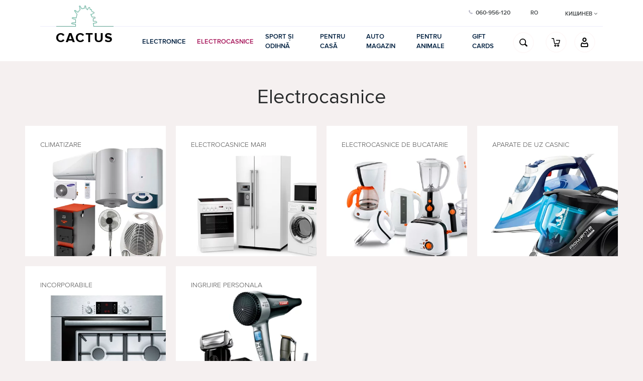

--- FILE ---
content_type: text/html; charset=utf-8
request_url: https://www.cactus.md/ro/catalogue/bytovaya-tehnika/
body_size: 14166
content:
<!DOCTYPE html>


<html lang="ro" class="page_default">
<head><script>(function(w,i,g){w[g]=w[g]||[];if(typeof w[g].push=='function')w[g].push(i)})
(window,'GTM-P7H7BJW','google_tags_first_party');</script><script>(function(w,d,s,l){w[l]=w[l]||[];(function(){w[l].push(arguments);})('set', 'developer_id.dY2E1Nz', true);
		var f=d.getElementsByTagName(s)[0],
		j=d.createElement(s);j.async=true;j.src='/fgki/';
		f.parentNode.insertBefore(j,f);
		})(window,document,'script','dataLayer');</script><title>
	Electrocasnice
</title><meta name="viewport" content="width=device-width, initial-scale=1, shrink-to-fit=no" /><meta http-equiv="Content-Type" content="text/html; charset=utf-8" /><link rel="canonical" href="https://www.cactus.md/ro/catalogue/bytovaya-tehnika/" /><link rel="alternate" href="https://www.cactus.md/ru/catalogue/bytovaya-tehnika/" hreflang="ru-MD" /><link rel="alternate" href="https://www.cactus.md/ro/catalogue/bytovaya-tehnika/" hreflang="ro-MD" /><link rel="alternate" href="https://www.cactus.md/" hreflang="x-default" />

	 <style type="text/css">
		@font-face{font-family:ProximaNova-Bold;src:url("/fonts/ProximaNova-Bold_gdi.woff2") format("woff2"),url("/fonts/ProximaNova-Bold_gdi.woff") format("woff");font-weight:700;font-style:normal;font-stretch:normal;font-display:swap;unicode-range:U+000D-FB04}@font-face{font-family:ProximaNova-Light;src:url("/fonts/ProximaNova-Light_gdi.woff2") format("woff2"),url("/fonts/ProximaNova-Light_gdi.woff") format("woff");font-weight:300;font-style:normal;font-stretch:normal;font-display:swap;unicode-range:U+000D-FB04}@font-face{font-family:ProximaNova-Regular;src:url("/fonts/ProximaNova-Regular_gdi.woff2") format("woff2"),url("/fonts/ProximaNova-Regular_gdi.woff") format("woff");font-weight:400;font-style:normal;font-stretch:normal;font-display:swap;unicode-range:U+000D-FB04}@font-face{font-family:ProximaNova-Semibold;src:url("/fonts/ProximaNova-Semibold_gdi.woff2") format("woff2"),url("/fonts/ProximaNova-Semibold_gdi.woff") format("woff");font-weight:600;font-style:normal;font-stretch:normal;font-display:swap;unicode-range:U+000D-FB04}
		.container,.container-fluid{margin-left:auto;margin-right:auto;padding-right:15px;padding-left:15px}.backdrop,.search__cnt:not(.search__cnt_focus) input.form-control{opacity:0}.backdrop{position:fixed;width:100%;height:100%;left:0;top:0;z-index:-10}.container-fluid,.header__logo,.navbar,.search{position:relative}html{box-sizing:border-box}*,::after,::before{box-sizing:inherit}body{margin:0;background-color:#f5f0f0;font-family:ProximaNova-Regular;line-height:1.5;font-size:16px}.input-group-addon input[type=checkbox],.input-group-addon input[type=radio],.mt-0,.mt-xs-0,dl,h1,h2,h3,h4,h5,h6,ol,p,pre,ul{margin-top:0}.container{max-width:100%}.row{display:flex;flex-wrap:wrap;margin-right:-15px;margin-left:-15px}.no-gutters{margin-right:0;margin-left:0}.no-gutters>.col,.no-gutters>[class*=col-]{padding-right:0;padding-left:0}.col,.col-1,.col-10,.col-11,.col-12,.col-2,.col-3,.col-4,.col-5,.col-6,.col-7,.col-8,.col-9,.col-lg,.col-lg-1,.col-lg-10,.col-lg-11,.col-lg-12,.col-lg-2,.col-lg-3,.col-lg-4,.col-lg-5,.col-lg-6,.col-lg-7,.col-lg-8,.col-lg-9,.col-md,.col-md-1,.col-md-10,.col-md-11,.col-md-12,.col-md-2,.col-md-3,.col-md-4,.col-md-5,.col-md-6,.col-md-7,.col-md-8,.col-md-9,.col-sm,.col-sm-1,.col-sm-10,.col-sm-11,.col-sm-12,.col-sm-2,.col-sm-3,.col-sm-4,.col-sm-5,.col-sm-6,.col-sm-7,.col-sm-8,.col-sm-9,.col-xl,.col-xl-1,.col-xl-10,.col-xl-11,.col-xl-12,.col-xl-2,.col-xl-3,.col-xl-4,.col-xl-5,.col-xl-6,.col-xl-7,.col-xl-8,.col-xl-9,.col-xs,.col-xs-1,.col-xs-10,.col-xs-11,.col-xs-12,.col-xs-2,.col-xs-3,.col-xs-4,.col-xs-5,.col-xs-6,.col-xs-7,.col-xs-8,.col-xs-9{position:relative;width:100%;min-height:1px;padding-right:15px;padding-left:15px}.col-7{flex:0 0 58.33333%;max-width:58.33333%}.header__top__line{display:block;width:calc(100% - 30px);border-top:1px solid #ececfb;margin:0 0 0 15px}.dropdown-menu,.menu-catalog__static,.modal,.search_compact:not(.search_compact_focus) .input-group-btn{display:none}.text-uppercase{text-transform:uppercase!important}.navbar-nav{display:flex;list-style:none;flex-direction:column;padding-left:0;margin:0}.header__lang,.header__phone{margin-right:20px;font-family:ProximaNova-Semibold}.navbar{display:flex;flex-direction:row;padding:.5rem 1rem}.header__navbar-light:has(search-component){opacity:0}.header__lang{display:inline-flex;font-size:11px;text-align:left;margin-left:20px}.header__phone{display:inline-block;font-size:12px}.header{min-height:174px;background-color:#fff}.header__top_col_logo{text-align:right}@media(min-width:576px){.container{width:540px}}@media(min-width:768px){.container{width:720px}}@media(min-width:992px){.container{width:960px}}@media(min-width:1280px){.container{width:1230px}}@media (min-width:0px){.col-xs{flex-basis:0;flex-grow:1;max-width:100%}.col-xs-auto{flex:0 0 auto;width:auto}.col-xs-1{flex:0 0 8.3333333333%;max-width:8.3333333333%}.col-xs-2{flex:0 0 16.6666666667%;max-width:16.6666666667%}.col-xs-3{flex:0 0 25%;max-width:25%}.col-xs-4{flex:0 0 33.3333333333%;max-width:33.3333333333%}.col-xs-5{flex:0 0 41.6666666667%;max-width:41.6666666667%}.col-xs-6{flex:0 0 50%;max-width:50%}.col-xs-7{flex:0 0 58.3333333333%;max-width:58.3333333333%}.col-xs-8{flex:0 0 66.6666666667%;max-width:66.6666666667%}.col-xs-9{flex:0 0 75%;max-width:75%}.col-xs-10{flex:0 0 83.3333333333%;max-width:83.3333333333%}.col-xs-11{flex:0 0 91.6666666667%;max-width:91.6666666667%}.col-xs-12{flex:0 0 100%;max-width:100%}}@media (min-width:576px){.col-sm{flex-basis:0;flex-grow:1;max-width:100%}.col-sm-auto{flex:0 0 auto;width:auto}.col-sm-1{flex:0 0 8.3333333333%;max-width:8.3333333333%}.col-sm-2{flex:0 0 16.6666666667%;max-width:16.6666666667%}.col-sm-3{flex:0 0 25%;max-width:25%}.col-sm-4{flex:0 0 33.3333333333%;max-width:33.3333333333%}.col-sm-5{flex:0 0 41.6666666667%;max-width:41.6666666667%}.col-sm-6{flex:0 0 50%;max-width:50%}.col-sm-7{flex:0 0 58.3333333333%;max-width:58.3333333333%}.col-sm-8{flex:0 0 66.6666666667%;max-width:66.6666666667%}.col-sm-9{flex:0 0 75%;max-width:75%}.col-sm-10{flex:0 0 83.3333333333%;max-width:83.3333333333%}.col-sm-11{flex:0 0 91.6666666667%;max-width:91.6666666667%}.col-sm-12{flex:0 0 100%;max-width:100%}.offset-sm-0{margin-left:0}}@media (min-width:768px){.header{min-height:119px;max-height:119px}.header .container{padding:0 55px 7px}.col-md{flex-basis:0;flex-grow:1;max-width:100%}.col-md-auto{flex:0 0 auto;width:auto}.col-md-1{flex:0 0 8.3333333333%;max-width:8.3333333333%}.col-md-2{flex:0 0 16.6666666667%;max-width:16.6666666667%}.col-md-3{flex:0 0 25%;max-width:25%}.col-md-4{flex:0 0 33.3333333333%;max-width:33.3333333333%}.col-md-5{flex:0 0 41.6666666667%;max-width:41.6666666667%}.col-md-6{flex:0 0 50%;max-width:50%}.col-md-7{flex:0 0 58.3333333333%;max-width:58.3333333333%}.col-md-8{flex:0 0 66.6666666667%;max-width:66.6666666667%}.col-md-9{flex:0 0 75%;max-width:75%}.col-md-10{flex:0 0 83.3333333333%;max-width:83.3333333333%}.col-md-11{flex:0 0 91.6666666667%;max-width:91.6666666667%}.col-md-12{flex:0 0 100%;max-width:100%}.offset-md-3{margin-left:25%}}@media (min-width:992px){.header{min-height:122px;max-height:122px}.header__top_col_logo{margin-bottom:-48px}.header__top_col_menu{display:flex;align-items:center;justify-content:flex-end}.menu-catalog__first-level{display:flex;align-items:center;flex-flow:row nowrap;list-style:none;margin:0;padding:0}.col-lg{flex-basis:0;flex-grow:1;max-width:100%}.col-lg-auto{flex:0 0 auto;width:auto}.col-lg-1{flex:0 0 8.3333333333%;max-width:8.3333333333%}.col-lg-2{flex:0 0 16.6666666667%;max-width:16.6666666667%}.col-lg-3{flex:0 0 25%;max-width:25%}.col-lg-4{flex:0 0 33.3333333333%;max-width:33.3333333333%}.col-lg-5{flex:0 0 41.6666666667%;max-width:41.6666666667%}.col-lg-6{flex:0 0 50%;max-width:50%}.col-lg-7{flex:0 0 58.3333333333%;max-width:58.3333333333%}.col-lg-8{flex:0 0 66.6666666667%;max-width:66.6666666667%}.col-lg-9{flex:0 0 75%;max-width:75%}.col-lg-10{flex:0 0 83.3333333333%;max-width:83.3333333333%}.col-lg-11{flex:0 0 91.6666666667%;max-width:91.6666666667%}.col-lg-12{flex:0 0 100%;max-width:100%}.offset-lg-2{margin-left:16.6666666667%}.d-lg-none,.hidden-lg-up{display:none!important}}@media (min-width:1280px){.col-xl{flex-basis:0;flex-grow:1;max-width:100%}.col-xl-auto{flex:0 0 auto;width:auto}.col-xl-1{flex:0 0 8.3333333333%;max-width:8.3333333333%}.col-xl-2{flex:0 0 16.6666666667%;max-width:16.6666666667%}.col-xl-3{flex:0 0 25%;max-width:25%}.col-xl-4{flex:0 0 33.3333333333%;max-width:33.3333333333%}.col-xl-5{flex:0 0 41.6666666667%;max-width:41.6666666667%}.col-xl-6{flex:0 0 50%;max-width:50%}.col-xl-7{flex:0 0 58.3333333333%;max-width:58.3333333333%}.col-xl-8{flex:0 0 66.6666666667%;max-width:66.6666666667%}.col-xl-9{flex:0 0 75%;max-width:75%}.col-xl-10{flex:0 0 83.3333333333%;max-width:83.3333333333%}.col-xl-11{flex:0 0 91.6666666667%;max-width:91.6666666667%}.col-xl-12{flex:0 0 100%;max-width:100%}}a{text-decoration:none}.header__logo{width:114px;height:100px;margin-right:1em;display:inline-flex;flex-direction:column;align-items:center;justify-content:center}.header__logo__img{vertical-align:top;aspect-ratio:111/41;width:100%}.header__logo__text{font-size:26px;line-height:26px;text-transform:uppercase;display:block;margin-top:10px;letter-spacing:2px}.search{width:100%}.search_compact{margin-left:15px;margin-right:10px;max-width:40px;float:right}.search_compact .search__cnt{float:right;position:static;margin-bottom:0!important}.search_compact .search__cnt input.form-control{border:none;cursor:pointer;color:transparent;background-color:transparent;z-index:1}.search_compact .search__cnt:not(.search__cnt_focus)::before{position:absolute;left:0;top:0;content:"";padding:0;width:42px;height:42px;border-radius:50%;overflow:hidden;border:2px solid #fef9f9}.search_compact .search__cnt:not(.search__cnt_focus)::after{content:"";position:absolute;left:12px;top:12px;display:block;background-image:url(/i/sprite.png);background-position:-28px -171px;width:18px;height:18px}.catalog__pill__img{padding-top:35px;min-height:270px;height:270px;width:100%;position:absolute;left:0;top:0;overflow:hidden;text-align:center}.catalog__pill__img img{max-width:90%;max-height:90%;width:auto;height:auto}.catalog__pill__img_inner{width:100%;height:100%}.catalog__pill__text__desk{height:62px;margin-bottom:20px;position:relative}.catalog__pill__text__desk h2{margin-bottom:.5rem;line-height:1.1;font-weight:500}.catalog__pill__text__desk__cut{max-height:62px;overflow:hidden;width:100%;position:absolute;border-top:2px solid transparent;left:0;bottom:0}.catalog__pill__text{color:#000!important}.catalog__pill__text__title{display:block;font-size:15px;display:-webkit-box;-webkit-line-clamp:3;-webkit-box-orient:vertical;overflow:hidden;line-height:1.3}.catalog__pill__controls__favorite,.catalog__pill__text__desk__cut>b{display:none}.catalog__pill__controls{min-height:23px;display:flex;justify-content:space-between}.description__list{list-style:none;padding:0;font-size:13px;margin-top:40px}.description__list>li{display:inline-block;font-size:0;color:transparent}.description__val{font-size:14px}.mb-20,.mb-xs-20{margin-bottom:20px}@media (max-width:991px){.header__logo__text{margin-top:8px;font-size:21px}}@media (max-width:575px){.header__logo{margin-right:0;height:83px;width:94px}.header__logo__img{aspect-ratio:90/33}.header__phone__txt{display:none}}.badge{text-transform:uppercase;font-weight:400;font-family:ProximaNova-Light;letter-spacing:1pt;font-size:12px;padding:.24em .4em;line-height:12px;display:inline-block}.catalog__pill{padding:285px 20px 36px;position:relative;width:33.3333333333%;border:1px solid #eee;border-right-width:0;border-top-width:0}.catalog__pill__badges{position:absolute;left:0;bottom:calc(100% - 270px);padding:0 20px;line-height:1.1}@media (max-width:767px){.header__top__line{display:none}.header__top{min-height:114px}.header__top_col_logo{margin-bottom:0;text-align:center}.header__top_col_menu{padding-top:7px;justify-content:center;display:flex}.header__second{height:60px}.header__phone{position:fixed;z-index:500;right:20px;bottom:86px;margin:0;width:60px;height:60px;border-radius:50%;display:flex;align-items:center;justify-content:center}.catalog__pill{aspect-ratio:91/142}.catalog__pills__row:not(.catalog__pills__row_2):not(.catalog__pills__row_4) .catalog__pill{width:100%;border-width:0 0 1px}}@media (min-width:768px) and (max-width:1279px){.catalog__pills__row:not(.catalog__pills__row_2):not(.catalog__pills__row_4) .catalog__pill{width:calc(100% / 2)}}@media (min-width:992px){.catalog__pills__row:not(.catalog__pills__row_2):not(.catalog__pills__row_4) .catalog__pill:nth-of-type(3n+1){border-left-width:0}.catalog__pills__row:not(.catalog__pills__row_2):not(.catalog__pills__row_4) .catalog__pill{width:calc(100% / 3)}.description__list{margin-top:40px}.catalog__pill__badges{padding:0 40px}.catalog__pill__controls,.catalog__pill__text__desk__cut{padding-left:20px;padding-right:20px}}
	 </style>

	
    
    
<link rel="preload" href="/fonts/ProximaNova-Regular_gdi.woff2" as="font" type="font/woff2" crossorigin="" />
	 
	

<!-- Google Tag Manager -->
<script>(function(w,d,s,l,i){w[l]=w[l]||[];w[l].push({'gtm.start':
new Date().getTime(),event:'gtm.js'});var f=d.getElementsByTagName(s)[0],
j=d.createElement(s),dl=l!='dataLayer'?'&l='+l:'';j.async=true;j.src=
'https://www.googletagmanager.com/gtm.js?id='+i+dl;f.parentNode.insertBefore(j,f);
})(window,document,'script','dataLayer','GTM-P7H7BJW');</script>
<!-- End Google Tag Manager -->

	<link fetchpriority="low" rel="icon" href="/i/favicon.png" type="image/x-icon" /><meta name="description" content="
				Magazin online Cactus.md cu livrare in Chișinău, Balti si pe Moldova. Cumpara Electrocasnice  la pret avantajos. ⏱Livrare rapida. ⭐Garantia oficiala. 💰Credit avantajos. ⭐Promo si reduceri.
			" /><meta name="keywords" content="
			     cumpara Electrocasnice, cumapra Electrocasnice in chisinau,cumapra Electrocasnice in Chișinău, Electrocasnice ieftine, Electrocasnice moldova, Electrocasnice pret, Electrocasnice chisinau, cel mai bun Electrocasnice, magazine Electrocasnice
			" /></head>
<body
    data-user_id=""
    data-user_provider=""
    data-user_name=""
    data-provider_id=""
    data-user_avatar="/i/no_avatar.gif">
    
        <!-- Google Tag Manager (noscript) -->
        <noscript>
            <iframe src="https://www.googletagmanager.com/ns.html?id=GTM-P7H7BJW"
                height="0" width="0" style="display: none; visibility: hidden"></iframe>
        </noscript>
        <!-- End Google Tag Manager (noscript) -->
        
<header id="header" class="header">
    <div class="container">

        <div class="row header__top">
            <div class="col-12 col-sm-5 col-md-3 col-lg-2 header__top_col_logo">
                <a class="header__logo" href="/ro/">
                    <img alt="Logo Cactus" src="/i/logo_h.webp" srcset="/i/logo_h.webp 1x, /i/logo_h@2x.webp 2x" class="header__logo__img header__logo__img_hover"/>
                    <img alt="Logo Cactus" src="/i/logo.webp" srcset="/i/logo.webp 1x, /i/logo@2x.webp 2x" class="header__logo__img"/>
                    <span class="header__logo__text">
                        CACTUS
                    </span>
                </a>
            </div>
            <div class="col-12 col-sm-7 col-md-9 col-lg-10 header__top_col_menu">
                <a href="tel:+37360956120" class="header__phone" aria-label="Call us to contact"><span class="ico-phone"></span><span class="header__phone__txt">060-956-120</span></a>
                
<ul class="nav navbar-nav navbar-right header__lang">
    <li class="dropdown">
        
                <a href="#" class="dropdown-toggle text-uppercase" data-toggle="dropdown" role="button" aria-haspopup="true" aria-expanded="false">ro</a>
                <ul class="dropdown-menu">
            
                <li>
                    <span><a href="/ru/catalogue/bytovaya-tehnika/">Русский</a></span>
                </li>
            
                <li>
                    <span><b>Română</b></span>
                </li>
            
                </ul>
            
    </li>
</ul>

                <search-component :compact="true" :search="false" :location="true" class="header__city"></search-component>
            </div>
            <hr class="header__top__line"/>
        </div>
        <div class="row header__second">
            <div class="col-5 offset-sm-0 col-sm-6 col-md-5 offset-md-3 col-lg-8 offset-lg-2 header__second__menu-col">
                <div id="vue-catalog-menu">
                    <ul id="catalog-menu_static" class="menu-catalog__static" itemtype="https://schema.org/SiteNavigationElement" itemscope="">
                        
                                <li class="menu-catalog__item">
                                    <a itemprop="url" href="/ro/catalogue/electronice/" data-id="600" class="menu-catalog__link">
                                        <span itemprop="name" class="menu-catalog__text">Electronice</span>
                                    </a>
                                </li>
                            
                                <li class="menu-catalog__item">
                                    <a itemprop="url" href="/ro/catalogue/bytovaya-tehnika/" data-id="2" class="menu-catalog__link active">
                                        <span itemprop="name" class="menu-catalog__text">Electrocasnice</span>
                                    </a>
                                </li>
                            
                                <li class="menu-catalog__item">
                                    <a itemprop="url" href="/ro/catalogue/sport-otdyh/" data-id="106" class="menu-catalog__link">
                                        <span itemprop="name" class="menu-catalog__text">Sport și odihnă</span>
                                    </a>
                                </li>
                            
                                <li class="menu-catalog__item">
                                    <a itemprop="url" href="/ro/catalogue/dom-i-sad/" data-id="107" class="menu-catalog__link">
                                        <span itemprop="name" class="menu-catalog__text">Pentru casă</span>
                                    </a>
                                </li>
                            
                                <li class="menu-catalog__item">
                                    <a itemprop="url" href="/ro/catalogue/avto/" data-id="193" class="menu-catalog__link">
                                        <span itemprop="name" class="menu-catalog__text">Auto magazin</span>
                                    </a>
                                </li>
                            
                                <li class="menu-catalog__item">
                                    <a itemprop="url" href="/ro/catalogue/tovary-dlya-zhivotnyh/" data-id="698" class="menu-catalog__link">
                                        <span itemprop="name" class="menu-catalog__text">Pentru animale</span>
                                    </a>
                                </li>
                            
                                <li class="menu-catalog__item">
                                    <a itemprop="url" href="/ro/catalogue/podarochnye-sertifikaty/" data-id="705" class="menu-catalog__link">
                                        <span itemprop="name" class="menu-catalog__text">Gift cards</span>
                                    </a>
                                </li>
                            
                    </ul>
                    <catalog-menu></catalog-menu>
                </div>
            </div>
            <div class="col-7 col-sm-6 col-md-4 col-lg-2 header__second__user-col">
                <nav class="navbar navbar-light header__navbar-light">
                    <!-- Поиск -->
                    <search-component class="header__search" :compact="true" :search="true" :location="false"></search-component>
                    <!-- Корзина -->
                    <div class="cart__wrapper cart__wrapper_header this-backdrop-prevent" :class="{ cart_full: cart.Products.length }">
                        <div class="cart__compact" v-cloak>
                            <button aria-label="Goto cart" class="btn btn-default cart__btn_toggle" @click="openCartCompact" :class="{ stacked: firstItemImgs.length >= 2 }">
                                <div class="cart__btn_toggle__ico" v-if="cart.Products.length == 0">
                                    <span class="ico-cart"></span>
                                </div>
                                <div class="cart__stack" v-if="cart.Products.length">
                                    <img :src="firstItemImgs.img" :srcset="firstItemImgs[0].imgSet" >
                                </div>
                                <div class="cart__stack" v-if="firstItemImgs.length >= 2">
                                    <img :src="firstItemImgs.img" :srcset="firstItemImgs[1].imgSet" >
                                </div>
                                <b class="count" v-if="cart.Products.length > 0">{{cart.Products.length}}</b>
                            </button>
                        </div>
                        <cart-component v-if="cart.toggle"></cart-component>
                    </div>

                    <!-- Авторизация -->
                    <div class="auth__wrapper user_compact this-backdrop-prevent">
                        <div class="user__compact" v-if="compactAuth">
                            <button aria-label="User cabinet" class="btn btn-secondary user__compact__showAuth" @click="showAuth(true)">
                                <div class="user__img" >
                                    <span class="ico-user"></span>
                                </div>
                            </button>
                        </div>
                        <auth-component :compact="true" :open="tOpen" v-if="!compactAuth"></auth-component>
                    </div>

                </nav>
            </div>
        </div>

    </div>

   
</header>






    
    
    <div class="container">
        <div class="row">
            <div class="wrapper__main col-12">
                
    <div id="ctl00_cphMain_pnlCategories">
	
		<link href="/css/catalog_categories.min.css" rel="stylesheet" />
        <h1 class="mt-50 text-center mb-35">
            Electrocasnice
        </h1>
        
                <ul class="catalog__categories__list">
            
                <li class="catalog__categories__list__pill">
                    <a class="catalog__categories__list__pill__cnt" href="/ro/catalogue/bytovaya-tehnika/klimaticheskaya-tehnika/">
                        <picture>
                            <source type="image/webp" srcset="/i.ashx?i=/i/category/24.png&w=500 1x, /i.ashx?i=/i/category/24.png&w=1000 1.5x" media="(min-width:1200px)">
                            <source type="image/webp" srcset="/i.ashx?i=/i/category/24.png&w=540" media="(min-width:768px)">
                            <source type="image/webp" srcset="/i.ashx?i=/i/category/24.png&w=391" media="(min-width:480px)">
                            <source type="image/webp" srcset="/i.ashx?i=/i/category/24.png&w=720" media="(min-width:320px)">
                            <img src="/i/category/24.png" alt="Image Climatizare" />
                        </picture>
                        <h2 style="font-size: 14px;">
                                <span class="catalog__categories__list__pill__title">
                                Climatizare
                            </span>
                        </h2>
                    </a>
                </li>
            
                <li class="catalog__categories__list__pill">
                    <a class="catalog__categories__list__pill__cnt" href="/ro/catalogue/bytovaya-tehnika/krupnaya-bytovaya-tehnika/">
                        <picture>
                            <source type="image/webp" srcset="/i.ashx?i=/i/category/3.png&w=500 1x, /i.ashx?i=/i/category/3.png&w=1000 1.5x" media="(min-width:1200px)">
                            <source type="image/webp" srcset="/i.ashx?i=/i/category/3.png&w=540" media="(min-width:768px)">
                            <source type="image/webp" srcset="/i.ashx?i=/i/category/3.png&w=391" media="(min-width:480px)">
                            <source type="image/webp" srcset="/i.ashx?i=/i/category/3.png&w=720" media="(min-width:320px)">
                            <img src="/i/category/3.png" alt="Image Electrocasnice mari" />
                        </picture>
                        <h2 style="font-size: 14px;">
                                <span class="catalog__categories__list__pill__title">
                                Electrocasnice mari
                            </span>
                        </h2>
                    </a>
                </li>
            
                <li class="catalog__categories__list__pill">
                    <a class="catalog__categories__list__pill__cnt" href="/ro/catalogue/bytovaya-tehnika/tehnika-dlya-kuhni/">
                        <picture>
                            <source type="image/webp" srcset="/i.ashx?i=/i/category/11.png&w=500 1x, /i.ashx?i=/i/category/11.png&w=1000 1.5x" media="(min-width:1200px)">
                            <source type="image/webp" srcset="/i.ashx?i=/i/category/11.png&w=540" media="(min-width:768px)">
                            <source type="image/webp" srcset="/i.ashx?i=/i/category/11.png&w=391" media="(min-width:480px)">
                            <source type="image/webp" srcset="/i.ashx?i=/i/category/11.png&w=720" media="(min-width:320px)">
                            <img src="/i/category/11.png" alt="Image Electrocasnice de bucatarie" />
                        </picture>
                        <h2 style="font-size: 14px;">
                                <span class="catalog__categories__list__pill__title">
                                Electrocasnice de bucatarie
                            </span>
                        </h2>
                    </a>
                </li>
            
                <li class="catalog__categories__list__pill">
                    <a class="catalog__categories__list__pill__cnt" href="/ro/catalogue/bytovaya-tehnika/tehnika-dlya-doma/">
                        <picture>
                            <source type="image/webp" srcset="/i.ashx?i=/i/category/4.png&w=500 1x, /i.ashx?i=/i/category/4.png&w=1000 1.5x" media="(min-width:1200px)">
                            <source type="image/webp" srcset="/i.ashx?i=/i/category/4.png&w=540" media="(min-width:768px)">
                            <source type="image/webp" srcset="/i.ashx?i=/i/category/4.png&w=391" media="(min-width:480px)">
                            <source type="image/webp" srcset="/i.ashx?i=/i/category/4.png&w=720" media="(min-width:320px)">
                            <img src="/i/category/4.png" alt="Image Aparate de uz casnic" />
                        </picture>
                        <h2 style="font-size: 14px;">
                                <span class="catalog__categories__list__pill__title">
                                Aparate de uz casnic
                            </span>
                        </h2>
                    </a>
                </li>
            
                <li class="catalog__categories__list__pill">
                    <a class="catalog__categories__list__pill__cnt" href="/ro/catalogue/bytovaya-tehnika/vstraivaemaya-tehnika/">
                        <picture>
                            <source type="image/webp" srcset="/i.ashx?i=/i/category/143.png&w=500 1x, /i.ashx?i=/i/category/143.png&w=1000 1.5x" media="(min-width:1200px)">
                            <source type="image/webp" srcset="/i.ashx?i=/i/category/143.png&w=540" media="(min-width:768px)">
                            <source type="image/webp" srcset="/i.ashx?i=/i/category/143.png&w=391" media="(min-width:480px)">
                            <source type="image/webp" srcset="/i.ashx?i=/i/category/143.png&w=720" media="(min-width:320px)">
                            <img src="/i/category/143.png" alt="Image Incorporabile" />
                        </picture>
                        <h2 style="font-size: 14px;">
                                <span class="catalog__categories__list__pill__title">
                                Incorporabile
                            </span>
                        </h2>
                    </a>
                </li>
            
                <li class="catalog__categories__list__pill">
                    <a class="catalog__categories__list__pill__cnt" href="/ro/catalogue/bytovaya-tehnika/tehnika-dlya-lichnogo-uhoda/">
                        <picture>
                            <source type="image/webp" srcset="/i.ashx?i=/i/category/12.png&w=500 1x, /i.ashx?i=/i/category/12.png&w=1000 1.5x" media="(min-width:1200px)">
                            <source type="image/webp" srcset="/i.ashx?i=/i/category/12.png&w=540" media="(min-width:768px)">
                            <source type="image/webp" srcset="/i.ashx?i=/i/category/12.png&w=391" media="(min-width:480px)">
                            <source type="image/webp" srcset="/i.ashx?i=/i/category/12.png&w=720" media="(min-width:320px)">
                            <img src="/i/category/12.png" alt="Image Ingrijire personala" />
                        </picture>
                        <h2 style="font-size: 14px;">
                                <span class="catalog__categories__list__pill__title">
                                Ingrijire personala
                            </span>
                        </h2>
                    </a>
                </li>
            </ul>
    
</div>
       
    

            </div>
        </div>
        
    </div>
    
<footer class="footer">
    <div class="container">
        

        <div class="row">
            <div class="col-12 col-md-6 footer__contacts">
                <div class="footer__contacts__title">
                    Cactus.md vă ascultă
                </div>
                <ul class="footer__contacts__list">
                    <li class="footer__contacts__list__phone">
                        <a href="tel:+37360956120">
                            <span class="fa fa-phone"></span>060-956-120</a>
                    </li>
                    <li>
                        <div class="feedback-form">
                            <button class="btn btn-link footer__contacts__feedb-btn" @click="toggle"><span class="fa fa-envelope"></span>Apelare inversă</button>
                            <feedback-form v-bind:op="open" v-if="toggleF"></feedback-form>
                        </div>
                    </li>
                    <li>                    
   <h3 style="font-size: 14px;">  <a href="https://www.facebook.com/cactus.md/" target="blank"><span class="fa fa-facebook"></span> facebook </a> </h3>
</li>

<li>                    
   <h3 style="font-size: 14px;"> <a href="https://www.instagram.com/www_cactus_md/" target="blank"><span class="fa fa-instagram"></span>  instagram </a></h3>
</li>
                </ul>

            </div>			
            
				<div class="col-12 col-md-6 footer__seo" style="display: none;">
                    <div class="footer__seo__cnt">
						<h2>Бытовая техника теперь доступнее!</h2>\r\n<p>Крупная и мелкая бытовая техника является частью нашей жизни. Теперь сложно представить современного человека, который может обойтись без неё. Интернет магазин cactus.md поможет найти крупную и мелкую бытовую технику по душе и по самым низким ценам. Разнообразие нашей бытовой техники поразят ваше воображение и не оставят равнодушными.<br></p>\r\n<h3>Огромный спектр бытовой техники!</h3>\r\n<p>Огромный выбор техники в интернет-магазине cactus.md поражает. У нас вы найдёте любую технику по хорошей цене, которая облегчит быт:</p>\r\n<p>- крупная бытовая техника: холодильники, стиральные машины, плиты кухонные, микроволновые печи и др.</p>\r\n<p>- кухня: хлебопечи, тостеры, мультиварки, мясорубки, пароварки, миксеры, микроволновые печи и т.д.</p>\r\n<p>- личный уход: утюги, фены, триммеры, электробритвы, эпиляторы, пылесосы, весы напольные и пр.</p>\r\n<h3>Больше техники по низким и хорошим ценам, сделай лучший выбор!</h3>\r\n<p>Купить бытовую технику высокого качества, стало на много проще, благодаря хорошим взаимоотношениям с крупными производителями, которые зарекомендовали себя на рынке. На весь ассортимент бытовой техники даётся гарантия качества. Регулярные акции и распродажи дают вам возможность купить качественные товары с хорошей скидкой. Так же мы доставляем товар по всей Молдове!&nbsp;</p>\r\n<h4>С нами вы можете быть уверены, что купили лучшую бытовую технику по самой низкой цене!</h4>
                    </div>
                    <div class="footer__seo__expand link_doted">
						<span class="expand">Deschideți</span>
                        <span class="hide">Închideți</span>
                    </div>
                </div>
				<link fetchpriority="low" rel="preload" as="style" onload="this.onload=null;this.rel='stylesheet'" media="screen" href="/css/footer-seo.min.css?v=1" />
            
        </div>
        <hr class="footer__divider" />
        
                <div class="row">
                    <div class="col-12">
                        <ol class="breadcrumb" itemscope itemtype="https://schema.org/BreadcrumbList">
            
                <li class="breadcrumb-item" itemprop="itemListElement" itemscope itemtype="https://schema.org/ListItem">
                    <a href="/ro/" itemprop="url"><span itemprop="title">Pagina principală</span></a>
                    <meta itemprop="position" content=" 1" />
                </li>
            
                <li class="breadcrumb-item" itemprop="itemListElement" itemscope itemtype="https://schema.org/ListItem">
                    <a href="/ro/catalogue/" itemprop="item"><span itemprop="name">Catalog</span></a>
                    <meta itemprop="position" content=" 2" />
                </li>
            
                </ol></div></div>
            

        <div class="row footer__bottom">
            <div class="col-12 col-md-3 col-xl-2">
                <p class="footer__years">
                    &copy; Cactus <span class="text-nowrap">2009&mdash;2026</span>
                </p>
            </div>
            <div class="col-12 col-md-7 col-xl-8">
                
        <ul class="footer__list nav">
    
        <li class="nav-item">
            <a class="nav-link" href="/ro/o-magazine/">Despre CACTUS</a>
        </li>
    
        <li class="nav-item">
            <a class="nav-link" href="/ro/delivery/">Livrare</a>
        </li>
    
        <li class="nav-item">
            <a class="nav-link" href="/ro/warranty-service/">Garanție și condiții</a>
        </li>
    
        <li class="nav-item">
            <a class="nav-link" href="/ro/contacts/">Informaţie de contact</a>
        </li>
    
        <li class="nav-item">
            <a class="nav-link" href="/ro/novosti/">Blog</a>
        </li>
    
        <li class="nav-item">
            <a class="nav-link" href="/ro/politika-konfidencial-nosti/">Politica de confidențialitate</a>
        </li>
    
        <li class="nav-item">
            <a class="nav-link" href="/ro/promo/">Promoții</a>
        </li>
    
        </ul>
    

            </div>
            <div class="col-12 col-md-2 footer__copy">              
            </div>
        </div>
		<div class="row footer__disclaimer">
			<div class="col-12">
				<p>Toată informația de pe pagină este destinată doar pentru familiarizare și are un caracter informativ, nu constituie o ofertă publică sau o propunere comercială. Puteți obține o ofertă sau o propunere comercială doar prin intermediul managerilor (chiar și atunci când faceți o cerere pe site).</p>
<p>Acest site utilizează fișiere cookie, colectează date despre adresa IP și locația, informații despre sursa de tranziție către site în scopul funcționării sale și furnizarea de informații corecte la solicitările dvs. Continuând să utilizați această resursă, sunteți de acord automat cu utilizarea acestor tehnologii și prelucrarea datelor menționate mai sus.</p>
			</div>
		</div>
        <div id="ctl00_footerMain_divCategoriesHidden" style="display: none"><a href=/ro/catalogue/electronice/>Electronice</a><br/><a href=/ro/catalogue/electronice/televizory/>Televizoare</a><br/><a href=/ro/catalogue/electronice/televizory/televizory/>Televizoare</a><br/><a href=/ro/catalogue/electronice/televizory/tastaturi-si-smart-tv-modules/>Tastaturi și Smart TV Modules</a><br/><a href=/ro/catalogue/electronice/televizory/nastennye-krepezhi/>Suporturi</a><br/><a href=/ro/catalogue/electronice/telefone/>Telefoane</a><br/><a href=/ro/catalogue/electronice/telefone/mobilnye-telefony/>Telefoane mobile</a><br/><a href=/ro/catalogue/electronice/telefone/vneshnie-akkumulyatory/>Acumulatori externi universali</a><br/><a href=/ro/catalogue/electronice/telefone/bluetooth-garnitury/>Casti Bluetooth</a><br/><a href=/ro/catalogue/electronice/telefone/radiotelefony/>Telefoane fără fir</a><br/><a href=/ro/catalogue/electronice/telefone/aksessuary/>Accesorii pentru telefoane mobile</a><br/><a href=/ro/catalogue/electronice/telefone/aksessuary/chehly-dlya-telefonov/>Huse pentru telefoane</a><br/><a href=/ro/catalogue/electronice/telefone/aksessuary/shtativy-dlya-telefonov/>Stative pentru telefoane</a><br/><a href=/ro/catalogue/electronice/telefone/zaryadnye-ustrojstva/>Încărcătoare</a><br/><a href=/ro/catalogue/electronice/kompyuternaya-tehnika/>Calculatoare și periferice</a><br/><a href=/ro/catalogue/electronice/kompyuternaya-tehnika/planshety/>Tablete PC</a><br/><a href=/ro/catalogue/electronice/kompyuternaya-tehnika/noutbuki/>Laptopuri</a><br/><a href=/ro/catalogue/electronice/kompyuternaya-tehnika/monobloki-all-in-one/>AIl-in-One PC</a><br/><a href=/ro/catalogue/electronice/kompyuternaya-tehnika/desktop-pc/>Desktop PC</a><br/><a href=/ro/catalogue/electronice/kompyuternaya-tehnika/monitory-lcd-tft-led-lte/>Monitoare</a><br/><a href=/ro/catalogue/electronice/kompyuternaya-tehnika/printery-i-mfu/>Imprimante</a><br/><a href=/ro/catalogue/electronice/kompyuternaya-tehnika/skaner/>Scannere</a><br/><a href=/ro/catalogue/electronice/kompyuternaya-tehnika/3d-printery/>3D-Printere</a><br/><a href=/ro/catalogue/electronice/kompyuternaya-tehnika/komplektuyushie/>Componente PC</a><br/><a href=/ro/catalogue/electronice/kompyuternaya-tehnika/komplektuyushie/materinskie-platy/>Plăci de bază</a><br/><a href=/ro/catalogue/electronice/kompyuternaya-tehnika/komplektuyushie/processory/>Procesoare</a><br/><a href=/ro/catalogue/electronice/kompyuternaya-tehnika/komplektuyushie/operativnaya-pamyat/>Memorie operativă</a><br/><a href=/ro/catalogue/electronice/kompyuternaya-tehnika/komplektuyushie/videokarty/>Plăci grafice</a><br/><a href=/ro/catalogue/electronice/kompyuternaya-tehnika/komplektuyushie/zhestkie-diski-i-setevye-nakopiteli/>Hard Disk-uri</a><br/><a href=/ro/catalogue/electronice/kompyuternaya-tehnika/komplektuyushie/bloki-pitaniya/>Surse de alimentare</a><br/><a href=/ro/catalogue/electronice/kompyuternaya-tehnika/komplektuyushie/kulery-i-sistemy-ohlazhdeniya/>Sisteme de răcire</a><br/><a href=/ro/catalogue/electronice/kompyuternaya-tehnika/komplektuyushie/opticheskie-privody/>ODD</a><br/><a href=/ro/catalogue/electronice/kompyuternaya-tehnika/komplektuyushie/kompyuternye-korpusa/>Carcase PC</a><br/><a href=/ro/catalogue/electronice/kompyuternaya-tehnika/komplektuyushie/informacionnye-nositeli/>Purtătoare de date</a><br/><a href=/ro/catalogue/electronice/kompyuternaya-tehnika/komplektuyushie/informacionnye-nositeli/flesh-nakopiteli/>Flash drive</a><br/><a href=/ro/catalogue/electronice/kompyuternaya-tehnika/komplektuyushie/informacionnye-nositeli/externe-festplatten/>Hard disk extern</a><br/><a href=/ro/catalogue/electronice/kompyuternaya-tehnika/komplektuyushie/termopasty/>Pastă termică</a><br/><a href=/ro/catalogue/electronice/kompyuternaya-tehnika/periferiya-i-aksessuary/>Periferice si Accesorii</a><br/><a href=/ro/catalogue/electronice/kompyuternaya-tehnika/periferiya-i-aksessuary/komplekty-myshki-i-klaviatury/>Set mice si tastaturi</a><br/><a href=/ro/catalogue/electronice/kompyuternaya-tehnika/periferiya-i-aksessuary/mause/>Mouse</a><br/><a href=/ro/catalogue/electronice/kompyuternaya-tehnika/periferiya-i-aksessuary/klaviatury/>Tastaturi</a><br/><a href=/ro/catalogue/electronice/kompyuternaya-tehnika/periferiya-i-aksessuary/web-kamery/>Camere WEB</a><br/><a href=/ro/catalogue/electronice/kompyuternaya-tehnika/setevoe-oborudovanie/>Echipamente de rețea</a><br/><a href=/ro/catalogue/electronice/kompyuternaya-tehnika/setevoe-oborudovanie/setevye-hranilisha/>Servere de stocare (NAS)</a><br/><a href=/ro/catalogue/electronice/kompyuternaya-tehnika/setevoe-oborudovanie/switches-router/>Switch-uri și routere</a><br/><a href=/ro/catalogue/electronice/kompyuternaya-tehnika/setevoe-oborudovanie/wi-fi-bluetooth-gerate/>Echipament Wi-Fi si Bluetooth</a><br/><a href=/ro/catalogue/electronice/kompyuternaya-tehnika/setevoe-oborudovanie/netzwerkkarten-adapter/>Adaptoare de rețea</a><br/><a href=/ro/catalogue/electronice/kompyuternaya-tehnika/setevoe-oborudovanie/ustrojstva-powerline/>Adaptoare Powerline</a><br/><a href=/ro/catalogue/electronice/kompyuternaya-tehnika/ausrustung-prasentationen/>Echipament pentru conferinte</a><br/><a href=/ro/catalogue/electronice/kompyuternaya-tehnika/ausrustung-prasentationen/projektor-bildschirme/>Ecrane</a><br/><a href=/ro/catalogue/electronice/kompyuternaya-tehnika/ausrustung-prasentationen/projektoren/>Videoproiectoare</a><br/><a href=/ro/catalogue/electronice/kompyuternaya-tehnika/ausrustung-prasentationen/projektor-zubehor/>Accesorii</a><br/><a href=/ro/catalogue/electronice/kompyuternaya-tehnika/elektronische-bucher/>Cărți electronice</a><br/><a href=/ro/catalogue/electronice/kompyuternaya-tehnika/grafiktabletts-zubehor/>Tablete grafice si accesorii</a><br/><a href=/ro/catalogue/electronice/kompyuternaya-tehnika/grafiktabletts-zubehor/grafische-tabletten/>Tablete grafice</a><br/><a href=/ro/catalogue/electronice/kompyuternaya-tehnika/grafiktabletts-zubehor/zubehor-grafiktabletts/>Accesorii pentru tablete grafice</a><br/><a href=/ro/catalogue/electronice/kompyuternaya-tehnika/tablet-zubehor/>Accesorii pentru tablete</a><br/><a href=/ro/catalogue/electronice/kompyuternaya-tehnika/tablet-zubehor/chehly-i-sumki/>Huse si genti pentru tablete</a><br/><a href=/ro/catalogue/electronice/kompyuternaya-tehnika/software/>Программное обеспечение</a><br/><a href=/ro/catalogue/electronice/gadgets/>Gadget</a><br/><a href=/ro/catalogue/electronice/gadgets/intelligente-uhrenarmbander/>Ceasuri inteligente, ceasuri sportive si bratari-fitness</a><br/><a href=/ro/catalogue/electronice/gadgets/oko-transport/>Trotinete electrice</a><br/><a href=/ro/catalogue/electronice/gadgets/drohnen/>Drone</a><br/><a href=/ro/catalogue/electronice/gadgets/igry/>Jocuri</a><br/><a href=/ro/catalogue/electronice/gadgets/spielkonsolen/>Console de jocuri</a><br/><a href=/ro/catalogue/electronice/gadgets/rader-joysticks-gamepads/>Volane gaming, joystick</a><br/><a href=/ro/catalogue/electronice/gadgets/osveshenie/>Iluminare</a><br/><a href=/ro/catalogue/electronice/gadgets/osveshenie/kol-cevye-lampy/>Lămpi inelare</a><br/><a href=/ro/catalogue/electronice/audio/>Acustică</a><br/><a href=/ro/catalogue/electronice/audio/naushniki-perevodchik-ii/>Casti cu traducator AI</a><br/><a href=/ro/catalogue/electronice/audio/kopfhorer/>Căşti</a><br/><a href=/ro/catalogue/electronice/audio/speaker-portable/>Boxe portabile</a><br/><a href=/ro/catalogue/electronice/audio/akustik/>Sisteme acustice</a><br/><a href=/ro/catalogue/electronice/audio/mikrofony/>Microfoane</a><br/><a href=/ro/catalogue/electronice/audio/aksessuary-dlya-naushnikov/>Accesorii pentru căști</a><br/><a href=/ro/catalogue/electronice/foto-i-video/>Camere foto și video</a><br/><a href=/ro/catalogue/electronice/foto-i-video/videokamery/>Video cameră</a><br/><a href=/ro/catalogue/electronice/foto-i-video/fotoapparaty/>Aparate foto</a><br/><a href=/ro/catalogue/electronice/foto-i-video/action-kameras/>Camere de acțiune</a><br/><a href=/ro/catalogue/bytovaya-tehnika/>Electrocasnice</a><br/><a href=/ro/catalogue/bytovaya-tehnika/klimaticheskaya-tehnika/>Climatizare</a><br/><a href=/ro/catalogue/bytovaya-tehnika/klimaticheskaya-tehnika/ventilyatory/>Ventilatoare</a><br/><a href=/ro/catalogue/bytovaya-tehnika/klimaticheskaya-tehnika/bojlery/>Boilere</a><br/><a href=/ro/catalogue/bytovaya-tehnika/klimaticheskaya-tehnika/elektricheskie-obogrevateli/>Incalzitoare electrice</a><br/><a href=/ro/catalogue/bytovaya-tehnika/klimaticheskaya-tehnika/kondicionery/>Conditionere</a><br/><a href=/ro/catalogue/bytovaya-tehnika/klimaticheskaya-tehnika/kotly-otopitelnye/>Cazane electrice, pe combustibil solid și pe gaz </a><br/><a href=/ro/catalogue/bytovaya-tehnika/klimaticheskaya-tehnika/teplovye-zavesy/>Perdele de aer</a><br/><a href=/ro/catalogue/bytovaya-tehnika/klimaticheskaya-tehnika/teplovye-pushki/>Generatoare aer cald</a><br/><a href=/ro/catalogue/bytovaya-tehnika/klimaticheskaya-tehnika/osushiteli-i-uvlazhniteli-vozduha/>Umidificatoare și dezumidificatoare de aeratoare de aer</a><br/><a href=/ro/catalogue/bytovaya-tehnika/klimaticheskaya-tehnika/termostaty-termoregulyatory/>Termostate (termoregulator)</a><br/><a href=/ro/catalogue/bytovaya-tehnika/krupnaya-bytovaya-tehnika/>Electrocasnice mari</a><br/><a href=/ro/catalogue/bytovaya-tehnika/krupnaya-bytovaya-tehnika/holodilniki-i-morozilniki/>Frigidere și Congelatoare</a><br/><a href=/ro/catalogue/bytovaya-tehnika/krupnaya-bytovaya-tehnika/stiralnye-mashiny/>Mașini de spălat</a><br/><a href=/ro/catalogue/bytovaya-tehnika/krupnaya-bytovaya-tehnika/sushilnye-mashiny/>Maşini de uscat rufe</a><br/><a href=/ro/catalogue/bytovaya-tehnika/krupnaya-bytovaya-tehnika/plity-kuhonnye/>Aragaze</a><br/><a href=/ro/catalogue/bytovaya-tehnika/krupnaya-bytovaya-tehnika/posudomoechnye-mashiny/>Mașini de spălat vase</a><br/><a href=/ro/catalogue/bytovaya-tehnika/krupnaya-bytovaya-tehnika/vytyazhki/>Hote</a><br/><a href=/ro/catalogue/bytovaya-tehnika/tehnika-dlya-kuhni/>Electrocasnice de bucatarie</a><br/><a href=/ro/catalogue/bytovaya-tehnika/tehnika-dlya-kuhni/vafelnicy-blinnicy-sendvichnicy/>Clatite, vafe, sandwich</a><br/><a href=/ro/catalogue/bytovaya-tehnika/tehnika-dlya-kuhni/kuhonnye-vesy/>Cantare de bucătărie</a><br/><a href=/ro/catalogue/bytovaya-tehnika/tehnika-dlya-kuhni/kofevarki-i-kofemashiny/>Cafetiere si  aparate de cafea</a><br/><a href=/ro/catalogue/bytovaya-tehnika/tehnika-dlya-kuhni/blendery/>Blendere</a><br/><a href=/ro/catalogue/bytovaya-tehnika/tehnika-dlya-kuhni/nastolnye-pechi/>Cuptoare compacte</a><br/><a href=/ro/catalogue/bytovaya-tehnika/tehnika-dlya-kuhni/myasorubki/>Mașini de tocat carne</a><br/><a href=/ro/catalogue/bytovaya-tehnika/tehnika-dlya-kuhni/mikrovolnovye-pechi/>Cuptoare cu microunde</a><br/><a href=/ro/catalogue/bytovaya-tehnika/tehnika-dlya-kuhni/nastolnye-plity/>Aragaze de masa</a><br/><a href=/ro/catalogue/bytovaya-tehnika/tehnika-dlya-kuhni/multivarki/>Multifierbator</a><br/><a href=/ro/catalogue/bytovaya-tehnika/tehnika-dlya-kuhni/kuhonnye-kombajny/>Roboti de bucatarie</a><br/><a href=/ro/catalogue/bytovaya-tehnika/tehnika-dlya-kuhni/izmelchiteli/>Tocatoare</a><br/><a href=/ro/catalogue/bytovaya-tehnika/tehnika-dlya-kuhni/parovarki/>Aparate de gătit cu aburi</a><br/><a href=/ro/catalogue/bytovaya-tehnika/tehnika-dlya-kuhni/hlebopechki/>Cuptoare de pâine</a><br/><a href=/ro/catalogue/bytovaya-tehnika/tehnika-dlya-kuhni/miksery/>Mixere</a><br/><a href=/ro/catalogue/bytovaya-tehnika/tehnika-dlya-kuhni/sokovyzhimalki/>Storcătoare</a><br/><a href=/ro/catalogue/bytovaya-tehnika/tehnika-dlya-kuhni/elektrochajniki/>Fierbătoare electrice</a><br/><a href=/ro/catalogue/bytovaya-tehnika/tehnika-dlya-kuhni/kofemolki/>Râșnițe de cafea</a><br/><a href=/ro/catalogue/bytovaya-tehnika/tehnika-dlya-kuhni/jogurtnicy-i-morozhenicy/>Aparate de iaurt și înghețată</a><br/><a href=/ro/catalogue/bytovaya-tehnika/tehnika-dlya-kuhni/tostery/>Prăjitoare de pâine</a><br/><a href=/ro/catalogue/bytovaya-tehnika/tehnika-dlya-kuhni/termopoty/>Thermopot</a><br/><a href=/ro/catalogue/bytovaya-tehnika/tehnika-dlya-kuhni/frityurnicy/>Friteuze și aerogriluri</a><br/><a href=/ro/catalogue/bytovaya-tehnika/tehnika-dlya-kuhni/lomterezki/>Aparate de feliat</a><br/><a href=/ro/catalogue/bytovaya-tehnika/tehnika-dlya-kuhni/sushilki-dlya-ovoshej-i-fruktov/>Uscatoare de fructe si legume</a><br/><a href=/ro/catalogue/bytovaya-tehnika/tehnika-dlya-kuhni/generatory-lda/>Aparat de facut gheata</a><br/><a href=/ro/catalogue/bytovaya-tehnika/tehnika-dlya-kuhni/grili-i-elektroshashlychnicy/>Grătare electrice și grill-uri</a><br/><a href=/ro/catalogue/bytovaya-tehnika/tehnika-dlya-kuhni/filtry-dlya-vody/> Filtre de tip-cana</a><br/><a href=/ro/catalogue/bytovaya-tehnika/tehnika-dlya-doma/>Aparate de uz casnic</a><br/><a href=/ro/catalogue/bytovaya-tehnika/tehnika-dlya-doma/utyugi/>Fier de călcat</a><br/><a href=/ro/catalogue/bytovaya-tehnika/tehnika-dlya-doma/pylesosy/>Aspiratoare</a><br/><a href=/ro/catalogue/bytovaya-tehnika/tehnika-dlya-doma/paroochistiteli-i-otparivateli/>Aparate de calcat si curatat cu aburi</a><br/><a href=/ro/catalogue/bytovaya-tehnika/tehnika-dlya-doma/mojki-vysokogo-davleniya/>Aparate de spalat cu presiune</a><br/><a href=/ro/catalogue/bytovaya-tehnika/vstraivaemaya-tehnika/>Incorporabile</a><br/><a href=/ro/catalogue/bytovaya-tehnika/vstraivaemaya-tehnika/komplekt-bytovoj-tehniki/>Setul de tehnica incorporabila</a><br/><a href=/ro/catalogue/bytovaya-tehnika/vstraivaemaya-tehnika/varochnye-paneli/>Plite incorporabile</a><br/><a href=/ro/catalogue/bytovaya-tehnika/vstraivaemaya-tehnika/duhovki/>Cuptoare incorporabile</a><br/><a href=/ro/catalogue/bytovaya-tehnika/vstraivaemaya-tehnika/vstraivaemye-holodilniki-i-morozilniki/>Frigidere incorporabile</a><br/><a href=/ro/catalogue/bytovaya-tehnika/vstraivaemaya-tehnika/vstraivaemye-kofemashiny/>Aparate de cafea incorporabile</a><br/><a href=/ro/catalogue/bytovaya-tehnika/vstraivaemaya-tehnika/vstraivaemye-posudomoechnye-mashiny/>Masini de spalat vase incorporabile</a><br/><a href=/ro/catalogue/bytovaya-tehnika/vstraivaemaya-tehnika/vstraivaemye-stiralnye-mashiny/>Masini de spalat rufe incorporabile</a><br/><a href=/ro/catalogue/bytovaya-tehnika/vstraivaemaya-tehnika/vstraivaemye-mikrovolnovye-pechi/>Cuptoare cu microunde incorporabile</a><br/><a href=/ro/catalogue/bytovaya-tehnika/tehnika-dlya-lichnogo-uhoda/>Ingrijire personala</a><br/><a href=/ro/catalogue/bytovaya-tehnika/tehnika-dlya-lichnogo-uhoda/vesy-napolnye/>Cantare de podea</a><br/><a href=/ro/catalogue/bytovaya-tehnika/tehnika-dlya-lichnogo-uhoda/pribory-dlya-ukladki-volos/>Dispozitive pentru aranjarea părului</a><br/><a href=/ro/catalogue/bytovaya-tehnika/tehnika-dlya-lichnogo-uhoda/feny/>Uscătoare de păr</a><br/><a href=/ro/catalogue/bytovaya-tehnika/tehnika-dlya-lichnogo-uhoda/elektrobigudi/>Bigudiuri electrice</a><br/><a href=/ro/catalogue/bytovaya-tehnika/tehnika-dlya-lichnogo-uhoda/mashinki-dlya-strizhki/>Aparate de tuns</a><br/><a href=/ro/catalogue/bytovaya-tehnika/tehnika-dlya-lichnogo-uhoda/trimmery-i-elektrobritvy-dlya-muzhchin/>Aparate de ras</a><br/><a href=/ro/catalogue/bytovaya-tehnika/tehnika-dlya-lichnogo-uhoda/epilyatory/>Epilatoare</a><br/><a href=/ro/catalogue/bytovaya-tehnika/tehnika-dlya-lichnogo-uhoda/massazhery-i-massazhnye-vannochki/>Aparate de masaj</a><br/><a href=/ro/catalogue/bytovaya-tehnika/tehnika-dlya-lichnogo-uhoda/manikyurnye-nabory/>Seturi pentru manichiură</a><br/><a href=/ro/catalogue/bytovaya-tehnika/tehnika-dlya-lichnogo-uhoda/mashinki-dlya-strizhki-trikotazha/>Aparat de curatat scame</a><br/><a href=/ro/catalogue/bytovaya-tehnika/tehnika-dlya-lichnogo-uhoda/zubnye-shetki-i-irrigatory/>Periute electrice și irigatoare bucale</a><br/><a href=/ro/catalogue/sport-otdyh/>Sport și odihnă</a><br/><a href=/ro/catalogue/sport-otdyh/begovaya-dorozhka/>Banda de alergare</a><br/><a href=/ro/catalogue/sport-otdyh/bassejny/>Piscine</a><br/><a href=/ro/catalogue/sport-otdyh/bassejny/karkasnye-bassejny/>Piscine cu cadru metalic</a><br/><a href=/ro/catalogue/sport-otdyh/bassejny/naduvnye-bassejny/>Piscine gonflabile</a><br/><a href=/ro/catalogue/sport-otdyh/bassejny/oborudovanie-i-aksessuary-dlya-bassejnov/>Echipamente si accesorii pentru piscine</a><br/><a href=/ro/catalogue/sport-otdyh/bassejny/himiya-dlya-bassejna/>Chimie pentru piscină</a><br/><a href=/ro/catalogue/sport-otdyh/inot-scufundari-snorkeling/>Înot, scufundări, snorkeling</a><br/><a href=/ro/catalogue/sport-otdyh/inot-scufundari-snorkeling/matrasy-dlya-plavaniya/>Saltele pentru înot</a><br/><a href=/ro/catalogue/sport-otdyh/inot-scufundari-snorkeling/krugi-dlya-plavaniya/>Cercuri pentru înot</a><br/><a href=/ro/catalogue/sport-otdyh/inot-scufundari-snorkeling/plotiki-dlya-plavaniya/>Plute de înot</a><br/><a href=/ro/catalogue/sport-otdyh/inot-scufundari-snorkeling/naduvnye-myachi/>Mingi gonflabile</a><br/><a href=/ro/catalogue/sport-otdyh/inot-scufundari-snorkeling/shapochki-dlya-plavaniya/>Cască de înot</a><br/><a href=/ro/catalogue/sport-otdyh/inot-scufundari-snorkeling/ochki-dlya-plavaniya/>Ochelari înot</a><br/><a href=/ro/catalogue/sport-otdyh/inot-scufundari-snorkeling/maski-i-trubki-dlya-nyryaniya/>Măşti şi tub pentru înotя</a><br/><a href=/ro/catalogue/sport-otdyh/inot-scufundari-snorkeling/lasty/>Labe de înot</a><br/><a href=/ro/catalogue/sport-otdyh/inot-scufundari-snorkeling/zazhimy-dlya-nosa/>Clipsuri pentru nas</a><br/><a href=/ro/catalogue/sport-otdyh/inot-scufundari-snorkeling/zhilety-dlya-plavaniya/>Veste de înot</a><br/><a href=/ro/catalogue/sport-otdyh/inot-scufundari-snorkeling/narukavniki-dlya-plavaniya/>Aripioare pentru înot</a><br/><a href=/ro/catalogue/sport-otdyh/inot-scufundari-snorkeling/poyasa-dlya-plavaniya/>Curele de înot</a><br/><a href=/ro/catalogue/sport-otdyh/inot-scufundari-snorkeling/igrushki-dlya-plavaniya/>Jucării De Înot</a><br/><a href=/ro/catalogue/sport-otdyh/tovary-dlya-piknika/>Articole picnic</a><br/><a href=/ro/catalogue/sport-otdyh/tovary-dlya-piknika/mangaly-i-grili/>Grătare și gril</a><br/><a href=/ro/catalogue/sport-otdyh/turizm-i-puteshestviya/>Turism și călătorii</a><br/><a href=/ro/catalogue/sport-otdyh/turizm-i-puteshestviya/turisticheskaya-mebel/>Mobilă de turism</a><br/><a href=/ro/catalogue/sport-otdyh/turizm-i-puteshestviya/palatki-turisticheskie/>Corturi</a><br/><a href=/ro/catalogue/sport-otdyh/turizm-i-puteshestviya/spalnye-meshki/>Saci de dormit</a><br/><a href=/ro/catalogue/sport-otdyh/turizm-i-puteshestviya/ryukzaki-i-sumki/>Rucsacuri si Genti</a><br/><a href=/ro/catalogue/sport-otdyh/turizm-i-puteshestviya/sumki-poyasnye-i-podsumki/>Borsete</a><br/><a href=/ro/catalogue/sport-otdyh/turizm-i-puteshestviya/turisticheskie-kovriki-i-podushki/>Saltele camping si perne</a><br/><a href=/ro/catalogue/sport-otdyh/turizm-i-puteshestviya/sumki-holodil-niki/>Genti si cutii frigorifice</a><br/><a href=/ro/catalogue/sport-otdyh/naduvnye-lodki/>Bărci pneumatice</a><br/><a href=/ro/catalogue/sport-otdyh/velosipedy/>Biciclete,Biciclete fără pedale</a><br/><a href=/ro/catalogue/sport-otdyh/velosipedy/begovely/>Biciclete fără pedale</a><br/><a href=/ro/catalogue/sport-otdyh/velosipedy/velosipedy/>Biciclete</a><br/><a href=/ro/catalogue/sport-otdyh/batuty/>Trambuline</a><br/><a href=/ro/catalogue/sport-otdyh/dorozhnye-chemodany-i-sumki-na-kolesah/>Valize si genti de voiaj</a><br/><a href=/ro/catalogue/sport-otdyh/dorozhnye-chemodany-i-sumki-na-kolesah/chemodany/>Valize</a><br/><a href=/ro/catalogue/sport-otdyh/dorozhnye-chemodany-i-sumki-na-kolesah/sumki-na-kolesah/>Genți de voiaj cu roți</a><br/><a href=/ro/catalogue/dom-i-sad/>Pentru casă</a><br/><a href=/ro/catalogue/dom-i-sad/prazdniki/>Sărbători</a><br/><a href=/ro/catalogue/dom-i-sad/prazdniki/elki/>Brazi de Craciun</a><br/><a href=/ro/catalogue/dom-i-sad/uborochnaya-tehnika-i-oborudovanie/>Utilaje si echipamente de curatenie</a><br/><a href=/ro/catalogue/dom-i-sad/mebel/>Mobilă</a><br/><a href=/ro/catalogue/dom-i-sad/mebel/dlya-prihozhej/>Mobila pentru hol</a><br/><a href=/ro/catalogue/dom-i-sad/mebel/dlya-prihozhej/banketki-i-pufiki/>Pufuri și banchete</a><br/><a href=/ro/catalogue/dom-i-sad/mebel/dlya-prihozhej/prihozhie/>Antreuri</a><br/><a href=/ro/catalogue/dom-i-sad/mebel/dlya-prihozhej/shkafy/>Dulapuri</a><br/><a href=/ro/catalogue/dom-i-sad/mebel/dlya-prihozhej/tumby-dlya-obuvi/>Rafturi pentru pantofi</a><br/><a href=/ro/catalogue/dom-i-sad/mebel/dlya-prihozhej/tumby-dlya-prihozhej/>Tumbe pentru hol</a><br/><a href=/ro/catalogue/dom-i-sad/mebel/ofisnye-kresla-i-stulya/>Fotolii si scaune de birou</a><br/><a href=/ro/catalogue/dom-i-sad/mebel/dlya-gostinoj/>Mobila pentru sufragerie</a><br/><a href=/ro/catalogue/dom-i-sad/mebel/dlya-gostinoj/gostinye/>Living</a><br/><a href=/ro/catalogue/dom-i-sad/mebel/dlya-gostinoj/vitriny-i-penaly/>Vitrine</a><br/><a href=/ro/catalogue/dom-i-sad/mebel/dlya-gostinoj/stellazhi-i-polki/>Etajere</a><br/><a href=/ro/catalogue/dom-i-sad/mebel/dlya-gostinoj/tumby-pod-televizor/>Comode și tumbe pentru TV</a><br/><a href=/ro/catalogue/dom-i-sad/mebel/dlya-gostinoj/tumby-i-shkafchiki/>Dulapioare</a><br/><a href=/ro/catalogue/dom-i-sad/mebel/dlya-gostinoj/zhurnalnye-stoliki/>Măsuțe de cafea</a><br/><a href=/ro/catalogue/dom-i-sad/mebel/dlya-gostinoj/shkafy-kupe/>Dulapuri-cupe</a><br/><a href=/ro/catalogue/dom-i-sad/mebel/dlya-gostinoj/kresla/>Fotolii</a><br/><a href=/ro/catalogue/dom-i-sad/mebel/dlya-gostinoj/uglovye-divany/>Colţare</a><br/><a href=/ro/catalogue/dom-i-sad/mebel/dlya-gostinoj/komody/>Comode</a><br/><a href=/ro/catalogue/dom-i-sad/mebel/dlya-gostinoj/shkafy/>Dulapuri</a><br/><a href=/ro/catalogue/dom-i-sad/mebel/dlya-gostinoj/knizhnye-shkafy/>Biblioteci</a><br/><a href=/ro/catalogue/dom-i-sad/mebel/dlya-ofisa/>Birou si oficiu</a><br/><a href=/ro/catalogue/dom-i-sad/mebel/dlya-ofisa/ofisnye-stoly/>Mese birou</a><br/><a href=/ro/catalogue/dom-i-sad/mebel/dlya-ofisa/akusticheskie-paneli/>Panou Acustic</a><br/><a href=/ro/catalogue/dom-i-sad/mebel/dlya-ofisa/kompyuternye-stoly-i-nadstavki/>Masa pentru calculator</a><br/><a href=/ro/catalogue/dom-i-sad/mebel/dlya-ofisa/pismennye-stoly-i-nadstavki/>Mese de birou</a><br/><a href=/ro/catalogue/dom-i-sad/mebel/dlya-ofisa/stellazhi-i-polki/>Etajere și rafturi</a><br/><a href=/ro/catalogue/dom-i-sad/mebel/dlya-ofisa/tumby-i-shkafchiki/>Тумбы и шкафчики</a><br/><a href=/ro/catalogue/dom-i-sad/mebel/dlya-spalni/>Mobila pentru dormitor</a><br/><a href=/ro/catalogue/dom-i-sad/mebel/dlya-spalni/krovati/>Paturi</a><br/><a href=/ro/catalogue/dom-i-sad/mebel/dlya-spalni/tumby-prikrovatnye/>Noptiere</a><br/><a href=/ro/catalogue/dom-i-sad/mebel/dlya-spalni/komody/>Comode</a><br/><a href=/ro/catalogue/dom-i-sad/mebel/dlya-spalni/tualetnye-stoliki/>Măsuţe de toaletă</a><br/><a href=/ro/catalogue/dom-i-sad/mebel/dlya-spalni/shkafy/>Dulapuri</a><br/><a href=/ro/catalogue/dom-i-sad/mebel/dlya-spalni/shkafy-kupe/>Dulapuri cupe</a><br/><a href=/ro/catalogue/dom-i-sad/mebel/dlya-spalni/matrasy/>Saltele</a><br/><a href=/ro/catalogue/dom-i-sad/mebel/dlea-kuhni/>Mobila de bucatarie</a><br/><a href=/ro/catalogue/dom-i-sad/mebel/dlea-kuhni/kuhni/>Set de bucătărie</a><br/><a href=/ro/catalogue/dom-i-sad/mebel/dlea-kuhni/kuhonnye-moduli/>Bucatarii modulare</a><br/><a href=/ro/catalogue/dom-i-sad/mebel/dlea-kuhni/komplekty-dlya-kuhni/>Masa cu scaune</a><br/><a href=/ro/catalogue/dom-i-sad/mebel/dlea-kuhni/stoly/>Mese de bucatarie</a><br/><a href=/ro/catalogue/dom-i-sad/mebel/dlea-kuhni/stulya-dlya-kuhni/>Scaun de bucatarie</a><br/><a href=/ro/catalogue/dom-i-sad/mebel/dlea-kuhni/kuhonnye-ugolki/>Colțare de bucătărie</a><br/><a href=/ro/catalogue/dom-i-sad/mebel/dlea-kuhni/barnye-stoly/>Mese de bar</a><br/><a href=/ro/catalogue/dom-i-sad/mebel/dlea-kuhni/barnye-stulya/>Scaune de bar</a><br/><a href=/ro/catalogue/dom-i-sad/mebel/dlea-kuhni/taburety/>Taburete</a><br/><a href=/ro/catalogue/dom-i-sad/mebel/detskaya/>Mobila pentru copii</a><br/><a href=/ro/catalogue/dom-i-sad/mebel/detskaya/komody/>Comode</a><br/><a href=/ro/catalogue/dom-i-sad/mebel/detskaya/krovati/>Paturi</a><br/><a href=/ro/catalogue/dom-i-sad/mebel/mebel-dlya-vannoj/>Mobila pentru baie</a><br/><a href=/ro/catalogue/dom-i-sad/mebel/mebel-dlya-vannoj/komplekty-mebeli-dlya-vannoj/>Seturi de mobilă de baie</a><br/><a href=/ro/catalogue/dom-i-sad/mebel/mebel-dlya-vannoj/shkafy-penaly/>Dulapauri penal</a><br/><a href=/ro/catalogue/dom-i-sad/mebel/mebel-dlya-vannoj/zerkala-dlya-vannoj/>Oglinzi pentru baie</a><br/><a href=/ro/catalogue/dom-i-sad/mebel/divany-i-kresla/>Canapele si fotolii</a><br/><a href=/ro/catalogue/dom-i-sad/mebel/divany-i-kresla/divany/>Canapele</a><br/><a href=/ro/catalogue/dom-i-sad/mebel/divany-i-kresla/kresla/>Fotolii</a><br/><a href=/ro/catalogue/dom-i-sad/mebel/divany-i-kresla/uglovye-divany/>Coltare</a><br/><a href=/ro/catalogue/dom-i-sad/mebel/veshalki/>Cuiere</a><br/><a href=/ro/catalogue/dom-i-sad/mebel/sadovaya-mebel/>Mobilier de grădină</a><br/><a href=/ro/catalogue/dom-i-sad/mebel/sadovaya-mebel/gamaki/>Hamace</a><br/><a href=/ro/catalogue/dom-i-sad/mebel/sadovaya-mebel/komplekty-sadovoj-mebeli/>Seturi mobilier grădină</a><br/><a href=/ro/catalogue/dom-i-sad/mebel/sadovaya-mebel/podvesnye-kresla/>Fotolii suspendate</a><br/><a href=/ro/catalogue/dom-i-sad/mebel/sadovaya-mebel/sadovye-kacheli/>Balansoare de grădină</a><br/><a href=/ro/catalogue/dom-i-sad/mebel/sadovaya-mebel/sadovye-zonty/>Umbrele de grădină</a><br/><a href=/ro/catalogue/dom-i-sad/mebel/sadovaya-mebel/shatry-i-tenty/>Marchize si copertine</a><br/><a href=/ro/catalogue/dom-i-sad/mebel/sadovaya-mebel/shezlongi/>Sezlonguri de gradina</a><br/><a href=/ro/catalogue/dom-i-sad/mebel/sadovaya-mebel/shkafy-dlya-dachi-i-sada/>Dulapuri de gradina</a><br/><a href=/ro/catalogue/dom-i-sad/mebel/sadovaya-mebel/sadovye-stoly/>Mese de grădină</a><br/><a href=/ro/catalogue/dom-i-sad/mebel/sadovaya-mebel/sadovye-kresla-i-stul-ya/>Scaune și fotolii de grădină</a><br/><a href=/ro/catalogue/dom-i-sad/mebel/beskarkasnaya-i-naduvnaya-mebel/>Mobila fără carcasă și gonflabilă</a><br/><a href=/ro/catalogue/dom-i-sad/mebel/beskarkasnaya-i-naduvnaya-mebel/beskarkasnaya-mebel/>Mobila fără carcasă</a><br/><a href=/ro/catalogue/dom-i-sad/mebel/beskarkasnaya-i-naduvnaya-mebel/matrasy-naduvnye/>Saltele gonflabile</a><br/><a href=/ro/catalogue/dom-i-sad/mebel/beskarkasnaya-i-naduvnaya-mebel/pufiki/>Fotolii puf si banchete</a><br/><a href=/ro/catalogue/avto/>Auto magazin</a><br/><a href=/ro/catalogue/avto/avto-elektronika/>Electronice auto</a><br/><a href=/ro/catalogue/avto/avto-elektronika/gps-navigatory/>Navigatoare GPS</a><br/><a href=/ro/catalogue/avto/avto-elektronika/radar-detektory/>Detectoare radar</a><br/><a href=/ro/catalogue/avto/avto-elektronika/videoregistratory/>Înregistratoare video auto</a><br/><a href=/ro/catalogue/avto/shiny/>Anvelope auto</a><br/><a href=/ro/catalogue/avto/akkumulyatory/>Acumulatoare auto</a><br/><a href=/ro/catalogue/tovary-dlya-zhivotnyh/>Pentru animale</a><br/><a href=/ro/catalogue/tovary-dlya-zhivotnyh/pentru-caini/>Pentru caini</a><br/><a href=/ro/catalogue/tovary-dlya-zhivotnyh/pentru-caini/korm-dlya-sobak/>Hrana pentru caini</a><br/><a href=/ro/catalogue/tovary-dlya-zhivotnyh/tovary-dlya-koshek/>Pentru pisici</a><br/><a href=/ro/catalogue/tovary-dlya-zhivotnyh/tovary-dlya-koshek/korm-dlya-koshek/>Hrana pentru pisici</a><br/><a href=/ro/catalogue/podarochnye-sertifikaty/>Gift cards</a><br/><a href=/ro/catalogue/podarochnye-sertifikaty/sertifikaty/>Certificate</a><br/></div>
    </div>
     <script type="application/ld+json">
         {
             "@context": "https://schema.org",
             "@type": "WebSite",
             "name": "Cactus.md",
             "alternateName": "Magazin online Cactus.md",
             "url": "https://www.cactus.md/",
             "potentialAction": {
             "@type": "SearchAction",
             "target": {
                 "@type": "EntryPoint",
                 "urlTemplate": "https://www.cactus.md/search/?q={search_term_string}"
                 },
             "query-input": "required name=search_term_string"
             }
         }
    </script>
    <script type="application/ld+json">
{
  "@context": "https://schema.org",
  "@type": "Organization",
  "name": "cactus.md - magazin online in Chisinau si Moldova",
  "url": "https://cactus.md/",
  "sameAs": [
    "https://www.facebook.com/cactus.md",
    "https://www.youtube.com/@CactusOnlineMD",
    "https://www.instagram.com/www_cactus_md"],
    
  "logo": "https://www.cactus.md/i/logo_h.png",
  "contactPoint": [{
    "@type": "ContactPoint",
    "telephone": "+373 60956120",
    "contactType": "customer service"
  }]
}
</script>

</footer>




<script defer src="/bundles/js/all?v=CPYTyOWnEZkfY_V1yxL9MdkqD0FipQ8ANKoZeOzxSuY1"></script>


		<link fetchpriority="high" rel="preload" as="style" onload="this.onload=null;this.rel='stylesheet'" href="/css/header-common.min.css?v=8" />
		<link fetchpriority="low" rel="preload" as="style" onload="this.onload=null;this.rel='stylesheet'" media="screen" href="/css/base.min.css?v=3" />
		<link fetchpriority="low" rel="preload" as="style" onload="this.onload=null;this.rel='stylesheet'" media="screen" href="/css/defer.min.css?v=16" />

        
		
           
    
    
    
    

        
        
        <div class="backdrop"></div>
		<!-- add chatra from docready.js -->
		
    
    
    
    
      
<script defer src="https://static.cloudflareinsights.com/beacon.min.js/vcd15cbe7772f49c399c6a5babf22c1241717689176015" integrity="sha512-ZpsOmlRQV6y907TI0dKBHq9Md29nnaEIPlkf84rnaERnq6zvWvPUqr2ft8M1aS28oN72PdrCzSjY4U6VaAw1EQ==" data-cf-beacon='{"version":"2024.11.0","token":"0b8b9b65030e40b0ab65db7a7a164166","r":1,"server_timing":{"name":{"cfCacheStatus":true,"cfEdge":true,"cfExtPri":true,"cfL4":true,"cfOrigin":true,"cfSpeedBrain":true},"location_startswith":null}}' crossorigin="anonymous"></script>
</body>
</html>


--- FILE ---
content_type: text/html; charset=utf-8
request_url: https://www.cactus.md/standalone/Templates/Start.aspx?lng=ro
body_size: 2001
content:

<div id="search-component">
	
<div class="search" :class="{ search_compact: compact, search_compact_focus: focus && compact, search_full: !compact, 'this-backdrop-prevent': search && focus }" @keyup.up="onUp" @keyup.down="onDown">
	<div class="search__cnt input-group" :class="{ search__cnt_focus: focus }" v-if="search">
		<input type="text"
			   class="form-control"
			   v-model="searchWord"
			   @input="update"
			   @focus="focus = true"
			   @keyup.enter="submit"
			   @keyup.up="$event.preventDefault()"
			   @keyup.down.prevent="$event.preventDefault()"
			   placeholder="Căutare în magazinul online">
		<span class="input-group-btn">
			<button aria-label="Clear search" class="btn close-focus" type="button" @click="btnClearFocus"></button>
			<button aria-label="Set city" class="btn btn-secondary search__btn_city" type="button" @click="citySelect = !citySelect" v-if="search && location">
				<span class="fa fa-map-marker"></span>
				<span class="search__btn_city__text">{{currentCity.Name}} </span>
				<span class="fa fa-chevron-down"></span>
			</button>
		</span>
		<div class="search__result" v-if="result.length > 0">
			<ul class="nav search__result__cat-list">
				<li class="nav-item" v-for="cat in result">
					<a class="nav-link" :href="cat.URL">{{ cat.Name }}</a>
				</li>
			</ul>
			<div class="search__result__cnt">
				<ul class="search__result__products-list">
					<li v-for="(item, index) in resultItems">
						<a :href="item.URL" class="search__result__item" :class="{ active: index == activeIndex }">
							<div class="search__result__item__img">
								<picture>
									<source :srcset="'/i.ashx?i='+item.ImgMini+'&w=80'" media="(max-resolution: 100dpi)">
									<source :srcset="'/i.ashx?i='+item.ImgMini+'&w=160'" media="(min-resolution: 101dpi)">
									<img :src="'/i.ashx?i='+item.ImgMini+'&w=80'" :alt="item.Name">
								</picture>
							</div>
							<span class="search__result__item__title">{{ item.Name }}</span>
							<span class="search__result__item__price">{{ item.Price.toLocaleString('ru') }} lei</span>
						</a>
					</li>
				</ul>
			</div>
			<a :href="currentSearchLink" class="search__result__link btn btn-primary">Все результаты</a>
		</div>
		<div class="search__quick" v-if="result.length == 0 && focus">
			<div class="search__quick__title">
				Link-uri rapide
			</div>
			<ul class="search__quick__list">
				<li v-for="(link, index) in quickLinks.QuickLinks" :class="{ active: index == activeIndex }">
					<a :href="link.URL">{{link.Name}}</a>
				</li>
			</ul>
		</div>
	</div>
	<div class="city" v-if="location">
		<button aria-label="Set city" class="btn btn-secondary city__btn-toogle" type="button" @click="citySelect = !citySelect" v-if="!search && location">
			{{currentCity.Name}} <span class="fa fa-map-marker"></span>
		</button>
		<div class="modal fade city__modal" tabindex="-1" role="dialog" aria-labelledby="city popup" aria-hidden="true">
			<div class="modal-dialog modal-lg" role="document">
				<div class="modal-content">
					<div class="modal-header">
						<button type="button" class="close" data-dismiss="modal" aria-label="Close">
							<span aria-hidden="true">&times;</span>
						</button>
					</div>
					<div class="modal-body">
						<div class="row" v-if="presetCountryID == null">
							<div class="col-12 mb-20">
								<h5 class="modal-title" id="exampleModalLabel">Alegerea orașului</h5>
								<button aria-label="Set city" class="btn btn-secondary btn-lg w-100" @click="cityFrame = !cityFrame" v-if="cityFrame">{{ currentCountryName }}</button>
							</div>
							<transition-group name="fade" tag="div">

								<div class="col-12" v-if="!cityFrame" v-bind:key="countries">
									<ul class="country__list" v-if="citySelect">
										<li @click="selectCountry(country)" v-for="country in sortName(countries)">
											{{ country.Name }}
										</li>
									</ul>
								</div>
								<div class="col-12" v-if="cityFrame" v-bind:key="citiesById">
									<ul class="city__list" v-if="citySelect">
										<li @click="selectCity(city.ID)" v-for="city in sortName(citiesById)">
											{{ city.Name }}
										</li>
									</ul>
								</div>
							</transition-group>
						</div>

						<div class="row city__one" v-if="presetCountryID != null">
							<div class="col-12 col-md-7 offset-md-4 offset-lg-5 text-md-left city__one__name">
								{{ presetCountry.Name }}
							</div>
							<div class="col-12 col-md-5 col-lg-3 offset-lg-1">
								<p class="city__one__intro">
									Livrarea în raza municipiului Chișinău este gratuită.<span style="white-space:nowrap">1-2 zile</span>.
								</p>
								<ul class="city__list city__list_preset city__list_single" v-if="citySelect">
									<li @click="selectCity(city.ID)" v-for="city in sortName(citiesCnNC.cheap)">
										<span class="city__list__item" :class="{ active: city.ID == currentCity.ID }">
											{{ city.Name }}
										</span>
									</li>
								</ul>
							</div>
							<div class="col-12 mt-xs-15 mt-md-0 col-md-7 col-lg-6 offset-lg-1">
								<p class="city__one__intro">
									Livrarea în raioanele Moldovei costă 150 lei pentru marfa de dimensiuni mici, 150 pentru marfa de dimensiuni medii și 250 pentru marfa de dimensiuni mari. 3-5 zile.
								</p>
								<ul class="city__list city__list_preset" v-if="citySelect">
									<li @click="selectCity(city.ID)" v-for="city in sortName(citiesCnNC.regular)">
										<span class="city__list__item" :class="{ active: city.ID == currentCity.ID }">
											{{ city.Name }}
										</span>
									</li>
								</ul>
							</div>
						</div>

					</div>
				</div>
			</div>
		</div>
	</div>
</div>
</div>
<div id="catalog-menu">
	
<div class="menu-catalog__cnt this-backdrop-prevent">
	<button class="menu-catalog__mobile-toggler" @click.prevent="mobileToggler"><span class="fa fa-bars"></span> Catalog</button>
	<nav class="menu-catalog__nav" :class="[ steps.one || steps.two || steps.three ? 'menu-catalog__nav_mob-active' : '' ]">

		<ul class="menu-catalog__first-level" :class="[  steps.one ? 'step_one' : '', steps.two ? 'step_two': '']">
			<li class="menu-catalog__item" v-for="li in firstLevel" :class="[ currentMenu != null && li.ID == currentMenu.ID ? 'active': '' , li.active ? 'current' : '' ]">
				<a :href="li.URL" :data-id="li.ID" class="menu-catalog__link" @click="flOpen($event, li)"><span class="menu-catalog__text">{{li.Name}}</span></a>
			</li>
		</ul>
		<div class="menu-catalog__dropdown__loader" :class="{ loading: steps.two }">
			<div class="menu-catalog__dropdown__loader__bar" ></div>
		</div>
		<transition name="dropdown" tag="div">
			<div class="menu-catalog__dropdown" v-if="currentMenu != null && steps.two" :class="[ steps.two ? 'step_two': '', steps.three ? 'step_three': '' ]">


				<button class="menu-catalog__back mnh" @click="steps.two = false" v-if="steps.two & !steps.three"><span class="fa fa-arrow-left mnh"></span></button>
				<ul class="menu-catalog__dropdown__cats" :class="[ steps.two ? 'step_two': '', steps.three ? 'step_three': '' ]">
					<li class="menu-catalog__dropdown__cats__li" :class="{ active: cat.active }" v-for="cat in sortPopular(currentMenu.Submenu)">
						<a :href="cat.URL" :tabindex="!cat.URL" :data-id="cat.ID" class="link" @mouseover="catToggle(cat, currentMenu.Submenu, $event)" @click="catToggle(cat, currentMenu.Submenu, $event)" :class="{ active: cat.active }">
							<span class="ico-star" v-if="cat.IsPopular"></span> <span class="text">{{cat.Name}} <span class="fa fa-chevron-right" v-if="cat.Submenu"></span></span>
						</a>
					</li>
				</ul>


				<div class="menu-catalog__dropdown__value" :class="[ steps.three ? 'step_three': '' ]">
					<button class="menu-catalog__back mnh" @click="steps.three = false" v-if="steps.three"><span class="fa fa-arrow-left mnh"></span></button>
					<ul class="menu-catalog__dropdown__value__list">
						<!-- If we have sub menu -->
						<li class="menu-catalog__dropdown__value__list__li" v-if="activeCat(currentMenu.Submenu).Submenu"  v-for="card in activeCat(currentMenu.Submenu).Submenu">
							<a :href="card.URL" class="menu-catalog__dropdown__value__item">
							<span class="menu-catalog__dropdown__value__item__text">
								{{card.Name}}
							</span>
							</a>
						</li>
					</ul>
					<div class="menu-catalog__dropdown__value__preset" v-if="activeCat(currentMenu.Submenu).ExtraURLs.length">
						<a :href="extra.URL" v-for="extra in activeCat(currentMenu.Submenu).ExtraURLs">{{ extra.Name }}</a>
					</div>
				</div>
			</div>

		</transition>
	</nav>
</div>
</div>



--- FILE ---
content_type: text/css
request_url: https://www.cactus.md/css/footer-seo.min.css?v=1
body_size: -244
content:
.footer__seo{font-size:12px;color:#b5b5b5;-webkit-transition:all ease .5s;transition:all ease .5s}.footer__seo h1,.footer__seo h2,.footer__seo h3{font-family:"ProximaNova-Semibold";font-size:16px}@media(max-width: 767px){.footer__seo{display:none}}@media(min-width: 768px){.footer__seo{display:block !important}}.footer__seo.normal{max-height:none}.footer__seo.expandable .footer__seo__expand{display:inline-block}.footer__seo.expandable.expand .footer__seo__cnt{max-height:900px}.footer__seo.expandable.expand .footer__seo__expand .expand{display:none}.footer__seo.expandable.expand .footer__seo__expand .hide{display:inline-block}.footer__seo__cnt{width:100%;max-height:250px;overflow:hidden;-webkit-transition:all ease .7s;transition:all ease .7s}.footer__seo__expand{margin-top:25px;display:none;color:#33ccb3 !important}.footer__seo__expand .expand{display:inline-block}.footer__seo__expand .hide{display:none}

--- FILE ---
content_type: text/css
request_url: https://www.cactus.md/css/catalog_categories.min.css
body_size: -44
content:
.catalog__categories__list{list-style:none;padding:0;display:-webkit-box;display:-ms-flexbox;display:flex;-webkit-box-orient:horizontal;-webkit-box-direction:normal;-ms-flex-flow:row wrap;flex-flow:row wrap;-webkit-box-pack:start;-ms-flex-pack:start;justify-content:flex-start}.catalog__categories__list__pill{width:25%;padding-left:10px;padding-right:10px;margin-bottom:20px;display:-webkit-box;display:-ms-flexbox;display:flex;-webkit-box-align:stretch;-ms-flex-align:stretch;align-items:stretch;height:260px;outline:none !important}@media(max-width: 991px){.catalog__categories__list__pill{width:50%}}@media(max-width: 767px){.catalog__categories__list__pill{width:100%}}.catalog__categories__list__pill__cnt{background-color:#fff;width:100%;padding:30px;overflow:hidden;position:relative;text-decoration:none !important}.catalog__categories__list__pill__cnt img{max-width:120%;position:absolute;bottom:-96px;right:-65px;z-index:0;-webkit-transition:-webkit-transform .15s ease-out;transition:-webkit-transform .15s ease-out;transition:transform .15s ease-out;transition:transform .15s ease-out, -webkit-transform .15s ease-out}.catalog__categories__list__pill__cnt:hover img{-webkit-transform:translate3d(-10px, -10px, 0);transform:translate3d(-10px, -10px, 0)}.catalog__categories__list__pill__title{color:#545454;font-size:14px;text-transform:uppercase;font-family:"ProximaNova-Light";z-index:2;position:relative;text-decoration:none !important}.catalog__categories__list ul{display:block}

--- FILE ---
content_type: text/css
request_url: https://www.cactus.md/css/header-common.min.css?v=8
body_size: 4011
content:
/*
header.min.css
menu-catalog.min.css
cart-header.min.css
*/
/*header.min.css*/
.dropdown-multi{list-style:none;padding-left:20px}.dropdown-menu>li>span,.dropdown-multi>li>a{display:block;padding:3px 20px;clear:both;font-weight:normal;line-height:1.42857143;color:#333;white-space:nowrap}.navbar-brand img{width:111px;margin-top:8px}.bnr__top .bnr__cnt{padding:15px;margin-bottom:35px;margin-top:20px;background:#e3e3e3}body.modal-open .header{z-index:auto}.header{background-color:#fff;position:relative}@media(min-width: 992px){.header{z-index:200}}.header .container{background-color:#fff}@media(min-width: 768px){.header .container{padding:0 55px;padding-bottom:7px}}.header__navbar-light{padding-right:0 !important;padding-left:0 !important;-webkit-box-orient:horizontal !important;-webkit-box-direction:normal !important;-ms-flex-direction:row !important;flex-direction:row !important;-ms-flex-wrap:nowrap;flex-wrap:nowrap;-webkit-box-align:center;-ms-flex-align:center;align-items:center;position:static !important;-webkit-box-pack:end;-ms-flex-pack:end;justify-content:flex-end}@media(max-width: 991px){.header__navbar-light .navbar-toggler{-ms-flex-item-align:end;align-self:flex-end}}.header__navbar-light .auth__wrapper{margin-left:15px}@media(max-width: 991px){.header__navbar-light .auth__wrapper{margin-left:10px}}.header__navbar-light .cart__wrapper{margin-left:15px}@media(max-width: 991px){.header__navbar-light .cart__wrapper{margin-left:0}}.header__top__line{display:block;width:calc(100% - 30px);border-top:1px solid #ececfb;margin:0;margin-left:15px}@media(max-width: 767px){.header__top__line{display:none}}.header__top_col_logo{text-align:right}@media(min-width: 992px){.header__top_col_logo{margin-bottom:-48px}}@media(max-width: 991px){.header__top_col_logo{margin-bottom:-50px}}@media(max-width: 767px){.header__top_col_logo{text-align:center;margin-bottom:0}}.header__top_col_menu{display:-webkit-box;display:-ms-flexbox;display:flex;-webkit-box-orient:horizontal;-webkit-box-direction:normal;-ms-flex-flow:row wrap;flex-flow:row wrap;-webkit-box-align:center;-ms-flex-align:center;align-items:center;-webkit-box-pack:end;-ms-flex-pack:end;justify-content:flex-end}@media(max-width: 767px){.header__top_col_menu{-webkit-box-align:start;-ms-flex-align:start;align-items:flex-start;padding-top:7px}}@media(max-width: 575px){.header__top_col_menu{-webkit-box-pack:center;-ms-flex-pack:center;justify-content:center}}.header__second__menu-col{position:static !important}@media(max-width: 767px){.header__second__menu-col{display:-webkit-box;display:-ms-flexbox;display:flex;-webkit-box-align:center;-ms-flex-align:center;align-items:center}}.header__second__user-col{position:static !important}.header__lang{display:-webkit-inline-box;display:-ms-inline-flexbox;display:inline-flex;font-family:"ProximaNova-Semibold";font-size:11px;color:#9797a6;text-align:left;margin-left:20px;margin-right:20px}@media(max-width: 767px){.header__lang{margin-top:6px;margin-left:5px;margin-right:5px}}.header__lang a{color:#464a4c}.header__lang .dropdown-toggle:hover{text-decoration:none;color:#a81a5d}.header__lang .dropdown-toggle::after{display:none}.header__search.search{min-width:44px;margin-left:0}.header__search .search__cnt:not(.search__cnt_focus) input.form-control{border-color:rgba(0,0,0,0)}.header__city{margin-left:20px;margin-right:0 !important;width:auto !important}@media(max-width: 767px){.header__city{margin-left:10px}}.header__city .fa-map-marker::before{content:""}.header__city .city .city__btn-toogle{padding:0;font-family:"ProximaNova-Semibold";font-size:11px;text-transform:uppercase;color:#464a4c;border:none}.header__city .city .city__btn-toogle:hover{background-color:rgba(0,0,0,0);text-decoration:none;color:#a81a5d}@media(min-width: 992px){.header__city .search_compact{max-width:65px}}.header__logo{position:relative;width:114px;height:100px;margin-right:1em;display:-webkit-inline-box;display:-ms-inline-flexbox;display:inline-flex;-webkit-box-orient:vertical;-webkit-box-direction:normal;-ms-flex-direction:column;flex-direction:column;-webkit-box-align:center;-ms-flex-align:center;align-items:center;-webkit-box-pack:center;-ms-flex-pack:center;justify-content:center}@media(max-width: 575px){.header__logo{margin-right:0;height:83px;width:94px}}.header__logo:hover{text-decoration:none}.header__logo:hover .header__logo__img:not(.header__logo__img_hover){opacity:0}.header__logo:hover .header__logo__img_hover{opacity:1}.header__logo:hover .header__logo__text{color:#2a5f57}.header__logo__img{max-width:100% !important;-webkit-transition:all ease .5s;transition:all ease .5s}@media(max-width: 575px){.header__logo__img{width:90px}}.header__logo__img_hover{opacity:0;position:absolute;top:12px;right:0}@media(max-width: 767px){.header__logo__img_hover{right:2px}}.header__logo__text{font-family:"ProximaNova-Bold";font-size:26px;line-height:26px;text-transform:uppercase;display:block;color:#000;margin-top:10px;letter-spacing:2px;-webkit-transition:all ease .5s;transition:all ease .5s}@media(max-width: 991px){.header__logo__text{margin-top:20px}}@media(max-width: 767px){.header__logo__text{margin-top:17px}}@media(max-width: 575px){.header__logo__text{margin-top:8px;font-size:21px}}.header__phone{display:inline-block;margin-right:20px;color:#464a4c;font-family:"ProximaNova-Semibold";font-size:12px}.header__phone:hover{text-decoration:none;color:#a81a5d}.header__phone [class^=ico-]{margin-right:5px}@media(max-width: 767px){.header__phone{margin-top:5px;position:fixed;z-index:500;right:20px;bottom:86px;margin:0;width:60px;height:60px;border-radius:50%;padding:0;display:-webkit-box;display:-ms-flexbox;display:flex;-webkit-box-align:center;-ms-flex-align:center;align-items:center;-webkit-box-pack:center;-ms-flex-pack:center;justify-content:center;background-color:#a81a5d;-webkit-transition:all ease .5s;transition:all ease .5s}.header__phone__txt{display:none}.header__phone .ico-phone{margin:0;background-image:url(/i/sprite.png);background-position:0px -140px;width:21px;height:21px}}@media(max-width: 767px)and (-webkit-min-device-pixel-ratio: 2),(max-width: 767px)and (min-resolution: 192dpi){.header__phone .ico-phone{background-image:url(/i/sprite@2x.png);background-size:209px 189px}}.header .user__compact{display:-webkit-box;display:-ms-flexbox;display:flex;-webkit-box-align:center;-ms-flex-align:center;align-items:center;margin:2px 15px 0 0}.header .user__compact__showAuth{padding:0;width:42px;height:42px;border-radius:50%;overflow:hidden;border-width:2px;border-color:#fef9f9;display:block;min-width:42px}.header .user__compact__showAuth:hover{border-color:#2a5f57;background-color:#2a5f57}.header .user__compact__showAuth:hover .ico-user{background-image:url(/i/sprite.png);background-position:-192px 0px;width:17px;height:21px}@media(-webkit-min-device-pixel-ratio: 2),(min-resolution: 192dpi){.header .user__compact__showAuth:hover .ico-user{background-image:url(/i/sprite@2x.png);background-size:209px 189px}}.header .user_compact .user__img{width:100%;height:100%}.header .user_compact .user{padding:0 15px;margin-top:2px;margin-bottom:0;display:-webkit-box;display:-ms-flexbox;display:flex;-webkit-box-orient:horizontal;-webkit-box-direction:normal;-ms-flex-flow:row nowrap;flex-flow:row nowrap}@media(max-width: 767px){.header .user_compact .user{margin-bottom:20px;margin-top:20px;padding-left:15px}}.header .user_compact .user__login{z-index:0;max-height:0;overflow:hidden;position:absolute;right:55px;top:100%;margin-top:0;display:-webkit-box;display:-ms-flexbox;display:flex;-webkit-box-orient:horizontal;-webkit-box-direction:normal;-ms-flex-flow:row nowrap;flex-flow:row nowrap;-webkit-box-align:stretch;-ms-flex-align:stretch;align-items:stretch;max-width:100vw}@media(max-width: 991px){.header .user_compact .user__login{right:0;-webkit-box-orient:vertical;-webkit-box-direction:normal;-ms-flex-flow:column wrap;flex-flow:column wrap}}.header .user_compact .user__login.open{min-width:450px;max-height:none;z-index:500;background:#fff;padding:0}@media(max-width: 991px){.header .user_compact .user__login.open{max-width:100%;width:100%;min-width:auto}}.header .user_compact .user__login__cnt{min-width:400px;margin:0 auto;padding:60px 90px}@media(min-width: 768px){.header .user_compact .user__login__cnt{min-width:520px;max-width:520px}}@media(max-width: 1279px){.header .user_compact .user__login__cnt{padding:30px}}@media(max-width: 767px){.header .user_compact .user__login__cnt{min-width:100%}}.header .user_compact .user__login__additional{min-width:240px;display:-webkit-box;display:-ms-flexbox;display:flex;-webkit-box-orient:vertical;-webkit-box-direction:normal;-ms-flex-flow:column wrap;flex-flow:column wrap;-webkit-box-align:center;-ms-flex-align:center;align-items:center;-webkit-box-pack:center;-ms-flex-pack:center;justify-content:center;background-color:#000;padding:30px;text-align:center}@media(max-width: 767px){.header .user_compact .user__login__additional{display:none}}.header .user_compact .user__logout{float:right;font-family:"ProximaNova-Semibold";padding:.7rem 1.9rem;border:none;background-color:#2a5f57;border-radius:3px;color:#fff}.header .user_compact .user__logout:not([disabled]){cursor:pointer}@media(max-width: 991px){.header .user_compact .user__logout{float:none}}.header .user_compact .user__logout:hover{background-color:#418c7e}.header .user_compact .user__text{display:-webkit-box;display:-ms-flexbox;display:flex;-webkit-box-orient:horizontal;-webkit-box-direction:normal;-ms-flex-flow:row nowrap;flex-flow:row nowrap;padding-left:10px}@media(max-width: 767px){.header .user_compact .user__text{width:calc(100% - 40px)}}.header .user_compact .user__text__name{font-size:12px;margin-right:10px}.header .user_compact .user .dropdown-item{cursor:pointer}.header .user_compact .user .dropdown-toggle{overflow:hidden;padding:0;width:42px;height:42px;border-radius:50%;overflow:hidden;border-width:2px;border-color:#fef9f9;display:block;min-width:42px;border-color:rgba(0,0,0,0);background-color:#eee}.header .user_compact .user .dropdown-toggle:hover{border-color:#2a5f57;background-color:#2a5f57}.header .user_compact .user .dropdown-toggle:hover .ico-user{background-image:url(/i/sprite.png);background-position:-192px 0px;width:17px;height:21px}@media(-webkit-min-device-pixel-ratio: 2),(min-resolution: 192dpi){.header .user_compact .user .dropdown-toggle:hover .ico-user{background-image:url(/i/sprite@2x.png);background-size:209px 189px}}.header .user_compact .user .dropdown-toggle:focus{-webkit-box-shadow:none;box-shadow:none}.header .user_compact .user .dropdown-toggle img{max-width:100%;max-height:100%}.header .user__img{float:left;width:100px;height:100px;display:-webkit-box;display:-ms-flexbox;display:flex;-webkit-box-align:center;-ms-flex-align:center;align-items:center;-webkit-box-pack:center;-ms-flex-pack:center;justify-content:center;overflow:hidden}.header .user__img img{max-width:100%}
/*menu-catalog.min.css*/
#vue-catalog-menu{display:-webkit-box;display:-ms-flexbox;display:flex;-webkit-box-align:center;-ms-flex-align:center;align-items:center}@media(min-width: 1280px){#vue-catalog-menu{min-height:60px}}@media(max-width: 1279px){#vue-catalog-menu{position:relative}}.menu-catalog{width:100%;position:relative}@media(min-width: 1280px){.menu-catalog__back{display:none}}@media(max-width: 1279px){.menu-catalog__back{border:none;background-color:#fff;min-width:35px}}@media(max-width: 767px){.menu-catalog__back .fa{position:absolute;top:20%;left:10px}}.menu-catalog__mobile-toggler{background-color:rgba(0,0,0,0);border:none;padding:.25rem .75rem;min-height:40px;cursor:pointer;text-transform:uppercase;font-family:"ProximaNova-Semibold"}@media(min-width: 1280px){.menu-catalog__mobile-toggler{display:none}}.menu-catalog__mobile-toggler .fa{margin-right:7px}@media(min-width: 768px)and (max-width: 1279px){.menu-catalog__mobile-toggler{position:absolute;left:0;top:12px}}@media(max-width: 767px){.menu-catalog__mobile-toggler{font-size:15px;white-space:nowrap}}@media(max-width: 1279px){.menu-catalog__nav{position:fixed;top:0;left:-100%;width:80%;max-width:80vw;overflow-x:hidden;overflow-y:auto;height:100vh;-webkit-transition:all ease .5s;transition:all ease .5s;z-index:800;display:-webkit-box;display:-ms-flexbox;display:flex;-webkit-box-orient:horizontal;-webkit-box-direction:normal;-ms-flex-flow:row nowrap;flex-flow:row nowrap;background-color:#fff}}@media(max-width: 1279px){.menu-catalog__nav_mob-active{left:0}}.menu-catalog__static{display:none}.menu-catalog__first-level{list-style:none;display:-webkit-box;display:-ms-flexbox;display:flex;margin-bottom:0;padding-left:0}@media(min-width: 1280px){.menu-catalog__first-level{-webkit-box-align:center;-ms-flex-align:center;align-items:center;-ms-flex-pack:distribute;justify-content:space-around;-webkit-box-orient:horizontal;-webkit-box-direction:normal;-ms-flex-flow:row nowrap;flex-flow:row nowrap}}@media(max-width: 1279px){.menu-catalog__first-level{-webkit-box-orient:vertical;-webkit-box-direction:normal;-ms-flex-flow:column wrap;flex-flow:column wrap;left:0;-webkit-transition:all ease .5s;transition:all ease .5s;width:100%;padding-top:30px;padding-bottom:30px}}@media(max-width: 1279px){.menu-catalog__first-level.step_two{position:relative;left:-100%;overflow:hidden;max-height:100%}}.menu-catalog__item{padding:0;color:#002040}.menu-catalog__item:hover{color:#a81a5d}.menu-catalog__item.active{background-color:rgba(0,0,0,0);color:#a81a5d}.menu-catalog__item.active .menu-catalog__link{background-color:rgba(0,0,0,0)}.menu-catalog__item.current .menu-catalog__link{color:#a81a5d}.menu-catalog__link{color:#002040;font-size:13px;text-transform:uppercase;font-family:"ProximaNova-Semibold";padding:.7rem;display:block;text-decoration:none !important;letter-spacing:0;position:relative}.menu-catalog__link:hover{color:inherit;text-decoration:none}.menu-catalog__link:active,.menu-catalog__link:focus{color:inherit;text-decoration:none}@media(max-width: 1279px){.menu-catalog__link{padding:.8rem 55px}.menu-catalog__link::after{position:absolute;top:18px;right:15px;float:right;content:"";display:inline-block;font:normal normal normal 9px/1 FontAwesome;text-rendering:auto;-webkit-font-smoothing:antialiased;-moz-osx-font-smoothing:grayscale}}@media(max-width: 767px){.menu-catalog__link{padding:.8rem 20px}}.menu-catalog__dropdown{display:-webkit-box;display:-ms-flexbox;display:flex;-webkit-box-orient:horizontal;-webkit-box-direction:normal;-ms-flex-flow:row nowrap;flex-flow:row nowrap;-webkit-box-align:stretch;-ms-flex-align:stretch;align-items:stretch;position:absolute;left:0;top:100%;width:100%;z-index:800;background-color:#fff;min-height:2px;overflow:hidden;-webkit-transform-origin:top;-ms-transform-origin:top;transform-origin:top}@media(min-width: 992px){.menu-catalog__dropdown{left:55px;width:calc(100% - 110px)}}@media(max-width: 1279px){.menu-catalog__dropdown{width:100%;min-height:100%;background-color:rgba(0,0,0,0)}}.menu-catalog__dropdown__loader{position:absolute;left:0;top:calc(100% - 1px);width:100%;z-index:801}@media(min-width: 992px){.menu-catalog__dropdown__loader{left:55px;width:calc(100% - 110px)}}@media(max-width: 1279px){.menu-catalog__dropdown__loader{top:0;left:0}}.menu-catalog__dropdown__loader__bar{width:0;height:1px;margin:0 auto;background-color:#a81a5d;-webkit-transition:all ease .5s;transition:all ease .5s}.menu-catalog__dropdown__loader__bar.loading{width:100%}.menu-catalog__dropdown__loader.loading .menu-catalog__dropdown__loader__bar{width:100%}@media(max-width: 1279px){.menu-catalog__dropdown.step_two{left:0;top:0}}.menu-catalog__dropdown__cats{display:block;list-style:none;padding:45px 55px;width:320px;min-width:320px;margin:0;background-color:#000}@media(max-width: 1279px){.menu-catalog__dropdown__cats{width:100%;min-width:calc(100% - 35px);-webkit-transition:all ease .5s;transition:all ease .5s;padding-right:20px;padding-left:20px}}@media(max-width: 1279px){.menu-catalog__dropdown__cats.step_two{left:0;top:0}}@media(max-width: 1279px){.menu-catalog__dropdown__cats.step_three{position:relative;left:-100%}}.menu-catalog__dropdown__cats__li.active{color:#a81a5d}.menu-catalog__dropdown__cats__li.active .link{color:#a81a5d}.menu-catalog__dropdown__cats__li .link{color:#fff;display:block;text-decoration:none !important;padding:6px 0;padding-right:15px;font-size:14px;line-height:19px;font-family:"ProximaNova-Regular";position:relative}@media(max-width: 1279px){.menu-catalog__dropdown__cats__li .link{color:#fff;padding:.8rem}}@media(max-width: 767px){.menu-catalog__dropdown__cats__li .link{padding:.6rem .8rem}}.menu-catalog__dropdown__cats__li .link:hover{color:#a81a5d}.menu-catalog__dropdown__cats__li .link [class^=ico-]{position:absolute;left:-29px;top:8px}@media(max-width: 1279px){.menu-catalog__dropdown__cats__li .link [class^=ico-]{left:-12px;top:12px}}.menu-catalog__dropdown__cats__li .link .fa{position:absolute;top:10px;right:0}.menu-catalog__dropdown__cats__li .text .fa{float:right;font-size:8px;margin-top:6px}.menu-catalog__dropdown__value{-webkit-box-flex:5;-ms-flex-positive:5;flex-grow:5;padding:40px 60px}@media(max-width: 1279px){.menu-catalog__dropdown__value{width:100%;min-width:100%;-webkit-transition:all ease .5s;transition:all ease .5s}}@media(max-width: 575px){.menu-catalog__dropdown__value{padding-right:30px}}@media(max-width: 1279px){.menu-catalog__dropdown__value .menu-catalog__back{position:absolute;left:0;top:0;height:100%;background-color:#000;color:#fff;cursor:pointer}}@media(max-width: 1279px){.menu-catalog__dropdown__value.step_three{position:relative;left:calc(-100% + 35px);top:0}}.menu-catalog__dropdown__value__preset{border-top:1px solid #ddd;margin-top:30px;padding-top:20px}@media(max-width: 1279px){.menu-catalog__dropdown__value__preset{padding-left:14px;padding-right:14px}}.menu-catalog__dropdown__value__preset a{font-size:14px;margin-right:15px;display:inline-block;color:#000}.menu-catalog__dropdown__value__preset a:hover{color:#a81a5d;text-decoration:none}@media(max-width: 1279px){.menu-catalog__dropdown__value__preset a{padding-top:5px;padding-bottom:5px}}.menu-catalog__dropdown__value__list{display:block;-webkit-columns:3 auto;-moz-columns:3 auto;columns:3 auto;list-style:none;padding:0;margin:0}@media(max-width: 1279px){.menu-catalog__dropdown__value__list{-webkit-column-count:2;-moz-column-count:2;column-count:2}}@media(max-width: 767px){.menu-catalog__dropdown__value__list{-webkit-column-count:1;-moz-column-count:1;column-count:1}}.menu-catalog__dropdown__value__list__li{display:block;list-style:none;-webkit-column-break-inside:avoid;-moz-column-break-inside:avoid;break-inside:avoid}.menu-catalog__dropdown__value__item{-webkit-column-break-inside:avoid;-moz-column-break-inside:avoid;break-inside:avoid;display:block;padding:4px 0;padding-right:10px;font-size:14px;text-decoration:none;color:#001f3f}.menu-catalog__dropdown__value__item:hover{text-decoration:none;color:#a81a5d}@media(max-width: 1279px){.menu-catalog__dropdown__value__item{color:inherit;padding:.8rem;display:block;text-decoration:none !important}}@media(max-width: 767px){.menu-catalog__dropdown__value__item{padding:.5rem .8rem}}.menu-catalog__dropdown__value__item__text{-webkit-column-break-inside:avoid;-moz-column-break-inside:avoid;break-inside:avoid;line-height:19px}@media(min-width: 1280px){.menu-catalog__dropdown__value__item__text{text-align:center}}.menu-catalog__dropdown__value__item__img{margin-top:10px;max-width:32px}@media(max-width: 1279px){.menu-catalog__dropdown__value__item__img{max-width:18px}}@media(max-width: 1279px){.dropdown-enter-active,.dropdown-leave-active{-webkit-transition:all ease .5s;transition:all ease .5s}}@media(min-width: 1280px){.dropdown-enter-active,.dropdown-leave-active{-webkit-animation-duration:.5s;animation-duration:.5s;-webkit-animation-fill-mode:both;animation-fill-mode:both;z-index:-6}}@media(min-width: 1280px){.dropdown-enter-active{-webkit-animation-name:slideInDown;animation-name:slideInDown}}@media(min-width: 1280px){.dropdown-leave-active{-webkit-animation-name:slideOutUp;animation-name:slideOutUp}}@media(max-width: 1279px){.dropdown-enter,.dropdown-leave-to{-webkit-transform:translate(300px, 0px);-ms-transform:translate(300px, 0px);transform:translate(300px, 0px)}}
/*cart-header.min.css*/
@-webkit-keyframes loadingInfinite{from{width:0}to{width:100%}}@keyframes loadingInfinite{from{width:0}to{width:100%}}.cart__compact_fly .cart__stack img{opacity:0}.cart__compact_fly .count{opacity:0}@media(max-width: 991px){.cart_full .cart__btn_toggle{bottom:85px}}.cart_full .cart__btn_toggle:hover{background-color:#fff !important}.cart__loader{position:absolute;left:0;top:0;width:100%;z-index:801}.cart__loader__bar{width:0;height:1px;margin:0 auto;background-color:#ea71a5;-webkit-transition:all ease .5s;transition:all ease .5s}.cart__loader.loading .cart__loader__bar{width:100%}.cart__loader.infinite .cart__loader__bar{-webkit-animation-name:loadingInfinite;animation-name:loadingInfinite;-webkit-animation-duration:1.5s;animation-duration:1.5s;-webkit-animation-iteration-count:infinite;animation-iteration-count:infinite}.cart__wrapper_header{padding-top:2px}.cart__wrapper_header.cart_full .cart__btn_toggle{border-color:#eee}.cart__wrapper_header.cart_full .cart__btn_toggle:hover{border-color:#52ae9d}.cart__wrapper_header.cart_full .cart__btn_toggle__ico{display:none}.cart__btn_toggle{padding:0 !important;border:2px solid #fef9f9 !important;background-color:rgba(0,0,0,0);border-radius:50% !important;width:42px;height:42px;position:relative;display:-webkit-box !important;display:-ms-flexbox !important;display:flex !important;-webkit-box-align:center;-ms-flex-align:center;align-items:center;-webkit-box-pack:center;-ms-flex-pack:center;justify-content:center}@media(max-width: 991px){.cart__btn_toggle{position:fixed;z-index:200;right:20px;bottom:-180px;-webkit-transition:all ease .7s;transition:all ease .7s;width:60px;height:60px}}.cart__btn_toggle:hover{border-color:#52ae9d;background-color:#52ae9d}.cart__btn_toggle:hover .cart__btn_toggle__ico [class*=ico-]{background-image:url(/i/sprite.png);background-position:-63px -140px;width:19px;height:19px}@media(-webkit-min-device-pixel-ratio: 2),(min-resolution: 192dpi){.cart__btn_toggle:hover .cart__btn_toggle__ico [class*=ico-]{background-image:url(/i/sprite@2x.png);background-size:209px 189px}}.cart__btn_toggle:hover .cart__stack+.cart__stack{border-color:#52ae9d}.cart__btn_toggle.stacked{margin-left:20px}.cart__btn_toggle__ico{width:100%;height:100%;display:-webkit-box;display:-ms-flexbox;display:flex;-webkit-box-align:center;-ms-flex-align:center;align-items:center;-webkit-box-pack:center;-ms-flex-pack:center;justify-content:center;position:absolute;left:0;top:0}.cart__btn_toggle__ico [class*=ico-]{display:inline-block}.cart__btn_toggle .count{background-color:#ea71a8;display:block;width:19px;height:19px;border-radius:50%;position:absolute;right:-10px;top:12px;z-index:2;text-align:center;line-height:19px;font-size:12px;font-family:"ProximaNova-Bold";color:#fff}@media(max-width: 991px){.cart__btn_toggle .count{top:20px}}.cart__stack{width:100%;height:100%;border-radius:50%;overflow:hidden;position:absolute;left:0;top:0;background-color:#fff;z-index:1}.cart__stack img{width:130%;top:-10%;position:relative;-webkit-transition:all ease .5s;transition:all ease .5s}.cart__stack+.cart__stack{-webkit-transition:border-color ease .3s;transition:border-color ease .3s;left:-60%;border:2px solid #eee;z-index:0}

--- FILE ---
content_type: text/javascript; charset=utf-8
request_url: https://www.cactus.md/bundles/js/all?v=CPYTyOWnEZkfY_V1yxL9MdkqD0FipQ8ANKoZeOzxSuY1
body_size: 103235
content:
function debounce(n,t){var i=null,r=1;return function(){i||(n.apply(this,arguments),i=r,setTimeout(function(){i=null},t))}}function getPartFromTemplate(n,t){return $(n).filter("#"+t).get()[0].outerHTML}function randomRange(n,t){return~~(Math.random()*(t-n+1))+n}function triggerNativeEvent(n,t){if(n.fireEvent)n.fireEvent("on"+t);else{var i=document.createEvent("Events");i.initEvent(t,!0,!1);n.dispatchEvent(i)}}function authenticateUser(n){window.open("/api/user.ashx?cmd=signin_social&provider="+n,"Authentication","width=700,height=700")}function authenticateUserCallback(n){$.getJSON("/api/user.ashx?cmd=signin_social_callback&"+new URLSearchParams(n).toString(),function(){location.reload()})}function eventDocClickSearchComponent(n){for(var t=n.target,i=n.target;t&&t!=this;){if(t.classList.contains("search__cnt_focus")){n.stopPropagation();break}if(t.classList.contains("backdrop")){n.stopPropagation();vueSearchComponentData.focus=!1;vueSearchComponentData.activeIndex=null;vueSearchComponentData.result=[];vueSearchComponentData.searchWord="";break}t=t.parentNode}}function _classCallCheck(n,t){if(!(n instanceof t))throw new TypeError("Cannot call a class as a function");}function _classCallCheck(n,t){if(!(n instanceof t))throw new TypeError("Cannot call a class as a function");}var xhr_requests,searchM,Dropdown,Util,_typeof,_createClass,Modal;!function(n,t){"use strict";"object"==typeof module&&"object"==typeof module.exports?module.exports=n.document?t(n,!0):function(n){if(!n.document)throw new Error("jQuery requires a window with a document");return t(n)}:t(n)}("undefined"!=typeof window?window:this,function(n,t){"use strict";function gi(n,t){t=t||u;var i=t.createElement("script");i.text=n;t.head.appendChild(i).parentNode.removeChild(i)}function ui(n){var t=!!n&&"length"in n&&n.length,r=i.type(n);return"function"!==r&&!i.isWindow(n)&&("array"===r||0===t||"number"==typeof t&&t>0&&t-1 in n)}function fi(n,t,r){return i.isFunction(t)?i.grep(n,function(n,i){return!!t.call(n,i,n)!==r}):t.nodeType?i.grep(n,function(n){return n===t!==r}):"string"!=typeof t?i.grep(n,function(n){return ot.call(t,n)>-1!==r}):df.test(t)?i.filter(t,n,r):(t=i.filter(t,n),i.grep(n,function(n){return ot.call(t,n)>-1!==r&&1===n.nodeType}))}function hr(n,t){while((n=n[t])&&1!==n.nodeType);return n}function gf(n){var t={};return i.each(n.match(h)||[],function(n,i){t[i]=!0}),t}function g(n){return n}function pt(n){throw n;}function cr(n,t,r){var u;try{n&&i.isFunction(u=n.promise)?u.call(n).done(t).fail(r):n&&i.isFunction(u=n.then)?u.call(n,t,r):t.call(void 0,n)}catch(n){r.call(void 0,n)}}function bt(){u.removeEventListener("DOMContentLoaded",bt);n.removeEventListener("load",bt);i.ready()}function ht(){this.expando=i.expando+ht.uid++}function ie(n){return"true"===n||"false"!==n&&("null"===n?null:n===+n+""?+n:ne.test(n)?JSON.parse(n):n)}function ar(n,t,i){var r;if(void 0===i&&1===n.nodeType)if(r="data-"+t.replace(te,"-$&").toLowerCase(),i=n.getAttribute(r),"string"==typeof i){try{i=ie(i)}catch(u){}e.set(n,t,i)}else i=void 0;return i}function pr(n,t,r,u){var h,e=1,l=20,c=u?function(){return u.cur()}:function(){return i.css(n,t,"")},s=c(),o=r&&r[3]||(i.cssNumber[t]?"":"px"),f=(i.cssNumber[t]||"px"!==o&&+s)&&ct.exec(i.css(n,t));if(f&&f[3]!==o){o=o||f[3];r=r||[];f=+s||1;do e=e||".5",f/=e,i.style(n,t,f+o);while(e!==(e=c()/s)&&1!==e&&--l)}return r&&(f=+f||+s||0,h=r[1]?f+(r[1]+1)*r[2]:+r[2],u&&(u.unit=o,u.start=f,u.end=h)),h}function re(n){var r,f=n.ownerDocument,u=n.nodeName,t=ei[u];return t?t:(r=f.body.appendChild(f.createElement(u)),t=i.css(r,"display"),r.parentNode.removeChild(r),"none"===t&&(t="block"),ei[u]=t,t)}function nt(n,t){for(var e,u,f=[],i=0,o=n.length;i<o;i++)u=n[i],u.style&&(e=u.style.display,t?("none"===e&&(f[i]=r.get(u,"display")||null,f[i]||(u.style.display="")),""===u.style.display&&kt(u)&&(f[i]=re(u))):"none"!==e&&(f[i]="none",r.set(u,"display",e)));for(i=0;i<o;i++)null!=f[i]&&(n[i].style.display=f[i]);return n}function o(n,t){var r;return r="undefined"!=typeof n.getElementsByTagName?n.getElementsByTagName(t||"*"):"undefined"!=typeof n.querySelectorAll?n.querySelectorAll(t||"*"):[],void 0===t||t&&i.nodeName(n,t)?i.merge([n],r):r}function oi(n,t){for(var i=0,u=n.length;i<u;i++)r.set(n[i],"globalEval",!t||r.get(t[i],"globalEval"))}function gr(n,t,r,u,f){for(var e,s,p,a,w,v,h=t.createDocumentFragment(),y=[],l=0,b=n.length;l<b;l++)if(e=n[l],e||0===e)if("object"===i.type(e))i.merge(y,e.nodeType?[e]:e);else if(dr.test(e)){for(s=s||h.appendChild(t.createElement("div")),p=(br.exec(e)||["",""])[1].toLowerCase(),a=c[p]||c._default,s.innerHTML=a[1]+i.htmlPrefilter(e)+a[2],v=a[0];v--;)s=s.lastChild;i.merge(y,s.childNodes);s=h.firstChild;s.textContent=""}else y.push(t.createTextNode(e));for(h.textContent="",l=0;e=y[l++];)if(u&&i.inArray(e,u)>-1)f&&f.push(e);else if(w=i.contains(e.ownerDocument,e),s=o(h.appendChild(e),"script"),w&&oi(s),r)for(v=0;e=s[v++];)kr.test(e.type||"")&&r.push(e);return h}function gt(){return!0}function tt(){return!1}function tu(){try{return u.activeElement}catch(n){}}function si(n,t,r,u,f,e){var o,s;if("object"==typeof t){"string"!=typeof r&&(u=u||r,r=void 0);for(s in t)si(n,s,r,u,t[s],e);return n}if(null==u&&null==f?(f=r,u=r=void 0):null==f&&("string"==typeof r?(f=u,u=void 0):(f=u,u=r,r=void 0)),f===!1)f=tt;else if(!f)return n;return 1===e&&(o=f,f=function(n){return i().off(n),o.apply(this,arguments)},f.guid=o.guid||(o.guid=i.guid++)),n.each(function(){i.event.add(this,t,f,u,r)})}function iu(n,t){return i.nodeName(n,"table")&&i.nodeName(11!==t.nodeType?t:t.firstChild,"tr")?n.getElementsByTagName("tbody")[0]||n:n}function le(n){return n.type=(null!==n.getAttribute("type"))+"/"+n.type,n}function ae(n){var t=he.exec(n.type);return t?n.type=t[1]:n.removeAttribute("type"),n}function ru(n,t){var u,c,f,s,h,l,a,o;if(1===t.nodeType){if(r.hasData(n)&&(s=r.access(n),h=r.set(t,s),o=s.events)){delete h.handle;h.events={};for(f in o)for(u=0,c=o[f].length;u<c;u++)i.event.add(t,f,o[f][u])}e.hasData(n)&&(l=e.access(n),a=i.extend({},l),e.set(t,a))}}function ve(n,t){var i=t.nodeName.toLowerCase();"input"===i&&wr.test(n.type)?t.checked=n.checked:"input"!==i&&"textarea"!==i||(t.defaultValue=n.defaultValue)}function it(n,t,u,e){t=bi.apply([],t);var l,p,c,a,s,w,h=0,v=n.length,k=v-1,y=t[0],b=i.isFunction(y);if(b||v>1&&"string"==typeof y&&!f.checkClone&&se.test(y))return n.each(function(i){var r=n.eq(i);b&&(t[0]=y.call(this,i,r.html()));it(r,t,u,e)});if(v&&(l=gr(t,n[0].ownerDocument,!1,n,e),p=l.firstChild,1===l.childNodes.length&&(l=p),p||e)){for(c=i.map(o(l,"script"),le),a=c.length;h<v;h++)s=l,h!==k&&(s=i.clone(s,!0,!0),a&&i.merge(c,o(s,"script"))),u.call(n[h],s,h);if(a)for(w=c[c.length-1].ownerDocument,i.map(c,ae),h=0;h<a;h++)s=c[h],kr.test(s.type||"")&&!r.access(s,"globalEval")&&i.contains(w,s)&&(s.src?i._evalUrl&&i._evalUrl(s.src):gi(s.textContent.replace(ce,""),w))}return n}function uu(n,t,r){for(var u,e=t?i.filter(t,n):n,f=0;null!=(u=e[f]);f++)r||1!==u.nodeType||i.cleanData(o(u)),u.parentNode&&(r&&i.contains(u.ownerDocument,u)&&oi(o(u,"script")),u.parentNode.removeChild(u));return n}function lt(n,t,r){var o,s,h,u,e=n.style;return r=r||ni(n),r&&(u=r.getPropertyValue(t)||r[t],""!==u||i.contains(n.ownerDocument,n)||(u=i.style(n,t)),!f.pixelMarginRight()&&hi.test(u)&&fu.test(t)&&(o=e.width,s=e.minWidth,h=e.maxWidth,e.minWidth=e.maxWidth=e.width=u,u=r.width,e.width=o,e.minWidth=s,e.maxWidth=h)),void 0!==u?u+"":u}function eu(n,t){return{get:function(){return n()?void delete this.get:(this.get=t).apply(this,arguments)}}}function cu(n){if(n in hu)return n;for(var i=n[0].toUpperCase()+n.slice(1),t=su.length;t--;)if(n=su[t]+i,n in hu)return n}function lu(n,t,i){var r=ct.exec(t);return r?Math.max(0,r[2]-(i||0))+(r[3]||"px"):t}function au(n,t,r,u,f){for(var o=0,e=r===(u?"border":"content")?4:"width"===t?1:0;e<4;e+=2)"margin"===r&&(o+=i.css(n,r+w[e],!0,f)),u?("content"===r&&(o-=i.css(n,"padding"+w[e],!0,f)),"margin"!==r&&(o-=i.css(n,"border"+w[e]+"Width",!0,f))):(o+=i.css(n,"padding"+w[e],!0,f),"padding"!==r&&(o+=i.css(n,"border"+w[e]+"Width",!0,f)));return o}function vu(n,t,r){var u,o=!0,e=ni(n),s="border-box"===i.css(n,"boxSizing",!1,e);if(n.getClientRects().length&&(u=n.getBoundingClientRect()[t]),u<=0||null==u){if(u=lt(n,t,e),(u<0||null==u)&&(u=n.style[t]),hi.test(u))return u;o=s&&(f.boxSizingReliable()||u===n.style[t]);u=parseFloat(u)||0}return u+au(n,t,r||(s?"border":"content"),o,e)+"px"}function s(n,t,i,r,u){return new s.prototype.init(n,t,i,r,u)}function wu(){ut&&(n.requestAnimationFrame(wu),i.fx.tick())}function bu(){return n.setTimeout(function(){rt=void 0}),rt=i.now()}function ti(n,t){var r,u=0,i={height:n};for(t=t?1:0;u<4;u+=2-t)r=w[u],i["margin"+r]=i["padding"+r]=n;return t&&(i.opacity=i.width=n),i}function ku(n,t,i){for(var u,f=(l.tweeners[t]||[]).concat(l.tweeners["*"]),r=0,e=f.length;r<e;r++)if(u=f[r].call(i,t,n))return u}function we(n,t,u){var f,y,w,c,b,s,o,l,k="width"in t||"height"in t,v=this,p={},h=n.style,a=n.nodeType&&kt(n),e=r.get(n,"fxshow");u.queue||(c=i._queueHooks(n,"fx"),null==c.unqueued&&(c.unqueued=0,b=c.empty.fire,c.empty.fire=function(){c.unqueued||b()}),c.unqueued++,v.always(function(){v.always(function(){c.unqueued--;i.queue(n,"fx").length||c.empty.fire()})}));for(f in t)if(y=t[f],yu.test(y)){if(delete t[f],w=w||"toggle"===y,y===(a?"hide":"show")){if("show"!==y||!e||void 0===e[f])continue;a=!0}p[f]=e&&e[f]||i.style(n,f)}if(s=!i.isEmptyObject(t),s||!i.isEmptyObject(p)){k&&1===n.nodeType&&(u.overflow=[h.overflow,h.overflowX,h.overflowY],o=e&&e.display,null==o&&(o=r.get(n,"display")),l=i.css(n,"display"),"none"===l&&(o?l=o:(nt([n],!0),o=n.style.display||o,l=i.css(n,"display"),nt([n]))),("inline"===l||"inline-block"===l&&null!=o)&&"none"===i.css(n,"float")&&(s||(v.done(function(){h.display=o}),null==o&&(l=h.display,o="none"===l?"":l)),h.display="inline-block"));u.overflow&&(h.overflow="hidden",v.always(function(){h.overflow=u.overflow[0];h.overflowX=u.overflow[1];h.overflowY=u.overflow[2]}));s=!1;for(f in p)s||(e?"hidden"in e&&(a=e.hidden):e=r.access(n,"fxshow",{display:o}),w&&(e.hidden=!a),a&&nt([n],!0),v.done(function(){a||nt([n]);r.remove(n,"fxshow");for(f in p)i.style(n,f,p[f])})),s=ku(a?e[f]:0,f,v),f in e||(e[f]=s.start,a&&(s.end=s.start,s.start=0))}}function be(n,t){var r,f,e,u,o;for(r in n)if(f=i.camelCase(r),e=t[f],u=n[r],i.isArray(u)&&(e=u[1],u=n[r]=u[0]),r!==f&&(n[f]=u,delete n[r]),o=i.cssHooks[f],o&&"expand"in o){u=o.expand(u);delete n[f];for(r in u)r in n||(n[r]=u[r],t[r]=e)}else t[f]=e}function l(n,t,r){var e,o,s=0,a=l.prefilters.length,f=i.Deferred().always(function(){delete c.elem}),c=function(){if(o)return!1;for(var s=rt||bu(),t=Math.max(0,u.startTime+u.duration-s),h=t/u.duration||0,i=1-h,r=0,e=u.tweens.length;r<e;r++)u.tweens[r].run(i);return f.notifyWith(n,[u,i,t]),i<1&&e?t:(f.resolveWith(n,[u]),!1)},u=f.promise({elem:n,props:i.extend({},t),opts:i.extend(!0,{specialEasing:{},easing:i.easing._default},r),originalProperties:t,originalOptions:r,startTime:rt||bu(),duration:r.duration,tweens:[],createTween:function(t,r){var f=i.Tween(n,u.opts,t,r,u.opts.specialEasing[t]||u.opts.easing);return u.tweens.push(f),f},stop:function(t){var i=0,r=t?u.tweens.length:0;if(o)return this;for(o=!0;i<r;i++)u.tweens[i].run(1);return t?(f.notifyWith(n,[u,1,0]),f.resolveWith(n,[u,t])):f.rejectWith(n,[u,t]),this}}),h=u.props;for(be(h,u.opts.specialEasing);s<a;s++)if(e=l.prefilters[s].call(u,n,h,u.opts))return i.isFunction(e.stop)&&(i._queueHooks(u.elem,u.opts.queue).stop=i.proxy(e.stop,e)),e;return i.map(h,ku,u),i.isFunction(u.opts.start)&&u.opts.start.call(n,u),i.fx.timer(i.extend(c,{elem:n,anim:u,queue:u.opts.queue})),u.progress(u.opts.progress).done(u.opts.done,u.opts.complete).fail(u.opts.fail).always(u.opts.always)}function b(n){var t=n.match(h)||[];return t.join(" ")}function k(n){return n.getAttribute&&n.getAttribute("class")||""}function ai(n,t,r,u){var f;if(i.isArray(t))i.each(t,function(t,i){r||ke.test(n)?u(n,i):ai(n+"["+("object"==typeof i&&null!=i?t:"")+"]",i,r,u)});else if(r||"object"!==i.type(t))u(n,t);else for(f in t)ai(n+"["+f+"]",t[f],r,u)}function of(n){return function(t,r){"string"!=typeof t&&(r=t,t="*");var u,f=0,e=t.toLowerCase().match(h)||[];if(i.isFunction(r))while(u=e[f++])"+"===u[0]?(u=u.slice(1)||"*",(n[u]=n[u]||[]).unshift(r)):(n[u]=n[u]||[]).push(r)}}function sf(n,t,r,u){function e(s){var h;return f[s]=!0,i.each(n[s]||[],function(n,i){var s=i(t,r,u);return"string"!=typeof s||o||f[s]?o?!(h=s):void 0:(t.dataTypes.unshift(s),e(s),!1)}),h}var f={},o=n===vi;return e(t.dataTypes[0])||!f["*"]&&e("*")}function pi(n,t){var r,u,f=i.ajaxSettings.flatOptions||{};for(r in t)void 0!==t[r]&&((f[r]?n:u||(u={}))[r]=t[r]);return u&&i.extend(!0,n,u),n}function eo(n,t,i){for(var e,u,f,o,s=n.contents,r=n.dataTypes;"*"===r[0];)r.shift(),void 0===e&&(e=n.mimeType||t.getResponseHeader("Content-Type"));if(e)for(u in s)if(s[u]&&s[u].test(e)){r.unshift(u);break}if(r[0]in i)f=r[0];else{for(u in i){if(!r[0]||n.converters[u+" "+r[0]]){f=u;break}o||(o=u)}f=f||o}if(f)return f!==r[0]&&r.unshift(f),i[f]}function oo(n,t,i,r){var h,u,f,s,e,o={},c=n.dataTypes.slice();if(c[1])for(f in n.converters)o[f.toLowerCase()]=n.converters[f];for(u=c.shift();u;)if(n.responseFields[u]&&(i[n.responseFields[u]]=t),!e&&r&&n.dataFilter&&(t=n.dataFilter(t,n.dataType)),e=u,u=c.shift())if("*"===u)u=e;else if("*"!==e&&e!==u){if(f=o[e+" "+u]||o["* "+u],!f)for(h in o)if(s=h.split(" "),s[1]===u&&(f=o[e+" "+s[0]]||o["* "+s[0]])){f===!0?f=o[h]:o[h]!==!0&&(u=s[0],c.unshift(s[1]));break}if(f!==!0)if(f&&n.throws)t=f(t);else try{t=f(t)}catch(l){return{state:"parsererror",error:f?l:"No conversion from "+e+" to "+u}}}return{state:"success",data:t}}function cf(n){return i.isWindow(n)?n:9===n.nodeType&&n.defaultView}var y=[],u=n.document,vf=Object.getPrototypeOf,p=y.slice,bi=y.concat,ri=y.push,ot=y.indexOf,vt={},ki=vt.toString,yt=vt.hasOwnProperty,di=yt.toString,yf=di.call(Object),f={},nr="3.1.1",i=function(n,t){return new i.fn.init(n,t)},pf=/^[\s\uFEFF\xA0]+|[\s\uFEFF\xA0]+$/g,wf=/^-ms-/,bf=/-([a-z])/g,kf=function(n,t){return t.toUpperCase()},v,ur,fr,er,or,sr,h,lr,wt,a,st,ei,dr,rt,ut,yu,pu,du,ft,gu,nf,tf,ci,hf,et,wi,ii,lf,af;i.fn=i.prototype={jquery:nr,constructor:i,length:0,toArray:function(){return p.call(this)},get:function(n){return null==n?p.call(this):n<0?this[n+this.length]:this[n]},pushStack:function(n){var t=i.merge(this.constructor(),n);return t.prevObject=this,t},each:function(n){return i.each(this,n)},map:function(n){return this.pushStack(i.map(this,function(t,i){return n.call(t,i,t)}))},slice:function(){return this.pushStack(p.apply(this,arguments))},first:function(){return this.eq(0)},last:function(){return this.eq(-1)},eq:function(n){var i=this.length,t=+n+(n<0?i:0);return this.pushStack(t>=0&&t<i?[this[t]]:[])},end:function(){return this.prevObject||this.constructor()},push:ri,sort:y.sort,splice:y.splice};i.extend=i.fn.extend=function(){var e,f,r,t,o,s,n=arguments[0]||{},u=1,c=arguments.length,h=!1;for("boolean"==typeof n&&(h=n,n=arguments[u]||{},u++),"object"==typeof n||i.isFunction(n)||(n={}),u===c&&(n=this,u--);u<c;u++)if(null!=(e=arguments[u]))for(f in e)r=n[f],t=e[f],n!==t&&(h&&t&&(i.isPlainObject(t)||(o=i.isArray(t)))?(o?(o=!1,s=r&&i.isArray(r)?r:[]):s=r&&i.isPlainObject(r)?r:{},n[f]=i.extend(h,s,t)):void 0!==t&&(n[f]=t));return n};i.extend({expando:"jQuery"+(nr+Math.random()).replace(/\D/g,""),isReady:!0,error:function(n){throw new Error(n);},noop:function(){},isFunction:function(n){return"function"===i.type(n)},isArray:Array.isArray,isWindow:function(n){return null!=n&&n===n.window},isNumeric:function(n){var t=i.type(n);return("number"===t||"string"===t)&&!isNaN(n-parseFloat(n))},isPlainObject:function(n){var t,i;return!(!n||"[object Object]"!==ki.call(n))&&(!(t=vf(n))||(i=yt.call(t,"constructor")&&t.constructor,"function"==typeof i&&di.call(i)===yf))},isEmptyObject:function(n){for(var t in n)return!1;return!0},type:function(n){return null==n?n+"":"object"==typeof n||"function"==typeof n?vt[ki.call(n)]||"object":typeof n},globalEval:function(n){gi(n)},camelCase:function(n){return n.replace(wf,"ms-").replace(bf,kf)},nodeName:function(n,t){return n.nodeName&&n.nodeName.toLowerCase()===t.toLowerCase()},each:function(n,t){var r,i=0;if(ui(n)){for(r=n.length;i<r;i++)if(t.call(n[i],i,n[i])===!1)break}else for(i in n)if(t.call(n[i],i,n[i])===!1)break;return n},trim:function(n){return null==n?"":(n+"").replace(pf,"")},makeArray:function(n,t){var r=t||[];return null!=n&&(ui(Object(n))?i.merge(r,"string"==typeof n?[n]:n):ri.call(r,n)),r},inArray:function(n,t,i){return null==t?-1:ot.call(t,n,i)},merge:function(n,t){for(var u=+t.length,i=0,r=n.length;i<u;i++)n[r++]=t[i];return n.length=r,n},grep:function(n,t,i){for(var u,f=[],r=0,e=n.length,o=!i;r<e;r++)u=!t(n[r],r),u!==o&&f.push(n[r]);return f},map:function(n,t,i){var e,u,r=0,f=[];if(ui(n))for(e=n.length;r<e;r++)u=t(n[r],r,i),null!=u&&f.push(u);else for(r in n)u=t(n[r],r,i),null!=u&&f.push(u);return bi.apply([],f)},guid:1,proxy:function(n,t){var u,f,r;if("string"==typeof t&&(u=n[t],t=n,n=u),i.isFunction(n))return f=p.call(arguments,2),r=function(){return n.apply(t||this,f.concat(p.call(arguments)))},r.guid=n.guid=n.guid||i.guid++,r},now:Date.now,support:f});"function"==typeof Symbol&&(i.fn[Symbol.iterator]=y[Symbol.iterator]);i.each("Boolean Number String Function Array Date RegExp Object Error Symbol".split(" "),function(n,t){vt["[object "+t+"]"]=t.toLowerCase()});v=function(n){function u(n,t,r,u){var s,w,l,a,d,y,g,p=t&&t.ownerDocument,v=t?t.nodeType:9;if(r=r||[],"string"!=typeof n||!n||1!==v&&9!==v&&11!==v)return r;if(!u&&((t?t.ownerDocument||t:c)!==i&&b(t),t=t||i,h)){if(11!==v&&(d=cr.exec(n)))if(s=d[1]){if(9===v){if(!(l=t.getElementById(s)))return r;if(l.id===s)return r.push(l),r}else if(p&&(l=p.getElementById(s))&&et(t,l)&&l.id===s)return r.push(l),r}else{if(d[2])return k.apply(r,t.getElementsByTagName(n)),r;if((s=d[3])&&e.getElementsByClassName&&t.getElementsByClassName)return k.apply(r,t.getElementsByClassName(s)),r}if(e.qsa&&!lt[n+" "]&&(!o||!o.test(n))){if(1!==v)p=t,g=n;else if("object"!==t.nodeName.toLowerCase()){for((a=t.getAttribute("id"))?a=a.replace(vi,yi):t.setAttribute("id",a=f),y=ft(n),w=y.length;w--;)y[w]="#"+a+" "+yt(y[w]);g=y.join(",");p=ni.test(n)&&ri(t.parentNode)||t}if(g)try{return k.apply(r,p.querySelectorAll(g)),r}catch(nt){}finally{a===f&&t.removeAttribute("id")}}}return si(n.replace(at,"$1"),t,r,u)}function ti(){function n(r,u){return i.push(r+" ")>t.cacheLength&&delete n[i.shift()],n[r+" "]=u}var i=[];return n}function l(n){return n[f]=!0,n}function a(n){var t=i.createElement("fieldset");try{return!!n(t)}catch(r){return!1}finally{t.parentNode&&t.parentNode.removeChild(t);t=null}}function ii(n,i){for(var r=n.split("|"),u=r.length;u--;)t.attrHandle[r[u]]=i}function wi(n,t){var i=t&&n,r=i&&1===n.nodeType&&1===t.nodeType&&n.sourceIndex-t.sourceIndex;if(r)return r;if(i)while(i=i.nextSibling)if(i===t)return-1;return n?1:-1}function ar(n){return function(t){var i=t.nodeName.toLowerCase();return"input"===i&&t.type===n}}function vr(n){return function(t){var i=t.nodeName.toLowerCase();return("input"===i||"button"===i)&&t.type===n}}function bi(n){return function(t){return"form"in t?t.parentNode&&t.disabled===!1?"label"in t?"label"in t.parentNode?t.parentNode.disabled===n:t.disabled===n:t.isDisabled===n||t.isDisabled!==!n&&lr(t)===n:t.disabled===n:"label"in t&&t.disabled===n}}function it(n){return l(function(t){return t=+t,l(function(i,r){for(var u,f=n([],i.length,t),e=f.length;e--;)i[u=f[e]]&&(i[u]=!(r[u]=i[u]))})})}function ri(n){return n&&"undefined"!=typeof n.getElementsByTagName&&n}function ki(){}function yt(n){for(var t=0,r=n.length,i="";t<r;t++)i+=n[t].value;return i}function pt(n,t,i){var r=t.dir,u=t.next,e=u||r,o=i&&"parentNode"===e,s=di++;return t.first?function(t,i,u){while(t=t[r])if(1===t.nodeType||o)return n(t,i,u);return!1}:function(t,i,h){var c,l,a,y=[v,s];if(h){while(t=t[r])if((1===t.nodeType||o)&&n(t,i,h))return!0}else while(t=t[r])if(1===t.nodeType||o)if(a=t[f]||(t[f]={}),l=a[t.uniqueID]||(a[t.uniqueID]={}),u&&u===t.nodeName.toLowerCase())t=t[r]||t;else{if((c=l[e])&&c[0]===v&&c[1]===s)return y[2]=c[2];if(l[e]=y,y[2]=n(t,i,h))return!0}return!1}}function ui(n){return n.length>1?function(t,i,r){for(var u=n.length;u--;)if(!n[u](t,i,r))return!1;return!0}:n[0]}function yr(n,t,i){for(var r=0,f=t.length;r<f;r++)u(n,t[r],i);return i}function wt(n,t,i,r,u){for(var e,o=[],f=0,s=n.length,h=null!=t;f<s;f++)(e=n[f])&&(i&&!i(e,r,u)||(o.push(e),h&&t.push(f)));return o}function fi(n,t,i,r,u,e){return r&&!r[f]&&(r=fi(r)),u&&!u[f]&&(u=fi(u,e)),l(function(f,e,o,s){var l,c,a,p=[],y=[],w=e.length,b=f||yr(t||"*",o.nodeType?[o]:o,[]),v=!n||!f&&t?b:wt(b,p,n,o,s),h=i?u||(f?n:w||r)?[]:e:v;if(i&&i(v,h,o,s),r)for(l=wt(h,y),r(l,[],o,s),c=l.length;c--;)(a=l[c])&&(h[y[c]]=!(v[y[c]]=a));if(f){if(u||n){if(u){for(l=[],c=h.length;c--;)(a=h[c])&&l.push(v[c]=a);u(null,h=[],l,s)}for(c=h.length;c--;)(a=h[c])&&(l=u?nt(f,a):p[c])>-1&&(f[l]=!(e[l]=a))}}else h=wt(h===e?h.splice(w,h.length):h),u?u(null,e,h,s):k.apply(e,h)})}function ei(n){for(var o,u,r,s=n.length,h=t.relative[n[0].type],c=h||t.relative[" "],i=h?1:0,l=pt(function(n){return n===o},c,!0),a=pt(function(n){return nt(o,n)>-1},c,!0),e=[function(n,t,i){var r=!h&&(i||t!==ht)||((o=t).nodeType?l(n,t,i):a(n,t,i));return o=null,r}];i<s;i++)if(u=t.relative[n[i].type])e=[pt(ui(e),u)];else{if(u=t.filter[n[i].type].apply(null,n[i].matches),u[f]){for(r=++i;r<s;r++)if(t.relative[n[r].type])break;return fi(i>1&&ui(e),i>1&&yt(n.slice(0,i-1).concat({value:" "===n[i-2].type?"*":""})).replace(at,"$1"),u,i<r&&ei(n.slice(i,r)),r<s&&ei(n=n.slice(r)),r<s&&yt(n))}e.push(u)}return ui(e)}function pr(n,r){var f=r.length>0,e=n.length>0,o=function(o,s,c,l,a){var y,nt,d,g=0,p="0",tt=o&&[],w=[],it=ht,rt=o||e&&t.find.TAG("*",a),ut=v+=null==it?1:Math.random()||.1,ft=rt.length;for(a&&(ht=s===i||s||a);p!==ft&&null!=(y=rt[p]);p++){if(e&&y){for(nt=0,s||y.ownerDocument===i||(b(y),c=!h);d=n[nt++];)if(d(y,s||i,c)){l.push(y);break}a&&(v=ut)}f&&((y=!d&&y)&&g--,o&&tt.push(y))}if(g+=p,f&&p!==g){for(nt=0;d=r[nt++];)d(tt,w,s,c);if(o){if(g>0)while(p--)tt[p]||w[p]||(w[p]=nr.call(l));w=wt(w)}k.apply(l,w);a&&!o&&w.length>0&&g+r.length>1&&u.uniqueSort(l)}return a&&(v=ut,ht=it),tt};return f?l(o):o}var rt,e,t,st,oi,ft,bt,si,ht,w,ut,b,i,s,h,o,d,ct,et,f="sizzle"+1*new Date,c=n.document,v=0,di=0,hi=ti(),ci=ti(),lt=ti(),kt=function(n,t){return n===t&&(ut=!0),0},gi={}.hasOwnProperty,g=[],nr=g.pop,tr=g.push,k=g.push,li=g.slice,nt=function(n,t){for(var i=0,r=n.length;i<r;i++)if(n[i]===t)return i;return-1},dt="checked|selected|async|autofocus|autoplay|controls|defer|disabled|hidden|ismap|loop|multiple|open|readonly|required|scoped",r="[\\x20\\t\\r\\n\\f]",tt="(?:\\\\.|[\\w-]|[^\0-\\xa0])+",ai="\\["+r+"*("+tt+")(?:"+r+"*([*^$|!~]?=)"+r+"*(?:'((?:\\\\.|[^\\\\'])*)'|\"((?:\\\\.|[^\\\\\"])*)\"|("+tt+"))|)"+r+"*\\]",gt=":("+tt+")(?:\\((('((?:\\\\.|[^\\\\'])*)'|\"((?:\\\\.|[^\\\\\"])*)\")|((?:\\\\.|[^\\\\()[\\]]|"+ai+")*)|.*)\\)|)",ir=new RegExp(r+"+","g"),at=new RegExp("^"+r+"+|((?:^|[^\\\\])(?:\\\\.)*)"+r+"+$","g"),rr=new RegExp("^"+r+"*,"+r+"*"),ur=new RegExp("^"+r+"*([>+~]|"+r+")"+r+"*"),fr=new RegExp("="+r+"*([^\\]'\"]*?)"+r+"*\\]","g"),er=new RegExp(gt),or=new RegExp("^"+tt+"$"),vt={ID:new RegExp("^#("+tt+")"),CLASS:new RegExp("^\\.("+tt+")"),TAG:new RegExp("^("+tt+"|[*])"),ATTR:new RegExp("^"+ai),PSEUDO:new RegExp("^"+gt),CHILD:new RegExp("^:(only|first|last|nth|nth-last)-(child|of-type)(?:\\("+r+"*(even|odd|(([+-]|)(\\d*)n|)"+r+"*(?:([+-]|)"+r+"*(\\d+)|))"+r+"*\\)|)","i"),bool:new RegExp("^(?:"+dt+")$","i"),needsContext:new RegExp("^"+r+"*[>+~]|:(even|odd|eq|gt|lt|nth|first|last)(?:\\("+r+"*((?:-\\d)?\\d*)"+r+"*\\)|)(?=[^-]|$)","i")},sr=/^(?:input|select|textarea|button)$/i,hr=/^h\d$/i,ot=/^[^{]+\{\s*\[native \w/,cr=/^(?:#([\w-]+)|(\w+)|\.([\w-]+))$/,ni=/[+~]/,y=new RegExp("\\\\([\\da-f]{1,6}"+r+"?|("+r+")|.)","ig"),p=function(n,t,i){var r="0x"+t-65536;return r!==r||i?t:r<0?String.fromCharCode(r+65536):String.fromCharCode(r>>10|55296,1023&r|56320)},vi=/([\0-\x1f\x7f]|^-?\d)|^-$|[^\0-\x1f\x7f-\uFFFF\w-]/g,yi=function(n,t){return t?"\0"===n?"�":n.slice(0,-1)+"\\"+n.charCodeAt(n.length-1).toString(16)+" ":"\\"+n},pi=function(){b()},lr=pt(function(n){return n.disabled===!0&&("form"in n||"label"in n)},{dir:"parentNode",next:"legend"});try{k.apply(g=li.call(c.childNodes),c.childNodes);g[c.childNodes.length].nodeType}catch(wr){k={apply:g.length?function(n,t){tr.apply(n,li.call(t))}:function(n,t){for(var i=n.length,r=0;n[i++]=t[r++];);n.length=i-1}}}e=u.support={};oi=u.isXML=function(n){var t=n&&(n.ownerDocument||n).documentElement;return!!t&&"HTML"!==t.nodeName};b=u.setDocument=function(n){var v,u,l=n?n.ownerDocument||n:c;return l!==i&&9===l.nodeType&&l.documentElement?(i=l,s=i.documentElement,h=!oi(i),c!==i&&(u=i.defaultView)&&u.top!==u&&(u.addEventListener?u.addEventListener("unload",pi,!1):u.attachEvent&&u.attachEvent("onunload",pi)),e.attributes=a(function(n){return n.className="i",!n.getAttribute("className")}),e.getElementsByTagName=a(function(n){return n.appendChild(i.createComment("")),!n.getElementsByTagName("*").length}),e.getElementsByClassName=ot.test(i.getElementsByClassName),e.getById=a(function(n){return s.appendChild(n).id=f,!i.getElementsByName||!i.getElementsByName(f).length}),e.getById?(t.filter.ID=function(n){var t=n.replace(y,p);return function(n){return n.getAttribute("id")===t}},t.find.ID=function(n,t){if("undefined"!=typeof t.getElementById&&h){var i=t.getElementById(n);return i?[i]:[]}}):(t.filter.ID=function(n){var t=n.replace(y,p);return function(n){var i="undefined"!=typeof n.getAttributeNode&&n.getAttributeNode("id");return i&&i.value===t}},t.find.ID=function(n,t){if("undefined"!=typeof t.getElementById&&h){var i,u,f,r=t.getElementById(n);if(r){if(i=r.getAttributeNode("id"),i&&i.value===n)return[r];for(f=t.getElementsByName(n),u=0;r=f[u++];)if(i=r.getAttributeNode("id"),i&&i.value===n)return[r]}return[]}}),t.find.TAG=e.getElementsByTagName?function(n,t){return"undefined"!=typeof t.getElementsByTagName?t.getElementsByTagName(n):e.qsa?t.querySelectorAll(n):void 0}:function(n,t){var i,r=[],f=0,u=t.getElementsByTagName(n);if("*"===n){while(i=u[f++])1===i.nodeType&&r.push(i);return r}return u},t.find.CLASS=e.getElementsByClassName&&function(n,t){if("undefined"!=typeof t.getElementsByClassName&&h)return t.getElementsByClassName(n)},d=[],o=[],(e.qsa=ot.test(i.querySelectorAll))&&(a(function(n){s.appendChild(n).innerHTML="<a id='"+f+"'><\/a><select id='"+f+"-\r\\' msallowcapture=''><option selected=''><\/option><\/select>";n.querySelectorAll("[msallowcapture^='']").length&&o.push("[*^$]="+r+"*(?:''|\"\")");n.querySelectorAll("[selected]").length||o.push("\\["+r+"*(?:value|"+dt+")");n.querySelectorAll("[id~="+f+"-]").length||o.push("~=");n.querySelectorAll(":checked").length||o.push(":checked");n.querySelectorAll("a#"+f+"+*").length||o.push(".#.+[+~]")}),a(function(n){n.innerHTML="<a href='' disabled='disabled'><\/a><select disabled='disabled'><option/><\/select>";var t=i.createElement("input");t.setAttribute("type","hidden");n.appendChild(t).setAttribute("name","D");n.querySelectorAll("[name=d]").length&&o.push("name"+r+"*[*^$|!~]?=");2!==n.querySelectorAll(":enabled").length&&o.push(":enabled",":disabled");s.appendChild(n).disabled=!0;2!==n.querySelectorAll(":disabled").length&&o.push(":enabled",":disabled");n.querySelectorAll("*,:x");o.push(",.*:")})),(e.matchesSelector=ot.test(ct=s.matches||s.webkitMatchesSelector||s.mozMatchesSelector||s.oMatchesSelector||s.msMatchesSelector))&&a(function(n){e.disconnectedMatch=ct.call(n,"*");ct.call(n,"[s!='']:x");d.push("!=",gt)}),o=o.length&&new RegExp(o.join("|")),d=d.length&&new RegExp(d.join("|")),v=ot.test(s.compareDocumentPosition),et=v||ot.test(s.contains)?function(n,t){var r=9===n.nodeType?n.documentElement:n,i=t&&t.parentNode;return n===i||!(!i||1!==i.nodeType||!(r.contains?r.contains(i):n.compareDocumentPosition&&16&n.compareDocumentPosition(i)))}:function(n,t){if(t)while(t=t.parentNode)if(t===n)return!0;return!1},kt=v?function(n,t){if(n===t)return ut=!0,0;var r=!n.compareDocumentPosition-!t.compareDocumentPosition;return r?r:(r=(n.ownerDocument||n)===(t.ownerDocument||t)?n.compareDocumentPosition(t):1,1&r||!e.sortDetached&&t.compareDocumentPosition(n)===r?n===i||n.ownerDocument===c&&et(c,n)?-1:t===i||t.ownerDocument===c&&et(c,t)?1:w?nt(w,n)-nt(w,t):0:4&r?-1:1)}:function(n,t){if(n===t)return ut=!0,0;var r,u=0,o=n.parentNode,s=t.parentNode,f=[n],e=[t];if(!o||!s)return n===i?-1:t===i?1:o?-1:s?1:w?nt(w,n)-nt(w,t):0;if(o===s)return wi(n,t);for(r=n;r=r.parentNode;)f.unshift(r);for(r=t;r=r.parentNode;)e.unshift(r);while(f[u]===e[u])u++;return u?wi(f[u],e[u]):f[u]===c?-1:e[u]===c?1:0},i):i};u.matches=function(n,t){return u(n,null,null,t)};u.matchesSelector=function(n,t){if((n.ownerDocument||n)!==i&&b(n),t=t.replace(fr,"='$1']"),e.matchesSelector&&h&&!lt[t+" "]&&(!d||!d.test(t))&&(!o||!o.test(t)))try{var r=ct.call(n,t);if(r||e.disconnectedMatch||n.document&&11!==n.document.nodeType)return r}catch(f){}return u(t,i,null,[n]).length>0};u.contains=function(n,t){return(n.ownerDocument||n)!==i&&b(n),et(n,t)};u.attr=function(n,r){(n.ownerDocument||n)!==i&&b(n);var f=t.attrHandle[r.toLowerCase()],u=f&&gi.call(t.attrHandle,r.toLowerCase())?f(n,r,!h):void 0;return void 0!==u?u:e.attributes||!h?n.getAttribute(r):(u=n.getAttributeNode(r))&&u.specified?u.value:null};u.escape=function(n){return(n+"").replace(vi,yi)};u.error=function(n){throw new Error("Syntax error, unrecognized expression: "+n);};u.uniqueSort=function(n){var r,u=[],t=0,i=0;if(ut=!e.detectDuplicates,w=!e.sortStable&&n.slice(0),n.sort(kt),ut){while(r=n[i++])r===n[i]&&(t=u.push(i));while(t--)n.splice(u[t],1)}return w=null,n};st=u.getText=function(n){var r,i="",u=0,t=n.nodeType;if(t){if(1===t||9===t||11===t){if("string"==typeof n.textContent)return n.textContent;for(n=n.firstChild;n;n=n.nextSibling)i+=st(n)}else if(3===t||4===t)return n.nodeValue}else while(r=n[u++])i+=st(r);return i};t=u.selectors={cacheLength:50,createPseudo:l,match:vt,attrHandle:{},find:{},relative:{">":{dir:"parentNode",first:!0}," ":{dir:"parentNode"},"+":{dir:"previousSibling",first:!0},"~":{dir:"previousSibling"}},preFilter:{ATTR:function(n){return n[1]=n[1].replace(y,p),n[3]=(n[3]||n[4]||n[5]||"").replace(y,p),"~="===n[2]&&(n[3]=" "+n[3]+" "),n.slice(0,4)},CHILD:function(n){return n[1]=n[1].toLowerCase(),"nth"===n[1].slice(0,3)?(n[3]||u.error(n[0]),n[4]=+(n[4]?n[5]+(n[6]||1):2*("even"===n[3]||"odd"===n[3])),n[5]=+(n[7]+n[8]||"odd"===n[3])):n[3]&&u.error(n[0]),n},PSEUDO:function(n){var i,t=!n[6]&&n[2];return vt.CHILD.test(n[0])?null:(n[3]?n[2]=n[4]||n[5]||"":t&&er.test(t)&&(i=ft(t,!0))&&(i=t.indexOf(")",t.length-i)-t.length)&&(n[0]=n[0].slice(0,i),n[2]=t.slice(0,i)),n.slice(0,3))}},filter:{TAG:function(n){var t=n.replace(y,p).toLowerCase();return"*"===n?function(){return!0}:function(n){return n.nodeName&&n.nodeName.toLowerCase()===t}},CLASS:function(n){var t=hi[n+" "];return t||(t=new RegExp("(^|"+r+")"+n+"("+r+"|$)"))&&hi(n,function(n){return t.test("string"==typeof n.className&&n.className||"undefined"!=typeof n.getAttribute&&n.getAttribute("class")||"")})},ATTR:function(n,t,i){return function(r){var f=u.attr(r,n);return null==f?"!="===t:!t||(f+="","="===t?f===i:"!="===t?f!==i:"^="===t?i&&0===f.indexOf(i):"*="===t?i&&f.indexOf(i)>-1:"$="===t?i&&f.slice(-i.length)===i:"~="===t?(" "+f.replace(ir," ")+" ").indexOf(i)>-1:"|="===t&&(f===i||f.slice(0,i.length+1)===i+"-"))}},CHILD:function(n,t,i,r,u){var s="nth"!==n.slice(0,3),o="last"!==n.slice(-4),e="of-type"===t;return 1===r&&0===u?function(n){return!!n.parentNode}:function(t,i,h){var p,w,y,c,a,b,k=s!==o?"nextSibling":"previousSibling",d=t.parentNode,nt=e&&t.nodeName.toLowerCase(),g=!h&&!e,l=!1;if(d){if(s){while(k){for(c=t;c=c[k];)if(e?c.nodeName.toLowerCase()===nt:1===c.nodeType)return!1;b=k="only"===n&&!b&&"nextSibling"}return!0}if(b=[o?d.firstChild:d.lastChild],o&&g){for(c=d,y=c[f]||(c[f]={}),w=y[c.uniqueID]||(y[c.uniqueID]={}),p=w[n]||[],a=p[0]===v&&p[1],l=a&&p[2],c=a&&d.childNodes[a];c=++a&&c&&c[k]||(l=a=0)||b.pop();)if(1===c.nodeType&&++l&&c===t){w[n]=[v,a,l];break}}else if(g&&(c=t,y=c[f]||(c[f]={}),w=y[c.uniqueID]||(y[c.uniqueID]={}),p=w[n]||[],a=p[0]===v&&p[1],l=a),l===!1)while(c=++a&&c&&c[k]||(l=a=0)||b.pop())if((e?c.nodeName.toLowerCase()===nt:1===c.nodeType)&&++l&&(g&&(y=c[f]||(c[f]={}),w=y[c.uniqueID]||(y[c.uniqueID]={}),w[n]=[v,l]),c===t))break;return l-=u,l===r||l%r==0&&l/r>=0}}},PSEUDO:function(n,i){var e,r=t.pseudos[n]||t.setFilters[n.toLowerCase()]||u.error("unsupported pseudo: "+n);return r[f]?r(i):r.length>1?(e=[n,n,"",i],t.setFilters.hasOwnProperty(n.toLowerCase())?l(function(n,t){for(var u,f=r(n,i),e=f.length;e--;)u=nt(n,f[e]),n[u]=!(t[u]=f[e])}):function(n){return r(n,0,e)}):r}},pseudos:{not:l(function(n){var t=[],r=[],i=bt(n.replace(at,"$1"));return i[f]?l(function(n,t,r,u){for(var e,o=i(n,null,u,[]),f=n.length;f--;)(e=o[f])&&(n[f]=!(t[f]=e))}):function(n,u,f){return t[0]=n,i(t,null,f,r),t[0]=null,!r.pop()}}),has:l(function(n){return function(t){return u(n,t).length>0}}),contains:l(function(n){return n=n.replace(y,p),function(t){return(t.textContent||t.innerText||st(t)).indexOf(n)>-1}}),lang:l(function(n){return or.test(n||"")||u.error("unsupported lang: "+n),n=n.replace(y,p).toLowerCase(),function(t){var i;do if(i=h?t.lang:t.getAttribute("xml:lang")||t.getAttribute("lang"))return i=i.toLowerCase(),i===n||0===i.indexOf(n+"-");while((t=t.parentNode)&&1===t.nodeType);return!1}}),target:function(t){var i=n.location&&n.location.hash;return i&&i.slice(1)===t.id},root:function(n){return n===s},focus:function(n){return n===i.activeElement&&(!i.hasFocus||i.hasFocus())&&!!(n.type||n.href||~n.tabIndex)},enabled:bi(!1),disabled:bi(!0),checked:function(n){var t=n.nodeName.toLowerCase();return"input"===t&&!!n.checked||"option"===t&&!!n.selected},selected:function(n){return n.parentNode&&n.parentNode.selectedIndex,n.selected===!0},empty:function(n){for(n=n.firstChild;n;n=n.nextSibling)if(n.nodeType<6)return!1;return!0},parent:function(n){return!t.pseudos.empty(n)},header:function(n){return hr.test(n.nodeName)},input:function(n){return sr.test(n.nodeName)},button:function(n){var t=n.nodeName.toLowerCase();return"input"===t&&"button"===n.type||"button"===t},text:function(n){var t;return"input"===n.nodeName.toLowerCase()&&"text"===n.type&&(null==(t=n.getAttribute("type"))||"text"===t.toLowerCase())},first:it(function(){return[0]}),last:it(function(n,t){return[t-1]}),eq:it(function(n,t,i){return[i<0?i+t:i]}),even:it(function(n,t){for(var i=0;i<t;i+=2)n.push(i);return n}),odd:it(function(n,t){for(var i=1;i<t;i+=2)n.push(i);return n}),lt:it(function(n,t,i){for(var r=i<0?i+t:i;--r>=0;)n.push(r);return n}),gt:it(function(n,t,i){for(var r=i<0?i+t:i;++r<t;)n.push(r);return n})}};t.pseudos.nth=t.pseudos.eq;for(rt in{radio:!0,checkbox:!0,file:!0,password:!0,image:!0})t.pseudos[rt]=ar(rt);for(rt in{submit:!0,reset:!0})t.pseudos[rt]=vr(rt);return ki.prototype=t.filters=t.pseudos,t.setFilters=new ki,ft=u.tokenize=function(n,i){var e,f,s,o,r,h,c,l=ci[n+" "];if(l)return i?0:l.slice(0);for(r=n,h=[],c=t.preFilter;r;){(!e||(f=rr.exec(r)))&&(f&&(r=r.slice(f[0].length)||r),h.push(s=[]));e=!1;(f=ur.exec(r))&&(e=f.shift(),s.push({value:e,type:f[0].replace(at," ")}),r=r.slice(e.length));for(o in t.filter)(f=vt[o].exec(r))&&(!c[o]||(f=c[o](f)))&&(e=f.shift(),s.push({value:e,type:o,matches:f}),r=r.slice(e.length));if(!e)break}return i?r.length:r?u.error(n):ci(n,h).slice(0)},bt=u.compile=function(n,t){var r,u=[],e=[],i=lt[n+" "];if(!i){for(t||(t=ft(n)),r=t.length;r--;)i=ei(t[r]),i[f]?u.push(i):e.push(i);i=lt(n,pr(e,u));i.selector=n}return i},si=u.select=function(n,i,r,u){var o,f,e,l,a,c="function"==typeof n&&n,s=!u&&ft(n=c.selector||n);if(r=r||[],1===s.length){if(f=s[0]=s[0].slice(0),f.length>2&&"ID"===(e=f[0]).type&&9===i.nodeType&&h&&t.relative[f[1].type]){if(i=(t.find.ID(e.matches[0].replace(y,p),i)||[])[0],!i)return r;c&&(i=i.parentNode);n=n.slice(f.shift().value.length)}for(o=vt.needsContext.test(n)?0:f.length;o--;){if(e=f[o],t.relative[l=e.type])break;if((a=t.find[l])&&(u=a(e.matches[0].replace(y,p),ni.test(f[0].type)&&ri(i.parentNode)||i))){if(f.splice(o,1),n=u.length&&yt(f),!n)return k.apply(r,u),r;break}}}return(c||bt(n,s))(u,i,!h,r,!i||ni.test(n)&&ri(i.parentNode)||i),r},e.sortStable=f.split("").sort(kt).join("")===f,e.detectDuplicates=!!ut,b(),e.sortDetached=a(function(n){return 1&n.compareDocumentPosition(i.createElement("fieldset"))}),a(function(n){return n.innerHTML="<a href='#'><\/a>","#"===n.firstChild.getAttribute("href")})||ii("type|href|height|width",function(n,t,i){if(!i)return n.getAttribute(t,"type"===t.toLowerCase()?1:2)}),e.attributes&&a(function(n){return n.innerHTML="<input/>",n.firstChild.setAttribute("value",""),""===n.firstChild.getAttribute("value")})||ii("value",function(n,t,i){if(!i&&"input"===n.nodeName.toLowerCase())return n.defaultValue}),a(function(n){return null==n.getAttribute("disabled")})||ii(dt,function(n,t,i){var r;if(!i)return n[t]===!0?t.toLowerCase():(r=n.getAttributeNode(t))&&r.specified?r.value:null}),u}(n);i.find=v;i.expr=v.selectors;i.expr[":"]=i.expr.pseudos;i.uniqueSort=i.unique=v.uniqueSort;i.text=v.getText;i.isXMLDoc=v.isXML;i.contains=v.contains;i.escapeSelector=v.escape;var d=function(n,t,r){for(var u=[],f=void 0!==r;(n=n[t])&&9!==n.nodeType;)if(1===n.nodeType){if(f&&i(n).is(r))break;u.push(n)}return u},tr=function(n,t){for(var i=[];n;n=n.nextSibling)1===n.nodeType&&n!==t&&i.push(n);return i},ir=i.expr.match.needsContext,rr=/^<([a-z][^\/\0>:\x20\t\r\n\f]*)[\x20\t\r\n\f]*\/?>(?:<\/\1>|)$/i,df=/^.[^:#\[\.,]*$/;i.filter=function(n,t,r){var u=t[0];return r&&(n=":not("+n+")"),1===t.length&&1===u.nodeType?i.find.matchesSelector(u,n)?[u]:[]:i.find.matches(n,i.grep(t,function(n){return 1===n.nodeType}))};i.fn.extend({find:function(n){var t,r,u=this.length,f=this;if("string"!=typeof n)return this.pushStack(i(n).filter(function(){for(t=0;t<u;t++)if(i.contains(f[t],this))return!0}));for(r=this.pushStack([]),t=0;t<u;t++)i.find(n,f[t],r);return u>1?i.uniqueSort(r):r},filter:function(n){return this.pushStack(fi(this,n||[],!1))},not:function(n){return this.pushStack(fi(this,n||[],!0))},is:function(n){return!!fi(this,"string"==typeof n&&ir.test(n)?i(n):n||[],!1).length}});fr=/^(?:\s*(<[\w\W]+>)[^>]*|#([\w-]+))$/;er=i.fn.init=function(n,t,r){var f,e;if(!n)return this;if(r=r||ur,"string"==typeof n){if(f="<"===n[0]&&">"===n[n.length-1]&&n.length>=3?[null,n,null]:fr.exec(n),!f||!f[1]&&t)return!t||t.jquery?(t||r).find(n):this.constructor(t).find(n);if(f[1]){if(t=t instanceof i?t[0]:t,i.merge(this,i.parseHTML(f[1],t&&t.nodeType?t.ownerDocument||t:u,!0)),rr.test(f[1])&&i.isPlainObject(t))for(f in t)i.isFunction(this[f])?this[f](t[f]):this.attr(f,t[f]);return this}return e=u.getElementById(f[2]),e&&(this[0]=e,this.length=1),this}return n.nodeType?(this[0]=n,this.length=1,this):i.isFunction(n)?void 0!==r.ready?r.ready(n):n(i):i.makeArray(n,this)};er.prototype=i.fn;ur=i(u);or=/^(?:parents|prev(?:Until|All))/;sr={children:!0,contents:!0,next:!0,prev:!0};i.fn.extend({has:function(n){var t=i(n,this),r=t.length;return this.filter(function(){for(var n=0;n<r;n++)if(i.contains(this,t[n]))return!0})},closest:function(n,t){var r,f=0,o=this.length,u=[],e="string"!=typeof n&&i(n);if(!ir.test(n))for(;f<o;f++)for(r=this[f];r&&r!==t;r=r.parentNode)if(r.nodeType<11&&(e?e.index(r)>-1:1===r.nodeType&&i.find.matchesSelector(r,n))){u.push(r);break}return this.pushStack(u.length>1?i.uniqueSort(u):u)},index:function(n){return n?"string"==typeof n?ot.call(i(n),this[0]):ot.call(this,n.jquery?n[0]:n):this[0]&&this[0].parentNode?this.first().prevAll().length:-1},add:function(n,t){return this.pushStack(i.uniqueSort(i.merge(this.get(),i(n,t))))},addBack:function(n){return this.add(null==n?this.prevObject:this.prevObject.filter(n))}});i.each({parent:function(n){var t=n.parentNode;return t&&11!==t.nodeType?t:null},parents:function(n){return d(n,"parentNode")},parentsUntil:function(n,t,i){return d(n,"parentNode",i)},next:function(n){return hr(n,"nextSibling")},prev:function(n){return hr(n,"previousSibling")},nextAll:function(n){return d(n,"nextSibling")},prevAll:function(n){return d(n,"previousSibling")},nextUntil:function(n,t,i){return d(n,"nextSibling",i)},prevUntil:function(n,t,i){return d(n,"previousSibling",i)},siblings:function(n){return tr((n.parentNode||{}).firstChild,n)},children:function(n){return tr(n.firstChild)},contents:function(n){return n.contentDocument||i.merge([],n.childNodes)}},function(n,t){i.fn[n]=function(r,u){var f=i.map(this,t,r);return"Until"!==n.slice(-5)&&(u=r),u&&"string"==typeof u&&(f=i.filter(u,f)),this.length>1&&(sr[n]||i.uniqueSort(f),or.test(n)&&f.reverse()),this.pushStack(f)}});h=/[^\x20\t\r\n\f]+/g;i.Callbacks=function(n){n="string"==typeof n?gf(n):i.extend({},n);var f,r,h,e,t=[],o=[],u=-1,c=function(){for(e=n.once,h=f=!0;o.length;u=-1)for(r=o.shift();++u<t.length;)t[u].apply(r[0],r[1])===!1&&n.stopOnFalse&&(u=t.length,r=!1);n.memory||(r=!1);f=!1;e&&(t=r?[]:"")},s={add:function(){return t&&(r&&!f&&(u=t.length-1,o.push(r)),function e(r){i.each(r,function(r,u){i.isFunction(u)?n.unique&&s.has(u)||t.push(u):u&&u.length&&"string"!==i.type(u)&&e(u)})}(arguments),r&&!f&&c()),this},remove:function(){return i.each(arguments,function(n,r){for(var f;(f=i.inArray(r,t,f))>-1;)t.splice(f,1),f<=u&&u--}),this},has:function(n){return n?i.inArray(n,t)>-1:t.length>0},empty:function(){return t&&(t=[]),this},disable:function(){return e=o=[],t=r="",this},disabled:function(){return!t},lock:function(){return e=o=[],r||f||(t=r=""),this},locked:function(){return!!e},fireWith:function(n,t){return e||(t=t||[],t=[n,t.slice?t.slice():t],o.push(t),f||c()),this},fire:function(){return s.fireWith(this,arguments),this},fired:function(){return!!h}};return s};i.extend({Deferred:function(t){var u=[["notify","progress",i.Callbacks("memory"),i.Callbacks("memory"),2],["resolve","done",i.Callbacks("once memory"),i.Callbacks("once memory"),0,"resolved"],["reject","fail",i.Callbacks("once memory"),i.Callbacks("once memory"),1,"rejected"]],e="pending",f={state:function(){return e},always:function(){return r.done(arguments).fail(arguments),this},"catch":function(n){return f.then(null,n)},pipe:function(){var n=arguments;return i.Deferred(function(t){i.each(u,function(u,f){var e=i.isFunction(n[f[4]])&&n[f[4]];r[f[1]](function(){var n=e&&e.apply(this,arguments);n&&i.isFunction(n.promise)?n.promise().progress(t.notify).done(t.resolve).fail(t.reject):t[f[0]+"With"](this,e?[n]:arguments)})});n=null}).promise()},then:function(t,r,f){function o(t,r,u,f){return function(){var s=this,h=arguments,l=function(){var n,c;if(!(t<e)){if(n=u.apply(s,h),n===r.promise())throw new TypeError("Thenable self-resolution");c=n&&("object"==typeof n||"function"==typeof n)&&n.then;i.isFunction(c)?f?c.call(n,o(e,r,g,f),o(e,r,pt,f)):(e++,c.call(n,o(e,r,g,f),o(e,r,pt,f),o(e,r,g,r.notifyWith))):(u!==g&&(s=void 0,h=[n]),(f||r.resolveWith)(s,h))}},c=f?l:function(){try{l()}catch(n){i.Deferred.exceptionHook&&i.Deferred.exceptionHook(n,c.stackTrace);t+1>=e&&(u!==pt&&(s=void 0,h=[n]),r.rejectWith(s,h))}};t?c():(i.Deferred.getStackHook&&(c.stackTrace=i.Deferred.getStackHook()),n.setTimeout(c))}}var e=0;return i.Deferred(function(n){u[0][3].add(o(0,n,i.isFunction(f)?f:g,n.notifyWith));u[1][3].add(o(0,n,i.isFunction(t)?t:g));u[2][3].add(o(0,n,i.isFunction(r)?r:pt))}).promise()},promise:function(n){return null!=n?i.extend(n,f):f}},r={};return i.each(u,function(n,t){var i=t[2],o=t[5];f[t[1]]=i.add;o&&i.add(function(){e=o},u[3-n][2].disable,u[0][2].lock);i.add(t[3].fire);r[t[0]]=function(){return r[t[0]+"With"](this===r?void 0:this,arguments),this};r[t[0]+"With"]=i.fireWith}),f.promise(r),t&&t.call(r,r),r},when:function(n){var f=arguments.length,t=f,e=Array(t),u=p.call(arguments),r=i.Deferred(),o=function(n){return function(t){e[n]=this;u[n]=arguments.length>1?p.call(arguments):t;--f||r.resolveWith(e,u)}};if(f<=1&&(cr(n,r.done(o(t)).resolve,r.reject),"pending"===r.state()||i.isFunction(u[t]&&u[t].then)))return r.then();while(t--)cr(u[t],o(t),r.reject);return r.promise()}});lr=/^(Eval|Internal|Range|Reference|Syntax|Type|URI)Error$/;i.Deferred.exceptionHook=function(t,i){n.console&&n.console.warn&&t&&lr.test(t.name)&&n.console.warn("jQuery.Deferred exception: "+t.message,t.stack,i)};i.readyException=function(t){n.setTimeout(function(){throw t;})};wt=i.Deferred();i.fn.ready=function(n){return wt.then(n)["catch"](function(n){i.readyException(n)}),this};i.extend({isReady:!1,readyWait:1,holdReady:function(n){n?i.readyWait++:i.ready(!0)},ready:function(n){(n===!0?--i.readyWait:i.isReady)||(i.isReady=!0,n!==!0&&--i.readyWait>0||wt.resolveWith(u,[i]))}});i.ready.then=wt.then;"complete"===u.readyState||"loading"!==u.readyState&&!u.documentElement.doScroll?n.setTimeout(i.ready):(u.addEventListener("DOMContentLoaded",bt),n.addEventListener("load",bt));a=function(n,t,r,u,f,e,o){var s=0,c=n.length,h=null==r;if("object"===i.type(r)){f=!0;for(s in r)a(n,t,s,r[s],!0,e,o)}else if(void 0!==u&&(f=!0,i.isFunction(u)||(o=!0),h&&(o?(t.call(n,u),t=null):(h=t,t=function(n,t,r){return h.call(i(n),r)})),t))for(;s<c;s++)t(n[s],r,o?u:u.call(n[s],s,t(n[s],r)));return f?n:h?t.call(n):c?t(n[0],r):e};st=function(n){return 1===n.nodeType||9===n.nodeType||!+n.nodeType};ht.uid=1;ht.prototype={cache:function(n){var t=n[this.expando];return t||(t={},st(n)&&(n.nodeType?n[this.expando]=t:Object.defineProperty(n,this.expando,{value:t,configurable:!0}))),t},set:function(n,t,r){var u,f=this.cache(n);if("string"==typeof t)f[i.camelCase(t)]=r;else for(u in t)f[i.camelCase(u)]=t[u];return f},get:function(n,t){return void 0===t?this.cache(n):n[this.expando]&&n[this.expando][i.camelCase(t)]},access:function(n,t,i){return void 0===t||t&&"string"==typeof t&&void 0===i?this.get(n,t):(this.set(n,t,i),void 0!==i?i:t)},remove:function(n,t){var u,r=n[this.expando];if(void 0!==r){if(void 0!==t)for(i.isArray(t)?t=t.map(i.camelCase):(t=i.camelCase(t),t=(t in r)?[t]:t.match(h)||[]),u=t.length;u--;)delete r[t[u]];(void 0===t||i.isEmptyObject(r))&&(n.nodeType?n[this.expando]=void 0:delete n[this.expando])}},hasData:function(n){var t=n[this.expando];return void 0!==t&&!i.isEmptyObject(t)}};var r=new ht,e=new ht,ne=/^(?:\{[\w\W]*\}|\[[\w\W]*\])$/,te=/[A-Z]/g;i.extend({hasData:function(n){return e.hasData(n)||r.hasData(n)},data:function(n,t,i){return e.access(n,t,i)},removeData:function(n,t){e.remove(n,t)},_data:function(n,t,i){return r.access(n,t,i)},_removeData:function(n,t){r.remove(n,t)}});i.fn.extend({data:function(n,t){var o,f,s,u=this[0],h=u&&u.attributes;if(void 0===n){if(this.length&&(s=e.get(u),1===u.nodeType&&!r.get(u,"hasDataAttrs"))){for(o=h.length;o--;)h[o]&&(f=h[o].name,0===f.indexOf("data-")&&(f=i.camelCase(f.slice(5)),ar(u,f,s[f])));r.set(u,"hasDataAttrs",!0)}return s}return"object"==typeof n?this.each(function(){e.set(this,n)}):a(this,function(t){var i;if(u&&void 0===t){if((i=e.get(u,n),void 0!==i)||(i=ar(u,n),void 0!==i))return i}else this.each(function(){e.set(this,n,t)})},null,t,arguments.length>1,null,!0)},removeData:function(n){return this.each(function(){e.remove(this,n)})}});i.extend({queue:function(n,t,u){var f;if(n)return t=(t||"fx")+"queue",f=r.get(n,t),u&&(!f||i.isArray(u)?f=r.access(n,t,i.makeArray(u)):f.push(u)),f||[]},dequeue:function(n,t){t=t||"fx";var r=i.queue(n,t),e=r.length,u=r.shift(),f=i._queueHooks(n,t),o=function(){i.dequeue(n,t)};"inprogress"===u&&(u=r.shift(),e--);u&&("fx"===t&&r.unshift("inprogress"),delete f.stop,u.call(n,o,f));!e&&f&&f.empty.fire()},_queueHooks:function(n,t){var u=t+"queueHooks";return r.get(n,u)||r.access(n,u,{empty:i.Callbacks("once memory").add(function(){r.remove(n,[t+"queue",u])})})}});i.fn.extend({queue:function(n,t){var r=2;return"string"!=typeof n&&(t=n,n="fx",r--),arguments.length<r?i.queue(this[0],n):void 0===t?this:this.each(function(){var r=i.queue(this,n,t);i._queueHooks(this,n);"fx"===n&&"inprogress"!==r[0]&&i.dequeue(this,n)})},dequeue:function(n){return this.each(function(){i.dequeue(this,n)})},clearQueue:function(n){return this.queue(n||"fx",[])},promise:function(n,t){var u,e=1,o=i.Deferred(),f=this,s=this.length,h=function(){--e||o.resolveWith(f,[f])};for("string"!=typeof n&&(t=n,n=void 0),n=n||"fx";s--;)u=r.get(f[s],n+"queueHooks"),u&&u.empty&&(e++,u.empty.add(h));return h(),o.promise(t)}});var vr=/[+-]?(?:\d*\.|)\d+(?:[eE][+-]?\d+|)/.source,ct=new RegExp("^(?:([+-])=|)("+vr+")([a-z%]*)$","i"),w=["Top","Right","Bottom","Left"],kt=function(n,t){return n=t||n,"none"===n.style.display||""===n.style.display&&i.contains(n.ownerDocument,n)&&"none"===i.css(n,"display")},yr=function(n,t,i,r){var f,u,e={};for(u in t)e[u]=n.style[u],n.style[u]=t[u];f=i.apply(n,r||[]);for(u in t)n.style[u]=e[u];return f};ei={};i.fn.extend({show:function(){return nt(this,!0)},hide:function(){return nt(this)},toggle:function(n){return"boolean"==typeof n?n?this.show():this.hide():this.each(function(){kt(this)?i(this).show():i(this).hide()})}});var wr=/^(?:checkbox|radio)$/i,br=/<([a-z][^\/\0>\x20\t\r\n\f]+)/i,kr=/^$|\/(?:java|ecma)script/i,c={option:[1,"<select multiple='multiple'>","<\/select>"],thead:[1,"<table>","<\/table>"],col:[2,"<table><colgroup>","<\/colgroup><\/table>"],tr:[2,"<table><tbody>","<\/tbody><\/table>"],td:[3,"<table><tbody><tr>","<\/tr><\/tbody><\/table>"],_default:[0,"",""]};c.optgroup=c.option;c.tbody=c.tfoot=c.colgroup=c.caption=c.thead;c.th=c.td;dr=/<|&#?\w+;/;!function(){var i=u.createDocumentFragment(),n=i.appendChild(u.createElement("div")),t=u.createElement("input");t.setAttribute("type","radio");t.setAttribute("checked","checked");t.setAttribute("name","t");n.appendChild(t);f.checkClone=n.cloneNode(!0).cloneNode(!0).lastChild.checked;n.innerHTML="<textarea>x<\/textarea>";f.noCloneChecked=!!n.cloneNode(!0).lastChild.defaultValue}();var dt=u.documentElement,ue=/^key/,fe=/^(?:mouse|pointer|contextmenu|drag|drop)|click/,nu=/^([^.]*)(?:\.(.+)|)/;i.event={global:{},add:function(n,t,u,f,e){var v,y,w,p,b,c,s,l,o,k,d,a=r.get(n);if(a)for(u.handler&&(v=u,u=v.handler,e=v.selector),e&&i.find.matchesSelector(dt,e),u.guid||(u.guid=i.guid++),(p=a.events)||(p=a.events={}),(y=a.handle)||(y=a.handle=function(t){if("undefined"!=typeof i&&i.event.triggered!==t.type)return i.event.dispatch.apply(n,arguments)}),t=(t||"").match(h)||[""],b=t.length;b--;)w=nu.exec(t[b])||[],o=d=w[1],k=(w[2]||"").split(".").sort(),o&&(s=i.event.special[o]||{},o=(e?s.delegateType:s.bindType)||o,s=i.event.special[o]||{},c=i.extend({type:o,origType:d,data:f,handler:u,guid:u.guid,selector:e,needsContext:e&&i.expr.match.needsContext.test(e),namespace:k.join(".")},v),(l=p[o])||(l=p[o]=[],l.delegateCount=0,s.setup&&s.setup.call(n,f,k,y)!==!1||n.addEventListener&&n.addEventListener(o,y)),s.add&&(s.add.call(n,c),c.handler.guid||(c.handler.guid=u.guid)),e?l.splice(l.delegateCount++,0,c):l.push(c),i.event.global[o]=!0)},remove:function(n,t,u,f,e){var y,k,c,v,p,s,l,a,o,b,d,w=r.hasData(n)&&r.get(n);if(w&&(v=w.events)){for(t=(t||"").match(h)||[""],p=t.length;p--;)if(c=nu.exec(t[p])||[],o=d=c[1],b=(c[2]||"").split(".").sort(),o){for(l=i.event.special[o]||{},o=(f?l.delegateType:l.bindType)||o,a=v[o]||[],c=c[2]&&new RegExp("(^|\\.)"+b.join("\\.(?:.*\\.|)")+"(\\.|$)"),k=y=a.length;y--;)s=a[y],!e&&d!==s.origType||u&&u.guid!==s.guid||c&&!c.test(s.namespace)||f&&f!==s.selector&&("**"!==f||!s.selector)||(a.splice(y,1),s.selector&&a.delegateCount--,l.remove&&l.remove.call(n,s));k&&!a.length&&(l.teardown&&l.teardown.call(n,b,w.handle)!==!1||i.removeEvent(n,o,w.handle),delete v[o])}else for(o in v)i.event.remove(n,o+t[p],u,f,!0);i.isEmptyObject(v)&&r.remove(n,"handle events")}},dispatch:function(n){var t=i.event.fix(n),u,c,s,e,f,l,h=new Array(arguments.length),a=(r.get(this,"events")||{})[t.type]||[],o=i.event.special[t.type]||{};for(h[0]=t,u=1;u<arguments.length;u++)h[u]=arguments[u];if(t.delegateTarget=this,!o.preDispatch||o.preDispatch.call(this,t)!==!1){for(l=i.event.handlers.call(this,t,a),u=0;(e=l[u++])&&!t.isPropagationStopped();)for(t.currentTarget=e.elem,c=0;(f=e.handlers[c++])&&!t.isImmediatePropagationStopped();)t.rnamespace&&!t.rnamespace.test(f.namespace)||(t.handleObj=f,t.data=f.data,s=((i.event.special[f.origType]||{}).handle||f.handler).apply(e.elem,h),void 0!==s&&(t.result=s)===!1&&(t.preventDefault(),t.stopPropagation()));return o.postDispatch&&o.postDispatch.call(this,t),t.result}},handlers:function(n,t){var f,e,u,o,s,c=[],h=t.delegateCount,r=n.target;if(h&&r.nodeType&&!("click"===n.type&&n.button>=1))for(;r!==this;r=r.parentNode||this)if(1===r.nodeType&&("click"!==n.type||r.disabled!==!0)){for(o=[],s={},f=0;f<h;f++)e=t[f],u=e.selector+" ",void 0===s[u]&&(s[u]=e.needsContext?i(u,this).index(r)>-1:i.find(u,this,null,[r]).length),s[u]&&o.push(e);o.length&&c.push({elem:r,handlers:o})}return r=this,h<t.length&&c.push({elem:r,handlers:t.slice(h)}),c},addProp:function(n,t){Object.defineProperty(i.Event.prototype,n,{enumerable:!0,configurable:!0,get:i.isFunction(t)?function(){if(this.originalEvent)return t(this.originalEvent)}:function(){if(this.originalEvent)return this.originalEvent[n]},set:function(t){Object.defineProperty(this,n,{enumerable:!0,configurable:!0,writable:!0,value:t})}})},fix:function(n){return n[i.expando]?n:new i.Event(n)},special:{load:{noBubble:!0},focus:{trigger:function(){if(this!==tu()&&this.focus)return this.focus(),!1},delegateType:"focusin"},blur:{trigger:function(){if(this===tu()&&this.blur)return this.blur(),!1},delegateType:"focusout"},click:{trigger:function(){if("checkbox"===this.type&&this.click&&i.nodeName(this,"input"))return this.click(),!1},_default:function(n){return i.nodeName(n.target,"a")}},beforeunload:{postDispatch:function(n){void 0!==n.result&&n.originalEvent&&(n.originalEvent.returnValue=n.result)}}}};i.removeEvent=function(n,t,i){n.removeEventListener&&n.removeEventListener(t,i)};i.Event=function(n,t){return this instanceof i.Event?(n&&n.type?(this.originalEvent=n,this.type=n.type,this.isDefaultPrevented=n.defaultPrevented||void 0===n.defaultPrevented&&n.returnValue===!1?gt:tt,this.target=n.target&&3===n.target.nodeType?n.target.parentNode:n.target,this.currentTarget=n.currentTarget,this.relatedTarget=n.relatedTarget):this.type=n,t&&i.extend(this,t),this.timeStamp=n&&n.timeStamp||i.now(),void(this[i.expando]=!0)):new i.Event(n,t)};i.Event.prototype={constructor:i.Event,isDefaultPrevented:tt,isPropagationStopped:tt,isImmediatePropagationStopped:tt,isSimulated:!1,preventDefault:function(){var n=this.originalEvent;this.isDefaultPrevented=gt;n&&!this.isSimulated&&n.preventDefault()},stopPropagation:function(){var n=this.originalEvent;this.isPropagationStopped=gt;n&&!this.isSimulated&&n.stopPropagation()},stopImmediatePropagation:function(){var n=this.originalEvent;this.isImmediatePropagationStopped=gt;n&&!this.isSimulated&&n.stopImmediatePropagation();this.stopPropagation()}};i.each({altKey:!0,bubbles:!0,cancelable:!0,changedTouches:!0,ctrlKey:!0,detail:!0,eventPhase:!0,metaKey:!0,pageX:!0,pageY:!0,shiftKey:!0,view:!0,char:!0,charCode:!0,key:!0,keyCode:!0,button:!0,buttons:!0,clientX:!0,clientY:!0,offsetX:!0,offsetY:!0,pointerId:!0,pointerType:!0,screenX:!0,screenY:!0,targetTouches:!0,toElement:!0,touches:!0,which:function(n){var t=n.button;return null==n.which&&ue.test(n.type)?null!=n.charCode?n.charCode:n.keyCode:!n.which&&void 0!==t&&fe.test(n.type)?1&t?1:2&t?3:4&t?2:0:n.which}},i.event.addProp);i.each({mouseenter:"mouseover",mouseleave:"mouseout",pointerenter:"pointerover",pointerleave:"pointerout"},function(n,t){i.event.special[n]={delegateType:t,bindType:t,handle:function(n){var u,f=this,r=n.relatedTarget,e=n.handleObj;return r&&(r===f||i.contains(f,r))||(n.type=e.origType,u=e.handler.apply(this,arguments),n.type=t),u}}});i.fn.extend({on:function(n,t,i,r){return si(this,n,t,i,r)},one:function(n,t,i,r){return si(this,n,t,i,r,1)},off:function(n,t,r){var u,f;if(n&&n.preventDefault&&n.handleObj)return u=n.handleObj,i(n.delegateTarget).off(u.namespace?u.origType+"."+u.namespace:u.origType,u.selector,u.handler),this;if("object"==typeof n){for(f in n)this.off(f,t,n[f]);return this}return t!==!1&&"function"!=typeof t||(r=t,t=void 0),r===!1&&(r=tt),this.each(function(){i.event.remove(this,n,r,t)})}});var ee=/<(?!area|br|col|embed|hr|img|input|link|meta|param)(([a-z][^\/\0>\x20\t\r\n\f]*)[^>]*)\/>/gi,oe=/<script|<style|<link/i,se=/checked\s*(?:[^=]|=\s*.checked.)/i,he=/^true\/(.*)/,ce=/^\s*<!(?:\[CDATA\[|--)|(?:\]\]|--)>\s*$/g;i.extend({htmlPrefilter:function(n){return n.replace(ee,"<$1><\/$2>")},clone:function(n,t,r){var u,c,s,e,h=n.cloneNode(!0),l=i.contains(n.ownerDocument,n);if(!(f.noCloneChecked||1!==n.nodeType&&11!==n.nodeType||i.isXMLDoc(n)))for(e=o(h),s=o(n),u=0,c=s.length;u<c;u++)ve(s[u],e[u]);if(t)if(r)for(s=s||o(n),e=e||o(h),u=0,c=s.length;u<c;u++)ru(s[u],e[u]);else ru(n,h);return e=o(h,"script"),e.length>0&&oi(e,!l&&o(n,"script")),h},cleanData:function(n){for(var u,t,f,s=i.event.special,o=0;void 0!==(t=n[o]);o++)if(st(t)){if(u=t[r.expando]){if(u.events)for(f in u.events)s[f]?i.event.remove(t,f):i.removeEvent(t,f,u.handle);t[r.expando]=void 0}t[e.expando]&&(t[e.expando]=void 0)}}});i.fn.extend({detach:function(n){return uu(this,n,!0)},remove:function(n){return uu(this,n)},text:function(n){return a(this,function(n){return void 0===n?i.text(this):this.empty().each(function(){1!==this.nodeType&&11!==this.nodeType&&9!==this.nodeType||(this.textContent=n)})},null,n,arguments.length)},append:function(){return it(this,arguments,function(n){if(1===this.nodeType||11===this.nodeType||9===this.nodeType){var t=iu(this,n);t.appendChild(n)}})},prepend:function(){return it(this,arguments,function(n){if(1===this.nodeType||11===this.nodeType||9===this.nodeType){var t=iu(this,n);t.insertBefore(n,t.firstChild)}})},before:function(){return it(this,arguments,function(n){this.parentNode&&this.parentNode.insertBefore(n,this)})},after:function(){return it(this,arguments,function(n){this.parentNode&&this.parentNode.insertBefore(n,this.nextSibling)})},empty:function(){for(var n,t=0;null!=(n=this[t]);t++)1===n.nodeType&&(i.cleanData(o(n,!1)),n.textContent="");return this},clone:function(n,t){return n=null!=n&&n,t=null==t?n:t,this.map(function(){return i.clone(this,n,t)})},html:function(n){return a(this,function(n){var t=this[0]||{},r=0,u=this.length;if(void 0===n&&1===t.nodeType)return t.innerHTML;if("string"==typeof n&&!oe.test(n)&&!c[(br.exec(n)||["",""])[1].toLowerCase()]){n=i.htmlPrefilter(n);try{for(;r<u;r++)t=this[r]||{},1===t.nodeType&&(i.cleanData(o(t,!1)),t.innerHTML=n);t=0}catch(f){}}t&&this.empty().append(n)},null,n,arguments.length)},replaceWith:function(){var n=[];return it(this,arguments,function(t){var r=this.parentNode;i.inArray(this,n)<0&&(i.cleanData(o(this)),r&&r.replaceChild(t,this))},n)}});i.each({appendTo:"append",prependTo:"prepend",insertBefore:"before",insertAfter:"after",replaceAll:"replaceWith"},function(n,t){i.fn[n]=function(n){for(var u,f=[],e=i(n),o=e.length-1,r=0;r<=o;r++)u=r===o?this:this.clone(!0),i(e[r])[t](u),ri.apply(f,u.get());return this.pushStack(f)}});var fu=/^margin/,hi=new RegExp("^("+vr+")(?!px)[a-z%]+$","i"),ni=function(t){var i=t.ownerDocument.defaultView;return i&&i.opener||(i=n),i.getComputedStyle(t)};!function(){function r(){if(t){t.style.cssText="box-sizing:border-box;position:relative;display:block;margin:auto;border:1px;padding:1px;top:1%;width:50%";t.innerHTML="";dt.appendChild(e);var i=n.getComputedStyle(t);o="1%"!==i.top;c="2px"===i.marginLeft;s="4px"===i.width;t.style.marginRight="50%";h="4px"===i.marginRight;dt.removeChild(e);t=null}}var o,s,h,c,e=u.createElement("div"),t=u.createElement("div");t.style&&(t.style.backgroundClip="content-box",t.cloneNode(!0).style.backgroundClip="",f.clearCloneStyle="content-box"===t.style.backgroundClip,e.style.cssText="border:0;width:8px;height:0;top:0;left:-9999px;padding:0;margin-top:1px;position:absolute",e.appendChild(t),i.extend(f,{pixelPosition:function(){return r(),o},boxSizingReliable:function(){return r(),s},pixelMarginRight:function(){return r(),h},reliableMarginLeft:function(){return r(),c}}))}();var ye=/^(none|table(?!-c[ea]).+)/,pe={position:"absolute",visibility:"hidden",display:"block"},ou={letterSpacing:"0",fontWeight:"400"},su=["Webkit","Moz","ms"],hu=u.createElement("div").style;i.extend({cssHooks:{opacity:{get:function(n,t){if(t){var i=lt(n,"opacity");return""===i?"1":i}}}},cssNumber:{animationIterationCount:!0,columnCount:!0,fillOpacity:!0,flexGrow:!0,flexShrink:!0,fontWeight:!0,lineHeight:!0,opacity:!0,order:!0,orphans:!0,widows:!0,zIndex:!0,zoom:!0},cssProps:{float:"cssFloat"},style:function(n,t,r,u){if(n&&3!==n.nodeType&&8!==n.nodeType&&n.style){var e,h,o,s=i.camelCase(t),c=n.style;return t=i.cssProps[s]||(i.cssProps[s]=cu(s)||s),o=i.cssHooks[t]||i.cssHooks[s],void 0===r?o&&"get"in o&&void 0!==(e=o.get(n,!1,u))?e:c[t]:(h=typeof r,"string"===h&&(e=ct.exec(r))&&e[1]&&(r=pr(n,t,e),h="number"),null!=r&&r===r&&("number"===h&&(r+=e&&e[3]||(i.cssNumber[s]?"":"px")),f.clearCloneStyle||""!==r||0!==t.indexOf("background")||(c[t]="inherit"),o&&"set"in o&&void 0===(r=o.set(n,r,u))||(c[t]=r)),void 0)}},css:function(n,t,r,u){var f,s,o,e=i.camelCase(t);return t=i.cssProps[e]||(i.cssProps[e]=cu(e)||e),o=i.cssHooks[t]||i.cssHooks[e],o&&"get"in o&&(f=o.get(n,!0,r)),void 0===f&&(f=lt(n,t,u)),"normal"===f&&t in ou&&(f=ou[t]),""===r||r?(s=parseFloat(f),r===!0||isFinite(s)?s||0:f):f}});i.each(["height","width"],function(n,t){i.cssHooks[t]={get:function(n,r,u){if(r)return!ye.test(i.css(n,"display"))||n.getClientRects().length&&n.getBoundingClientRect().width?vu(n,t,u):yr(n,pe,function(){return vu(n,t,u)})},set:function(n,r,u){var f,e=u&&ni(n),o=u&&au(n,t,u,"border-box"===i.css(n,"boxSizing",!1,e),e);return o&&(f=ct.exec(r))&&"px"!==(f[3]||"px")&&(n.style[t]=r,r=i.css(n,t)),lu(n,r,o)}}});i.cssHooks.marginLeft=eu(f.reliableMarginLeft,function(n,t){if(t)return(parseFloat(lt(n,"marginLeft"))||n.getBoundingClientRect().left-yr(n,{marginLeft:0},function(){return n.getBoundingClientRect().left}))+"px"});i.each({margin:"",padding:"",border:"Width"},function(n,t){i.cssHooks[n+t]={expand:function(i){for(var r=0,f={},u="string"==typeof i?i.split(" "):[i];r<4;r++)f[n+w[r]+t]=u[r]||u[r-2]||u[0];return f}};fu.test(n)||(i.cssHooks[n+t].set=lu)});i.fn.extend({css:function(n,t){return a(this,function(n,t,r){var f,e,o={},u=0;if(i.isArray(t)){for(f=ni(n),e=t.length;u<e;u++)o[t[u]]=i.css(n,t[u],!1,f);return o}return void 0!==r?i.style(n,t,r):i.css(n,t)},n,t,arguments.length>1)}});i.Tween=s;s.prototype={constructor:s,init:function(n,t,r,u,f,e){this.elem=n;this.prop=r;this.easing=f||i.easing._default;this.options=t;this.start=this.now=this.cur();this.end=u;this.unit=e||(i.cssNumber[r]?"":"px")},cur:function(){var n=s.propHooks[this.prop];return n&&n.get?n.get(this):s.propHooks._default.get(this)},run:function(n){var t,r=s.propHooks[this.prop];return this.pos=this.options.duration?t=i.easing[this.easing](n,this.options.duration*n,0,1,this.options.duration):t=n,this.now=(this.end-this.start)*t+this.start,this.options.step&&this.options.step.call(this.elem,this.now,this),r&&r.set?r.set(this):s.propHooks._default.set(this),this}};s.prototype.init.prototype=s.prototype;s.propHooks={_default:{get:function(n){var t;return 1!==n.elem.nodeType||null!=n.elem[n.prop]&&null==n.elem.style[n.prop]?n.elem[n.prop]:(t=i.css(n.elem,n.prop,""),t&&"auto"!==t?t:0)},set:function(n){i.fx.step[n.prop]?i.fx.step[n.prop](n):1!==n.elem.nodeType||null==n.elem.style[i.cssProps[n.prop]]&&!i.cssHooks[n.prop]?n.elem[n.prop]=n.now:i.style(n.elem,n.prop,n.now+n.unit)}}};s.propHooks.scrollTop=s.propHooks.scrollLeft={set:function(n){n.elem.nodeType&&n.elem.parentNode&&(n.elem[n.prop]=n.now)}};i.easing={linear:function(n){return n},swing:function(n){return.5-Math.cos(n*Math.PI)/2},_default:"swing"};i.fx=s.prototype.init;i.fx.step={};yu=/^(?:toggle|show|hide)$/;pu=/queueHooks$/;i.Animation=i.extend(l,{tweeners:{"*":[function(n,t){var i=this.createTween(n,t);return pr(i.elem,n,ct.exec(t),i),i}]},tweener:function(n,t){i.isFunction(n)?(t=n,n=["*"]):n=n.match(h);for(var r,u=0,f=n.length;u<f;u++)r=n[u],l.tweeners[r]=l.tweeners[r]||[],l.tweeners[r].unshift(t)},prefilters:[we],prefilter:function(n,t){t?l.prefilters.unshift(n):l.prefilters.push(n)}});i.speed=function(n,t,r){var f=n&&"object"==typeof n?i.extend({},n):{complete:r||!r&&t||i.isFunction(n)&&n,duration:n,easing:r&&t||t&&!i.isFunction(t)&&t};return i.fx.off||u.hidden?f.duration=0:"number"!=typeof f.duration&&(f.duration=f.duration in i.fx.speeds?i.fx.speeds[f.duration]:i.fx.speeds._default),null!=f.queue&&f.queue!==!0||(f.queue="fx"),f.old=f.complete,f.complete=function(){i.isFunction(f.old)&&f.old.call(this);f.queue&&i.dequeue(this,f.queue)},f};i.fn.extend({fadeTo:function(n,t,i,r){return this.filter(kt).css("opacity",0).show().end().animate({opacity:t},n,i,r)},animate:function(n,t,u,f){var s=i.isEmptyObject(n),o=i.speed(t,u,f),e=function(){var t=l(this,i.extend({},n),o);(s||r.get(this,"finish"))&&t.stop(!0)};return e.finish=e,s||o.queue===!1?this.each(e):this.queue(o.queue,e)},stop:function(n,t,u){var f=function(n){var t=n.stop;delete n.stop;t(u)};return"string"!=typeof n&&(u=t,t=n,n=void 0),t&&n!==!1&&this.queue(n||"fx",[]),this.each(function(){var s=!0,t=null!=n&&n+"queueHooks",o=i.timers,e=r.get(this);if(t)e[t]&&e[t].stop&&f(e[t]);else for(t in e)e[t]&&e[t].stop&&pu.test(t)&&f(e[t]);for(t=o.length;t--;)o[t].elem!==this||null!=n&&o[t].queue!==n||(o[t].anim.stop(u),s=!1,o.splice(t,1));!s&&u||i.dequeue(this,n)})},finish:function(n){return n!==!1&&(n=n||"fx"),this.each(function(){var t,e=r.get(this),u=e[n+"queue"],o=e[n+"queueHooks"],f=i.timers,s=u?u.length:0;for(e.finish=!0,i.queue(this,n,[]),o&&o.stop&&o.stop.call(this,!0),t=f.length;t--;)f[t].elem===this&&f[t].queue===n&&(f[t].anim.stop(!0),f.splice(t,1));for(t=0;t<s;t++)u[t]&&u[t].finish&&u[t].finish.call(this);delete e.finish})}});i.each(["toggle","show","hide"],function(n,t){var r=i.fn[t];i.fn[t]=function(n,i,u){return null==n||"boolean"==typeof n?r.apply(this,arguments):this.animate(ti(t,!0),n,i,u)}});i.each({slideDown:ti("show"),slideUp:ti("hide"),slideToggle:ti("toggle"),fadeIn:{opacity:"show"},fadeOut:{opacity:"hide"},fadeToggle:{opacity:"toggle"}},function(n,t){i.fn[n]=function(n,i,r){return this.animate(t,n,i,r)}});i.timers=[];i.fx.tick=function(){var r,n=0,t=i.timers;for(rt=i.now();n<t.length;n++)r=t[n],r()||t[n]!==r||t.splice(n--,1);t.length||i.fx.stop();rt=void 0};i.fx.timer=function(n){i.timers.push(n);n()?i.fx.start():i.timers.pop()};i.fx.interval=13;i.fx.start=function(){ut||(ut=n.requestAnimationFrame?n.requestAnimationFrame(wu):n.setInterval(i.fx.tick,i.fx.interval))};i.fx.stop=function(){n.cancelAnimationFrame?n.cancelAnimationFrame(ut):n.clearInterval(ut);ut=null};i.fx.speeds={slow:600,fast:200,_default:400};i.fn.delay=function(t,r){return t=i.fx?i.fx.speeds[t]||t:t,r=r||"fx",this.queue(r,function(i,r){var u=n.setTimeout(i,t);r.stop=function(){n.clearTimeout(u)}})},function(){var n=u.createElement("input"),t=u.createElement("select"),i=t.appendChild(u.createElement("option"));n.type="checkbox";f.checkOn=""!==n.value;f.optSelected=i.selected;n=u.createElement("input");n.value="t";n.type="radio";f.radioValue="t"===n.value}();ft=i.expr.attrHandle;i.fn.extend({attr:function(n,t){return a(this,i.attr,n,t,arguments.length>1)},removeAttr:function(n){return this.each(function(){i.removeAttr(this,n)})}});i.extend({attr:function(n,t,r){var u,f,e=n.nodeType;if(3!==e&&8!==e&&2!==e)return"undefined"==typeof n.getAttribute?i.prop(n,t,r):(1===e&&i.isXMLDoc(n)||(f=i.attrHooks[t.toLowerCase()]||(i.expr.match.bool.test(t)?du:void 0)),void 0!==r?null===r?void i.removeAttr(n,t):f&&"set"in f&&void 0!==(u=f.set(n,r,t))?u:(n.setAttribute(t,r+""),r):f&&"get"in f&&null!==(u=f.get(n,t))?u:(u=i.find.attr(n,t),null==u?void 0:u))},attrHooks:{type:{set:function(n,t){if(!f.radioValue&&"radio"===t&&i.nodeName(n,"input")){var r=n.value;return n.setAttribute("type",t),r&&(n.value=r),t}}}},removeAttr:function(n,t){var i,u=0,r=t&&t.match(h);if(r&&1===n.nodeType)while(i=r[u++])n.removeAttribute(i)}});du={set:function(n,t,r){return t===!1?i.removeAttr(n,r):n.setAttribute(r,r),r}};i.each(i.expr.match.bool.source.match(/\w+/g),function(n,t){var r=ft[t]||i.find.attr;ft[t]=function(n,t,i){var f,e,u=t.toLowerCase();return i||(e=ft[u],ft[u]=f,f=null!=r(n,t,i)?u:null,ft[u]=e),f}});gu=/^(?:input|select|textarea|button)$/i;nf=/^(?:a|area)$/i;i.fn.extend({prop:function(n,t){return a(this,i.prop,n,t,arguments.length>1)},removeProp:function(n){return this.each(function(){delete this[i.propFix[n]||n]})}});i.extend({prop:function(n,t,r){var f,u,e=n.nodeType;if(3!==e&&8!==e&&2!==e)return 1===e&&i.isXMLDoc(n)||(t=i.propFix[t]||t,u=i.propHooks[t]),void 0!==r?u&&"set"in u&&void 0!==(f=u.set(n,r,t))?f:n[t]=r:u&&"get"in u&&null!==(f=u.get(n,t))?f:n[t]},propHooks:{tabIndex:{get:function(n){var t=i.find.attr(n,"tabindex");return t?parseInt(t,10):gu.test(n.nodeName)||nf.test(n.nodeName)&&n.href?0:-1}}},propFix:{"for":"htmlFor","class":"className"}});f.optSelected||(i.propHooks.selected={get:function(n){var t=n.parentNode;return t&&t.parentNode&&t.parentNode.selectedIndex,null},set:function(n){var t=n.parentNode;t&&(t.selectedIndex,t.parentNode&&t.parentNode.selectedIndex)}});i.each(["tabIndex","readOnly","maxLength","cellSpacing","cellPadding","rowSpan","colSpan","useMap","frameBorder","contentEditable"],function(){i.propFix[this.toLowerCase()]=this});i.fn.extend({addClass:function(n){var o,t,r,u,f,s,e,c=0;if(i.isFunction(n))return this.each(function(t){i(this).addClass(n.call(this,t,k(this)))});if("string"==typeof n&&n)for(o=n.match(h)||[];t=this[c++];)if(u=k(t),r=1===t.nodeType&&" "+b(u)+" "){for(s=0;f=o[s++];)r.indexOf(" "+f+" ")<0&&(r+=f+" ");e=b(r);u!==e&&t.setAttribute("class",e)}return this},removeClass:function(n){var o,r,t,u,f,s,e,c=0;if(i.isFunction(n))return this.each(function(t){i(this).removeClass(n.call(this,t,k(this)))});if(!arguments.length)return this.attr("class","");if("string"==typeof n&&n)for(o=n.match(h)||[];r=this[c++];)if(u=k(r),t=1===r.nodeType&&" "+b(u)+" "){for(s=0;f=o[s++];)while(t.indexOf(" "+f+" ")>-1)t=t.replace(" "+f+" "," ");e=b(t);u!==e&&r.setAttribute("class",e)}return this},toggleClass:function(n,t){var u=typeof n;return"boolean"==typeof t&&"string"===u?t?this.addClass(n):this.removeClass(n):i.isFunction(n)?this.each(function(r){i(this).toggleClass(n.call(this,r,k(this),t),t)}):this.each(function(){var t,e,f,o;if("string"===u)for(e=0,f=i(this),o=n.match(h)||[];t=o[e++];)f.hasClass(t)?f.removeClass(t):f.addClass(t);else void 0!==n&&"boolean"!==u||(t=k(this),t&&r.set(this,"__className__",t),this.setAttribute&&this.setAttribute("class",t||n===!1?"":r.get(this,"__className__")||""))})},hasClass:function(n){for(var t,r=0,i=" "+n+" ";t=this[r++];)if(1===t.nodeType&&(" "+b(k(t))+" ").indexOf(i)>-1)return!0;return!1}});tf=/\r/g;i.fn.extend({val:function(n){var t,r,f,u=this[0];return arguments.length?(f=i.isFunction(n),this.each(function(r){var u;1===this.nodeType&&(u=f?n.call(this,r,i(this).val()):n,null==u?u="":"number"==typeof u?u+="":i.isArray(u)&&(u=i.map(u,function(n){return null==n?"":n+""})),t=i.valHooks[this.type]||i.valHooks[this.nodeName.toLowerCase()],t&&"set"in t&&void 0!==t.set(this,u,"value")||(this.value=u))})):u?(t=i.valHooks[u.type]||i.valHooks[u.nodeName.toLowerCase()],t&&"get"in t&&void 0!==(r=t.get(u,"value"))?r:(r=u.value,"string"==typeof r?r.replace(tf,""):null==r?"":r)):void 0}});i.extend({valHooks:{option:{get:function(n){var t=i.find.attr(n,"value");return null!=t?t:b(i.text(n))}},select:{get:function(n){for(var e,t,o=n.options,u=n.selectedIndex,f="select-one"===n.type,s=f?null:[],h=f?u+1:o.length,r=u<0?h:f?u:0;r<h;r++)if(t=o[r],(t.selected||r===u)&&!t.disabled&&(!t.parentNode.disabled||!i.nodeName(t.parentNode,"optgroup"))){if(e=i(t).val(),f)return e;s.push(e)}return s},set:function(n,t){for(var u,r,f=n.options,e=i.makeArray(t),o=f.length;o--;)r=f[o],(r.selected=i.inArray(i.valHooks.option.get(r),e)>-1)&&(u=!0);return u||(n.selectedIndex=-1),e}}}});i.each(["radio","checkbox"],function(){i.valHooks[this]={set:function(n,t){if(i.isArray(t))return n.checked=i.inArray(i(n).val(),t)>-1}};f.checkOn||(i.valHooks[this].get=function(n){return null===n.getAttribute("value")?"on":n.value})});ci=/^(?:focusinfocus|focusoutblur)$/;i.extend(i.event,{trigger:function(t,f,e,o){var w,s,c,b,a,v,l,p=[e||u],h=yt.call(t,"type")?t.type:t,y=yt.call(t,"namespace")?t.namespace.split("."):[];if(s=c=e=e||u,3!==e.nodeType&&8!==e.nodeType&&!ci.test(h+i.event.triggered)&&(h.indexOf(".")>-1&&(y=h.split("."),h=y.shift(),y.sort()),a=h.indexOf(":")<0&&"on"+h,t=t[i.expando]?t:new i.Event(h,"object"==typeof t&&t),t.isTrigger=o?2:3,t.namespace=y.join("."),t.rnamespace=t.namespace?new RegExp("(^|\\.)"+y.join("\\.(?:.*\\.|)")+"(\\.|$)"):null,t.result=void 0,t.target||(t.target=e),f=null==f?[t]:i.makeArray(f,[t]),l=i.event.special[h]||{},o||!l.trigger||l.trigger.apply(e,f)!==!1)){if(!o&&!l.noBubble&&!i.isWindow(e)){for(b=l.delegateType||h,ci.test(b+h)||(s=s.parentNode);s;s=s.parentNode)p.push(s),c=s;c===(e.ownerDocument||u)&&p.push(c.defaultView||c.parentWindow||n)}for(w=0;(s=p[w++])&&!t.isPropagationStopped();)t.type=w>1?b:l.bindType||h,v=(r.get(s,"events")||{})[t.type]&&r.get(s,"handle"),v&&v.apply(s,f),v=a&&s[a],v&&v.apply&&st(s)&&(t.result=v.apply(s,f),t.result===!1&&t.preventDefault());return t.type=h,o||t.isDefaultPrevented()||l._default&&l._default.apply(p.pop(),f)!==!1||!st(e)||a&&i.isFunction(e[h])&&!i.isWindow(e)&&(c=e[a],c&&(e[a]=null),i.event.triggered=h,e[h](),i.event.triggered=void 0,c&&(e[a]=c)),t.result}},simulate:function(n,t,r){var u=i.extend(new i.Event,r,{type:n,isSimulated:!0});i.event.trigger(u,null,t)}});i.fn.extend({trigger:function(n,t){return this.each(function(){i.event.trigger(n,t,this)})},triggerHandler:function(n,t){var r=this[0];if(r)return i.event.trigger(n,t,r,!0)}});i.each("blur focus focusin focusout resize scroll click dblclick mousedown mouseup mousemove mouseover mouseout mouseenter mouseleave change select submit keydown keypress keyup contextmenu".split(" "),function(n,t){i.fn[t]=function(n,i){return arguments.length>0?this.on(t,null,n,i):this.trigger(t)}});i.fn.extend({hover:function(n,t){return this.mouseenter(n).mouseleave(t||n)}});f.focusin="onfocusin"in n;f.focusin||i.each({focus:"focusin",blur:"focusout"},function(n,t){var u=function(n){i.event.simulate(t,n.target,i.event.fix(n))};i.event.special[t]={setup:function(){var i=this.ownerDocument||this,f=r.access(i,t);f||i.addEventListener(n,u,!0);r.access(i,t,(f||0)+1)},teardown:function(){var i=this.ownerDocument||this,f=r.access(i,t)-1;f?r.access(i,t,f):(i.removeEventListener(n,u,!0),r.remove(i,t))}}});var at=n.location,rf=i.now(),li=/\?/;i.parseXML=function(t){var r;if(!t||"string"!=typeof t)return null;try{r=(new n.DOMParser).parseFromString(t,"text/xml")}catch(u){r=void 0}return r&&!r.getElementsByTagName("parsererror").length||i.error("Invalid XML: "+t),r};var ke=/\[\]$/,uf=/\r?\n/g,de=/^(?:submit|button|image|reset|file)$/i,ge=/^(?:input|select|textarea|keygen)/i;i.param=function(n,t){var r,u=[],f=function(n,t){var r=i.isFunction(t)?t():t;u[u.length]=encodeURIComponent(n)+"="+encodeURIComponent(null==r?"":r)};if(i.isArray(n)||n.jquery&&!i.isPlainObject(n))i.each(n,function(){f(this.name,this.value)});else for(r in n)ai(r,n[r],t,f);return u.join("&")};i.fn.extend({serialize:function(){return i.param(this.serializeArray())},serializeArray:function(){return this.map(function(){var n=i.prop(this,"elements");return n?i.makeArray(n):this}).filter(function(){var n=this.type;return this.name&&!i(this).is(":disabled")&&ge.test(this.nodeName)&&!de.test(n)&&(this.checked||!wr.test(n))}).map(function(n,t){var r=i(this).val();return null==r?null:i.isArray(r)?i.map(r,function(n){return{name:t.name,value:n.replace(uf,"\r\n")}}):{name:t.name,value:r.replace(uf,"\r\n")}}).get()}});var no=/%20/g,to=/#.*$/,io=/([?&])_=[^&]*/,ro=/^(.*?):[ \t]*([^\r\n]*)$/gm,uo=/^(?:GET|HEAD)$/,fo=/^\/\//,ff={},vi={},ef="*/".concat("*"),yi=u.createElement("a");return yi.href=at.href,i.extend({active:0,lastModified:{},etag:{},ajaxSettings:{url:at.href,type:"GET",isLocal:/^(?:about|app|app-storage|.+-extension|file|res|widget):$/.test(at.protocol),global:!0,processData:!0,async:!0,contentType:"application/x-www-form-urlencoded; charset=UTF-8",accepts:{"*":ef,text:"text/plain",html:"text/html",xml:"application/xml, text/xml",json:"application/json, text/javascript"},contents:{xml:/\bxml\b/,html:/\bhtml/,json:/\bjson\b/},responseFields:{xml:"responseXML",text:"responseText",json:"responseJSON"},converters:{"* text":String,"text html":!0,"text json":JSON.parse,"text xml":i.parseXML},flatOptions:{url:!0,context:!0}},ajaxSetup:function(n,t){return t?pi(pi(n,i.ajaxSettings),t):pi(i.ajaxSettings,n)},ajaxPrefilter:of(ff),ajaxTransport:of(vi),ajax:function(t,r){function b(t,r,u,h){var y,rt,g,p,b,l=r;s||(s=!0,d&&n.clearTimeout(d),a=void 0,k=h||"",e.readyState=t>0?4:0,y=t>=200&&t<300||304===t,u&&(p=eo(f,e,u)),p=oo(f,p,e,y),y?(f.ifModified&&(b=e.getResponseHeader("Last-Modified"),b&&(i.lastModified[o]=b),b=e.getResponseHeader("etag"),b&&(i.etag[o]=b)),204===t||"HEAD"===f.type?l="nocontent":304===t?l="notmodified":(l=p.state,rt=p.data,g=p.error,y=!g)):(g=l,!t&&l||(l="error",t<0&&(t=0))),e.status=t,e.statusText=(r||l)+"",y?tt.resolveWith(c,[rt,l,e]):tt.rejectWith(c,[e,l,g]),e.statusCode(w),w=void 0,v&&nt.trigger(y?"ajaxSuccess":"ajaxError",[e,f,y?rt:g]),it.fireWith(c,[e,l]),v&&(nt.trigger("ajaxComplete",[e,f]),--i.active||i.event.trigger("ajaxStop")))}"object"==typeof t&&(r=t,t=void 0);r=r||{};var a,o,k,y,d,l,s,v,g,p,f=i.ajaxSetup({},r),c=f.context||f,nt=f.context&&(c.nodeType||c.jquery)?i(c):i.event,tt=i.Deferred(),it=i.Callbacks("once memory"),w=f.statusCode||{},rt={},ut={},ft="canceled",e={readyState:0,getResponseHeader:function(n){var t;if(s){if(!y)for(y={};t=ro.exec(k);)y[t[1].toLowerCase()]=t[2];t=y[n.toLowerCase()]}return null==t?null:t},getAllResponseHeaders:function(){return s?k:null},setRequestHeader:function(n,t){return null==s&&(n=ut[n.toLowerCase()]=ut[n.toLowerCase()]||n,rt[n]=t),this},overrideMimeType:function(n){return null==s&&(f.mimeType=n),this},statusCode:function(n){var t;if(n)if(s)e.always(n[e.status]);else for(t in n)w[t]=[w[t],n[t]];return this},abort:function(n){var t=n||ft;return a&&a.abort(t),b(0,t),this}};if(tt.promise(e),f.url=((t||f.url||at.href)+"").replace(fo,at.protocol+"//"),f.type=r.method||r.type||f.method||f.type,f.dataTypes=(f.dataType||"*").toLowerCase().match(h)||[""],null==f.crossDomain){l=u.createElement("a");try{l.href=f.url;l.href=l.href;f.crossDomain=yi.protocol+"//"+yi.host!=l.protocol+"//"+l.host}catch(et){f.crossDomain=!0}}if(f.data&&f.processData&&"string"!=typeof f.data&&(f.data=i.param(f.data,f.traditional)),sf(ff,f,r,e),s)return e;v=i.event&&f.global;v&&0==i.active++&&i.event.trigger("ajaxStart");f.type=f.type.toUpperCase();f.hasContent=!uo.test(f.type);o=f.url.replace(to,"");f.hasContent?f.data&&f.processData&&0===(f.contentType||"").indexOf("application/x-www-form-urlencoded")&&(f.data=f.data.replace(no,"+")):(p=f.url.slice(o.length),f.data&&(o+=(li.test(o)?"&":"?")+f.data,delete f.data),f.cache===!1&&(o=o.replace(io,"$1"),p=(li.test(o)?"&":"?")+"_="+rf+++p),f.url=o+p);f.ifModified&&(i.lastModified[o]&&e.setRequestHeader("If-Modified-Since",i.lastModified[o]),i.etag[o]&&e.setRequestHeader("If-None-Match",i.etag[o]));(f.data&&f.hasContent&&f.contentType!==!1||r.contentType)&&e.setRequestHeader("Content-Type",f.contentType);e.setRequestHeader("Accept",f.dataTypes[0]&&f.accepts[f.dataTypes[0]]?f.accepts[f.dataTypes[0]]+("*"!==f.dataTypes[0]?", "+ef+"; q=0.01":""):f.accepts["*"]);for(g in f.headers)e.setRequestHeader(g,f.headers[g]);if(f.beforeSend&&(f.beforeSend.call(c,e,f)===!1||s))return e.abort();if(ft="abort",it.add(f.complete),e.done(f.success),e.fail(f.error),a=sf(vi,f,r,e)){if(e.readyState=1,v&&nt.trigger("ajaxSend",[e,f]),s)return e;f.async&&f.timeout>0&&(d=n.setTimeout(function(){e.abort("timeout")},f.timeout));try{s=!1;a.send(rt,b)}catch(et){if(s)throw et;b(-1,et)}}else b(-1,"No Transport");return e},getJSON:function(n,t,r){return i.get(n,t,r,"json")},getScript:function(n,t){return i.get(n,void 0,t,"script")}}),i.each(["get","post"],function(n,t){i[t]=function(n,r,u,f){return i.isFunction(r)&&(f=f||u,u=r,r=void 0),i.ajax(i.extend({url:n,type:t,dataType:f,data:r,success:u},i.isPlainObject(n)&&n))}}),i._evalUrl=function(n){return i.ajax({url:n,type:"GET",dataType:"script",cache:!0,async:!1,global:!1,throws:!0})},i.fn.extend({wrapAll:function(n){var t;return this[0]&&(i.isFunction(n)&&(n=n.call(this[0])),t=i(n,this[0].ownerDocument).eq(0).clone(!0),this[0].parentNode&&t.insertBefore(this[0]),t.map(function(){for(var n=this;n.firstElementChild;)n=n.firstElementChild;return n}).append(this)),this},wrapInner:function(n){return i.isFunction(n)?this.each(function(t){i(this).wrapInner(n.call(this,t))}):this.each(function(){var t=i(this),r=t.contents();r.length?r.wrapAll(n):t.append(n)})},wrap:function(n){var t=i.isFunction(n);return this.each(function(r){i(this).wrapAll(t?n.call(this,r):n)})},unwrap:function(n){return this.parent(n).not("body").each(function(){i(this).replaceWith(this.childNodes)}),this}}),i.expr.pseudos.hidden=function(n){return!i.expr.pseudos.visible(n)},i.expr.pseudos.visible=function(n){return!!(n.offsetWidth||n.offsetHeight||n.getClientRects().length)},i.ajaxSettings.xhr=function(){try{return new n.XMLHttpRequest}catch(t){}},hf={0:200,1223:204},et=i.ajaxSettings.xhr(),f.cors=!!et&&"withCredentials"in et,f.ajax=et=!!et,i.ajaxTransport(function(t){var i,r;if(f.cors||et&&!t.crossDomain)return{send:function(u,f){var o,e=t.xhr();if(e.open(t.type,t.url,t.async,t.username,t.password),t.xhrFields)for(o in t.xhrFields)e[o]=t.xhrFields[o];t.mimeType&&e.overrideMimeType&&e.overrideMimeType(t.mimeType);t.crossDomain||u["X-Requested-With"]||(u["X-Requested-With"]="XMLHttpRequest");for(o in u)e.setRequestHeader(o,u[o]);i=function(n){return function(){i&&(i=r=e.onload=e.onerror=e.onabort=e.onreadystatechange=null,"abort"===n?e.abort():"error"===n?"number"!=typeof e.status?f(0,"error"):f(e.status,e.statusText):f(hf[e.status]||e.status,e.statusText,"text"!==(e.responseType||"text")||"string"!=typeof e.responseText?{binary:e.response}:{text:e.responseText},e.getAllResponseHeaders()))}};e.onload=i();r=e.onerror=i("error");void 0!==e.onabort?e.onabort=r:e.onreadystatechange=function(){4===e.readyState&&n.setTimeout(function(){i&&r()})};i=i("abort");try{e.send(t.hasContent&&t.data||null)}catch(s){if(i)throw s;}},abort:function(){i&&i()}}}),i.ajaxPrefilter(function(n){n.crossDomain&&(n.contents.script=!1)}),i.ajaxSetup({accepts:{script:"text/javascript, application/javascript, application/ecmascript, application/x-ecmascript"},contents:{script:/\b(?:java|ecma)script\b/},converters:{"text script":function(n){return i.globalEval(n),n}}}),i.ajaxPrefilter("script",function(n){void 0===n.cache&&(n.cache=!1);n.crossDomain&&(n.type="GET")}),i.ajaxTransport("script",function(n){if(n.crossDomain){var r,t;return{send:function(f,e){r=i("<script>").prop({charset:n.scriptCharset,src:n.url}).on("load error",t=function(n){r.remove();t=null;n&&e("error"===n.type?404:200,n.type)});u.head.appendChild(r[0])},abort:function(){t&&t()}}}}),wi=[],ii=/(=)\?(?=&|$)|\?\?/,i.ajaxSetup({jsonp:"callback",jsonpCallback:function(){var n=wi.pop()||i.expando+"_"+rf++;return this[n]=!0,n}}),i.ajaxPrefilter("json jsonp",function(t,r,u){var f,e,o,s=t.jsonp!==!1&&(ii.test(t.url)?"url":"string"==typeof t.data&&0===(t.contentType||"").indexOf("application/x-www-form-urlencoded")&&ii.test(t.data)&&"data");if(s||"jsonp"===t.dataTypes[0])return f=t.jsonpCallback=i.isFunction(t.jsonpCallback)?t.jsonpCallback():t.jsonpCallback,s?t[s]=t[s].replace(ii,"$1"+f):t.jsonp!==!1&&(t.url+=(li.test(t.url)?"&":"?")+t.jsonp+"="+f),t.converters["script json"]=function(){return o||i.error(f+" was not called"),o[0]},t.dataTypes[0]="json",e=n[f],n[f]=function(){o=arguments},u.always(function(){void 0===e?i(n).removeProp(f):n[f]=e;t[f]&&(t.jsonpCallback=r.jsonpCallback,wi.push(f));o&&i.isFunction(e)&&e(o[0]);o=e=void 0}),"script"}),f.createHTMLDocument=function(){var n=u.implementation.createHTMLDocument("").body;return n.innerHTML="<form><\/form><form><\/form>",2===n.childNodes.length}(),i.parseHTML=function(n,t,r){if("string"!=typeof n)return[];"boolean"==typeof t&&(r=t,t=!1);var s,e,o;return t||(f.createHTMLDocument?(t=u.implementation.createHTMLDocument(""),s=t.createElement("base"),s.href=u.location.href,t.head.appendChild(s)):t=u),e=rr.exec(n),o=!r&&[],e?[t.createElement(e[1])]:(e=gr([n],t,o),o&&o.length&&i(o).remove(),i.merge([],e.childNodes))},i.fn.load=function(n,t,r){var u,o,s,f=this,e=n.indexOf(" ");return e>-1&&(u=b(n.slice(e)),n=n.slice(0,e)),i.isFunction(t)?(r=t,t=void 0):t&&"object"==typeof t&&(o="POST"),f.length>0&&i.ajax({url:n,type:o||"GET",dataType:"html",data:t}).done(function(n){s=arguments;f.html(u?i("<div>").append(i.parseHTML(n)).find(u):n)}).always(r&&function(n,t){f.each(function(){r.apply(this,s||[n.responseText,t,n])})}),this},i.each(["ajaxStart","ajaxStop","ajaxComplete","ajaxError","ajaxSuccess","ajaxSend"],function(n,t){i.fn[t]=function(n){return this.on(t,n)}}),i.expr.pseudos.animated=function(n){return i.grep(i.timers,function(t){return n===t.elem}).length},i.offset={setOffset:function(n,t,r){var e,o,s,h,u,c,v,l=i.css(n,"position"),a=i(n),f={};"static"===l&&(n.style.position="relative");u=a.offset();s=i.css(n,"top");c=i.css(n,"left");v=("absolute"===l||"fixed"===l)&&(s+c).indexOf("auto")>-1;v?(e=a.position(),h=e.top,o=e.left):(h=parseFloat(s)||0,o=parseFloat(c)||0);i.isFunction(t)&&(t=t.call(n,r,i.extend({},u)));null!=t.top&&(f.top=t.top-u.top+h);null!=t.left&&(f.left=t.left-u.left+o);"using"in t?t.using.call(n,f):a.css(f)}},i.fn.extend({offset:function(n){if(arguments.length)return void 0===n?this:this.each(function(t){i.offset.setOffset(this,n,t)});var u,f,t,e,r=this[0];if(r)return r.getClientRects().length?(t=r.getBoundingClientRect(),t.width||t.height?(e=r.ownerDocument,f=cf(e),u=e.documentElement,{top:t.top+f.pageYOffset-u.clientTop,left:t.left+f.pageXOffset-u.clientLeft}):t):{top:0,left:0}},position:function(){if(this[0]){var t,r,u=this[0],n={top:0,left:0};return"fixed"===i.css(u,"position")?r=u.getBoundingClientRect():(t=this.offsetParent(),r=this.offset(),i.nodeName(t[0],"html")||(n=t.offset()),n={top:n.top+i.css(t[0],"borderTopWidth",!0),left:n.left+i.css(t[0],"borderLeftWidth",!0)}),{top:r.top-n.top-i.css(u,"marginTop",!0),left:r.left-n.left-i.css(u,"marginLeft",!0)}}},offsetParent:function(){return this.map(function(){for(var n=this.offsetParent;n&&"static"===i.css(n,"position");)n=n.offsetParent;return n||dt})}}),i.each({scrollLeft:"pageXOffset",scrollTop:"pageYOffset"},function(n,t){var r="pageYOffset"===t;i.fn[n]=function(i){return a(this,function(n,i,u){var f=cf(n);return void 0===u?f?f[t]:n[i]:void(f?f.scrollTo(r?f.pageXOffset:u,r?u:f.pageYOffset):n[i]=u)},n,i,arguments.length)}}),i.each(["top","left"],function(n,t){i.cssHooks[t]=eu(f.pixelPosition,function(n,r){if(r)return r=lt(n,t),hi.test(r)?i(n).position()[t]+"px":r})}),i.each({Height:"height",Width:"width"},function(n,t){i.each({padding:"inner"+n,content:t,"":"outer"+n},function(r,u){i.fn[u]=function(f,e){var o=arguments.length&&(r||"boolean"!=typeof f),s=r||(f===!0||e===!0?"margin":"border");return a(this,function(t,r,f){var e;return i.isWindow(t)?0===u.indexOf("outer")?t["inner"+n]:t.document.documentElement["client"+n]:9===t.nodeType?(e=t.documentElement,Math.max(t.body["scroll"+n],e["scroll"+n],t.body["offset"+n],e["offset"+n],e["client"+n])):void 0===f?i.css(t,r,s):i.style(t,r,f,s)},t,o?f:void 0,o)}})}),i.fn.extend({bind:function(n,t,i){return this.on(n,null,t,i)},unbind:function(n,t){return this.off(n,null,t)},delegate:function(n,t,i,r){return this.on(t,n,i,r)},undelegate:function(n,t,i){return 1===arguments.length?this.off(n,"**"):this.off(t,n||"**",i)}}),i.parseJSON=JSON.parse,"function"==typeof define&&define.amd&&define("jquery",[],function(){return i}),lf=n.jQuery,af=n.$,i.noConflict=function(t){return n.$===i&&(n.$=af),t&&n.jQuery===i&&(n.jQuery=lf),i},t||(n.jQuery=n.$=i),i}),function(n){typeof define=="function"&&define.amd?define(["jquery"],n):typeof module=="object"&&module.exports?module.exports=n(require("jquery")):n(jQuery)}(function(n){n.extend(n.fn,{validate:function(t){if(!this.length){t&&t.debug&&window.console&&console.warn("Nothing selected, can't validate, returning nothing.");return}var i=n.data(this[0],"validator");if(i)return i;if(this.attr("novalidate","novalidate"),i=new n.validator(t,this[0]),n.data(this[0],"validator",i),i.settings.onsubmit){this.on("click.validate",":submit",function(t){i.settings.submitHandler&&(i.submitButton=t.target);n(this).hasClass("cancel")&&(i.cancelSubmit=!0);n(this).attr("formnovalidate")!==undefined&&(i.cancelSubmit=!0)});this.on("submit.validate",function(t){function r(){var u,r;return i.settings.submitHandler?(i.submitButton&&(u=n("<input type='hidden'/>").attr("name",i.submitButton.name).val(n(i.submitButton).val()).appendTo(i.currentForm)),r=i.settings.submitHandler.call(i,i.currentForm,t),i.submitButton&&u.remove(),r!==undefined)?r:!1:!0}return(i.settings.debug&&t.preventDefault(),i.cancelSubmit)?(i.cancelSubmit=!1,r()):i.form()?i.pendingRequest?(i.formSubmitted=!0,!1):r():(i.focusInvalid(),!1)})}return i},valid:function(){var t,i,r;return n(this[0]).is("form")?t=this.validate().form():(r=[],t=!0,i=n(this[0].form).validate(),this.each(function(){t=i.element(this)&&t;t||(r=r.concat(i.errorList))}),i.errorList=r),t},rules:function(t,i){if(this.length){var r=this[0],e,s,f,u,o,h;if(t){e=n.data(r.form,"validator").settings;s=e.rules;f=n.validator.staticRules(r);switch(t){case"add":n.extend(f,n.validator.normalizeRule(i));delete f.messages;s[r.name]=f;i.messages&&(e.messages[r.name]=n.extend(e.messages[r.name],i.messages));break;case"remove":return i?(h={},n.each(i.split(/\s/),function(t,i){h[i]=f[i];delete f[i];i==="required"&&n(r).removeAttr("aria-required")}),h):(delete s[r.name],f)}}return u=n.validator.normalizeRules(n.extend({},n.validator.classRules(r),n.validator.attributeRules(r),n.validator.dataRules(r),n.validator.staticRules(r)),r),u.required&&(o=u.required,delete u.required,u=n.extend({required:o},u),n(r).attr("aria-required","true")),u.remote&&(o=u.remote,delete u.remote,u=n.extend(u,{remote:o})),u}}});n.extend(n.expr[":"],{blank:function(t){return!n.trim(""+n(t).val())},filled:function(t){var i=n(t).val();return i!==null&&!!n.trim(""+i)},unchecked:function(t){return!n(t).prop("checked")}});n.validator=function(t,i){this.settings=n.extend(!0,{},n.validator.defaults,t);this.currentForm=i;this.init()};n.validator.format=function(t,i){return arguments.length===1?function(){var i=n.makeArray(arguments);return i.unshift(t),n.validator.format.apply(this,i)}:i===undefined?t:(arguments.length>2&&i.constructor!==Array&&(i=n.makeArray(arguments).slice(1)),i.constructor!==Array&&(i=[i]),n.each(i,function(n,i){t=t.replace(new RegExp("\\{"+n+"\\}","g"),function(){return i})}),t)};n.extend(n.validator,{defaults:{messages:{},groups:{},rules:{},errorClass:"error",pendingClass:"pending",validClass:"valid",errorElement:"label",focusCleanup:!1,focusInvalid:!0,errorContainer:n([]),errorLabelContainer:n([]),onsubmit:!0,ignore:":hidden",ignoreTitle:!1,onfocusin:function(n){this.lastActive=n;this.settings.focusCleanup&&(this.settings.unhighlight&&this.settings.unhighlight.call(this,n,this.settings.errorClass,this.settings.validClass),this.hideThese(this.errorsFor(n)))},onfocusout:function(n){!this.checkable(n)&&(n.name in this.submitted||!this.optional(n))&&this.element(n)},onkeyup:function(t,i){(i.which!==9||this.elementValue(t)!=="")&&n.inArray(i.keyCode,[16,17,18,20,35,36,37,38,39,40,45,144,225])===-1&&(t.name in this.submitted||t.name in this.invalid)&&this.element(t)},onclick:function(n){n.name in this.submitted?this.element(n):n.parentNode.name in this.submitted&&this.element(n.parentNode)},highlight:function(t,i,r){t.type==="radio"?this.findByName(t.name).addClass(i).removeClass(r):n(t).addClass(i).removeClass(r)},unhighlight:function(t,i,r){t.type==="radio"?this.findByName(t.name).removeClass(i).addClass(r):n(t).removeClass(i).addClass(r)}},setDefaults:function(t){n.extend(n.validator.defaults,t)},messages:{required:"This field is required.",remote:"Please fix this field.",email:"Please enter a valid email address.",url:"Please enter a valid URL.",date:"Please enter a valid date.",dateISO:"Please enter a valid date ( ISO ).",number:"Please enter a valid number.",digits:"Please enter only digits.",equalTo:"Please enter the same value again.",maxlength:n.validator.format("Please enter no more than {0} characters."),minlength:n.validator.format("Please enter at least {0} characters."),rangelength:n.validator.format("Please enter a value between {0} and {1} characters long."),range:n.validator.format("Please enter a value between {0} and {1}."),max:n.validator.format("Please enter a value less than or equal to {0}."),min:n.validator.format("Please enter a value greater than or equal to {0}."),step:n.validator.format("Please enter a multiple of {0}.")},autoCreateRanges:!1,prototype:{init:function(){function i(t){var r=n.data(this.form,"validator"),u="on"+t.type.replace(/^validate/,""),i=r.settings;i[u]&&!n(this).is(i.ignore)&&i[u].call(r,this,t)}this.labelContainer=n(this.settings.errorLabelContainer);this.errorContext=this.labelContainer.length&&this.labelContainer||n(this.currentForm);this.containers=n(this.settings.errorContainer).add(this.settings.errorLabelContainer);this.submitted={};this.valueCache={};this.pendingRequest=0;this.pending={};this.invalid={};this.reset();var r=this.groups={},t;n.each(this.settings.groups,function(t,i){typeof i=="string"&&(i=i.split(/\s/));n.each(i,function(n,i){r[i]=t})});t=this.settings.rules;n.each(t,function(i,r){t[i]=n.validator.normalizeRule(r)});n(this.currentForm).on("focusin.validate focusout.validate keyup.validate",":text, [type='password'], [type='file'], select, textarea, [type='number'], [type='search'], [type='tel'], [type='url'], [type='email'], [type='datetime'], [type='date'], [type='month'], [type='week'], [type='time'], [type='datetime-local'], [type='range'], [type='color'], [type='radio'], [type='checkbox'], [contenteditable]",i).on("click.validate","select, option, [type='radio'], [type='checkbox']",i);if(this.settings.invalidHandler)n(this.currentForm).on("invalid-form.validate",this.settings.invalidHandler);n(this.currentForm).find("[required], [data-rule-required], .required").attr("aria-required","true")},form:function(){return this.checkForm(),n.extend(this.submitted,this.errorMap),this.invalid=n.extend({},this.errorMap),this.valid()||n(this.currentForm).triggerHandler("invalid-form",[this]),this.showErrors(),this.valid()},checkForm:function(){this.prepareForm();for(var n=0,t=this.currentElements=this.elements();t[n];n++)this.check(t[n]);return this.valid()},element:function(t){var i=this.clean(t),r=this.validationTargetFor(i),u=this,f=!0,e,o;return r===undefined?delete this.invalid[i.name]:(this.prepareElement(r),this.currentElements=n(r),o=this.groups[r.name],o&&n.each(this.groups,function(n,t){t===o&&n!==r.name&&(i=u.validationTargetFor(u.clean(u.findByName(n))),i&&i.name in u.invalid&&(u.currentElements.push(i),f=f&&u.check(i)))}),e=this.check(r)!==!1,f=f&&e,this.invalid[r.name]=e?!1:!0,this.numberOfInvalids()||(this.toHide=this.toHide.add(this.containers)),this.showErrors(),n(t).attr("aria-invalid",!e)),f},showErrors:function(t){if(t){var i=this;n.extend(this.errorMap,t);this.errorList=n.map(this.errorMap,function(n,t){return{message:n,element:i.findByName(t)[0]}});this.successList=n.grep(this.successList,function(n){return!(n.name in t)})}this.settings.showErrors?this.settings.showErrors.call(this,this.errorMap,this.errorList):this.defaultShowErrors()},resetForm:function(){n.fn.resetForm&&n(this.currentForm).resetForm();this.invalid={};this.submitted={};this.prepareForm();this.hideErrors();var t=this.elements().removeData("previousValue").removeAttr("aria-invalid");this.resetElements(t)},resetElements:function(n){var t;if(this.settings.unhighlight)for(t=0;n[t];t++)this.settings.unhighlight.call(this,n[t],this.settings.errorClass,""),this.findByName(n[t].name).removeClass(this.settings.validClass);else n.removeClass(this.settings.errorClass).removeClass(this.settings.validClass)},numberOfInvalids:function(){return this.objectLength(this.invalid)},objectLength:function(n){var t=0;for(var i in n)n[i]&&t++;return t},hideErrors:function(){this.hideThese(this.toHide)},hideThese:function(n){n.not(this.containers).text("");this.addWrapper(n).hide()},valid:function(){return this.size()===0},size:function(){return this.errorList.length},focusInvalid:function(){if(this.settings.focusInvalid)try{n(this.findLastActive()||this.errorList.length&&this.errorList[0].element||[]).filter(":visible").focus().trigger("focusin")}catch(t){}},findLastActive:function(){var t=this.lastActive;return t&&n.grep(this.errorList,function(n){return n.element.name===t.name}).length===1&&t},elements:function(){var t=this,i={};return n(this.currentForm).find("input, select, textarea, [contenteditable]").not(":submit, :reset, :image, :disabled").not(this.settings.ignore).filter(function(){var r=this.name||n(this).attr("name");return(!r&&t.settings.debug&&window.console&&console.error("%o has no name assigned",this),this.hasAttribute("contenteditable")&&(this.form=n(this).closest("form")[0]),r in i||!t.objectLength(n(this).rules()))?!1:(i[r]=!0,!0)})},clean:function(t){return n(t)[0]},errors:function(){var t=this.settings.errorClass.split(" ").join(".");return n(this.settings.errorElement+"."+t,this.errorContext)},resetInternals:function(){this.successList=[];this.errorList=[];this.errorMap={};this.toShow=n([]);this.toHide=n([])},reset:function(){this.resetInternals();this.currentElements=n([])},prepareForm:function(){this.reset();this.toHide=this.errors().add(this.containers)},prepareElement:function(n){this.reset();this.toHide=this.errorsFor(n)},elementValue:function(t){var f=n(t),u=t.type,i,r;return u==="radio"||u==="checkbox"?this.findByName(t.name).filter(":checked").val():u==="number"&&typeof t.validity!="undefined"?t.validity.badInput?"NaN":f.val():(i=t.hasAttribute("contenteditable")?f.text():f.val(),u==="file")?i.substr(0,12)==="C:\\fakepath\\"?i.substr(12):(r=i.lastIndexOf("/"),r>=0)?i.substr(r+1):(r=i.lastIndexOf("\\"),r>=0)?i.substr(r+1):i:typeof i=="string"?i.replace(/\r/g,""):i},check:function(t){t=this.validationTargetFor(this.clean(t));var i=n(t).rules(),h=n.map(i,function(n,t){return t}).length,s=!1,u=this.elementValue(t),f,e,r;if(typeof i.normalizer=="function"){if(u=i.normalizer.call(t,u),typeof u!="string")throw new TypeError("The normalizer should return a string value.");delete i.normalizer}for(e in i){r={method:e,parameters:i[e]};try{if(f=n.validator.methods[e].call(this,u,t,r.parameters),f==="dependency-mismatch"&&h===1){s=!0;continue}if(s=!1,f==="pending"){this.toHide=this.toHide.not(this.errorsFor(t));return}if(!f)return this.formatAndAdd(t,r),!1}catch(o){this.settings.debug&&window.console&&console.log("Exception occurred when checking element "+t.id+", check the '"+r.method+"' method.",o);o instanceof TypeError&&(o.message+=".  Exception occurred when checking element "+t.id+", check the '"+r.method+"' method.");throw o;}}if(!s)return this.objectLength(i)&&this.successList.push(t),!0},customDataMessage:function(t,i){return n(t).data("msg"+i.charAt(0).toUpperCase()+i.substring(1).toLowerCase())||n(t).data("msg")},customMessage:function(n,t){var i=this.settings.messages[n];return i&&(i.constructor===String?i:i[t])},findDefined:function(){for(var n=0;n<arguments.length;n++)if(arguments[n]!==undefined)return arguments[n];return undefined},defaultMessage:function(t,i){var r=this.findDefined(this.customMessage(t.name,i.method),this.customDataMessage(t,i.method),!this.settings.ignoreTitle&&t.title||undefined,n.validator.messages[i.method],"<strong>Warning: No message defined for "+t.name+"<\/strong>"),u=/\$?\{(\d+)\}/g;return typeof r=="function"?r=r.call(this,i.parameters,t):u.test(r)&&(r=n.validator.format(r.replace(u,"{$1}"),i.parameters)),r},formatAndAdd:function(n,t){var i=this.defaultMessage(n,t);this.errorList.push({message:i,element:n,method:t.method});this.errorMap[n.name]=i;this.submitted[n.name]=i},addWrapper:function(n){return this.settings.wrapper&&(n=n.add(n.parent(this.settings.wrapper))),n},defaultShowErrors:function(){for(var i,t,n=0;this.errorList[n];n++)t=this.errorList[n],this.settings.highlight&&this.settings.highlight.call(this,t.element,this.settings.errorClass,this.settings.validClass),this.showLabel(t.element,t.message);if(this.errorList.length&&(this.toShow=this.toShow.add(this.containers)),this.settings.success)for(n=0;this.successList[n];n++)this.showLabel(this.successList[n]);if(this.settings.unhighlight)for(n=0,i=this.validElements();i[n];n++)this.settings.unhighlight.call(this,i[n],this.settings.errorClass,this.settings.validClass);this.toHide=this.toHide.not(this.toShow);this.hideErrors();this.addWrapper(this.toShow).show()},validElements:function(){return this.currentElements.not(this.invalidElements())},invalidElements:function(){return n(this.errorList).map(function(){return this.element})},showLabel:function(t,i){var u,s,e,o,r=this.errorsFor(t),h=this.idOrName(t),f=n(t).attr("aria-describedby");r.length?(r.removeClass(this.settings.validClass).addClass(this.settings.errorClass),r.html(i)):(r=n("<"+this.settings.errorElement+">").attr("id",h+"-error").addClass(this.settings.errorClass).html(i||""),u=r,this.settings.wrapper&&(u=r.hide().show().wrap("<"+this.settings.wrapper+"/>").parent()),this.labelContainer.length?this.labelContainer.append(u):this.settings.errorPlacement?this.settings.errorPlacement(u,n(t)):u.insertAfter(t),r.is("label")?r.attr("for",h):r.parents("label[for='"+this.escapeCssMeta(h)+"']").length===0&&(e=r.attr("id"),f?f.match(new RegExp("\\b"+this.escapeCssMeta(e)+"\\b"))||(f+=" "+e):f=e,n(t).attr("aria-describedby",f),s=this.groups[t.name],s&&(o=this,n.each(o.groups,function(t,i){i===s&&n("[name='"+o.escapeCssMeta(t)+"']",o.currentForm).attr("aria-describedby",r.attr("id"))}))));!i&&this.settings.success&&(r.text(""),typeof this.settings.success=="string"?r.addClass(this.settings.success):this.settings.success(r,t));this.toShow=this.toShow.add(r)},errorsFor:function(t){var r=this.escapeCssMeta(this.idOrName(t)),u=n(t).attr("aria-describedby"),i="label[for='"+r+"'], label[for='"+r+"'] *";return u&&(i=i+", #"+this.escapeCssMeta(u).replace(/\s+/g,", #")),this.errors().filter(i)},escapeCssMeta:function(n){return n.replace(/([\\!"#$%&'()*+,./:;<=>?@\[\]^`{|}~])/g,"\\$1")},idOrName:function(n){return this.groups[n.name]||(this.checkable(n)?n.name:n.id||n.name)},validationTargetFor:function(t){return this.checkable(t)&&(t=this.findByName(t.name)),n(t).not(this.settings.ignore)[0]},checkable:function(n){return/radio|checkbox/i.test(n.type)},findByName:function(t){return n(this.currentForm).find("[name='"+this.escapeCssMeta(t)+"']")},getLength:function(t,i){switch(i.nodeName.toLowerCase()){case"select":return n("option:selected",i).length;case"input":if(this.checkable(i))return this.findByName(i.name).filter(":checked").length}return t.length},depend:function(n,t){return this.dependTypes[typeof n]?this.dependTypes[typeof n](n,t):!0},dependTypes:{boolean:function(n){return n},string:function(t,i){return!!n(t,i.form).length},"function":function(n,t){return n(t)}},optional:function(t){var i=this.elementValue(t);return!n.validator.methods.required.call(this,i,t)&&"dependency-mismatch"},startRequest:function(t){this.pending[t.name]||(this.pendingRequest++,n(t).addClass(this.settings.pendingClass),this.pending[t.name]=!0)},stopRequest:function(t,i){this.pendingRequest--;this.pendingRequest<0&&(this.pendingRequest=0);delete this.pending[t.name];n(t).removeClass(this.settings.pendingClass);i&&this.pendingRequest===0&&this.formSubmitted&&this.form()?(n(this.currentForm).submit(),this.formSubmitted=!1):!i&&this.pendingRequest===0&&this.formSubmitted&&(n(this.currentForm).triggerHandler("invalid-form",[this]),this.formSubmitted=!1)},previousValue:function(t,i){return n.data(t,"previousValue")||n.data(t,"previousValue",{old:null,valid:!0,message:this.defaultMessage(t,{method:i})})},destroy:function(){this.resetForm();n(this.currentForm).off(".validate").removeData("validator").find(".validate-equalTo-blur").off(".validate-equalTo").removeClass("validate-equalTo-blur")}},classRuleSettings:{required:{required:!0},email:{email:!0},url:{url:!0},date:{date:!0},dateISO:{dateISO:!0},number:{number:!0},digits:{digits:!0},creditcard:{creditcard:!0}},addClassRules:function(t,i){t.constructor===String?this.classRuleSettings[t]=i:n.extend(this.classRuleSettings,t)},classRules:function(t){var i={},r=n(t).attr("class");return r&&n.each(r.split(" "),function(){this in n.validator.classRuleSettings&&n.extend(i,n.validator.classRuleSettings[this])}),i},normalizeAttributeRule:function(n,t,i,r){/min|max|step/.test(i)&&(t===null||/number|range|text/.test(t))&&(r=Number(r),isNaN(r)&&(r=undefined));r||r===0?n[i]=r:t===i&&t!=="range"&&(n[i]=!0)},attributeRules:function(t){var r={},f=n(t),e=t.getAttribute("type"),u,i;for(u in n.validator.methods)u==="required"?(i=t.getAttribute(u),i===""&&(i=!0),i=!!i):i=f.attr(u),this.normalizeAttributeRule(r,e,u,i);return r.maxlength&&/-1|2147483647|524288/.test(r.maxlength)&&delete r.maxlength,r},dataRules:function(t){var r={},f=n(t),e=t.getAttribute("type"),i,u;for(i in n.validator.methods)u=f.data("rule"+i.charAt(0).toUpperCase()+i.substring(1).toLowerCase()),this.normalizeAttributeRule(r,e,i,u);return r},staticRules:function(t){var i={},r=n.data(t.form,"validator");return r.settings.rules&&(i=n.validator.normalizeRule(r.settings.rules[t.name])||{}),i},normalizeRules:function(t,i){return n.each(t,function(r,u){if(u===!1){delete t[r];return}if(u.param||u.depends){var f=!0;switch(typeof u.depends){case"string":f=!!n(u.depends,i.form).length;break;case"function":f=u.depends.call(i,i)}f?t[r]=u.param!==undefined?u.param:!0:(n.data(i.form,"validator").resetElements(n(i)),delete t[r])}}),n.each(t,function(r,u){t[r]=n.isFunction(u)&&r!=="normalizer"?u(i):u}),n.each(["minlength","maxlength"],function(){t[this]&&(t[this]=Number(t[this]))}),n.each(["rangelength","range"],function(){var i;t[this]&&(n.isArray(t[this])?t[this]=[Number(t[this][0]),Number(t[this][1])]:typeof t[this]=="string"&&(i=t[this].replace(/[\[\]]/g,"").split(/[\s,]+/),t[this]=[Number(i[0]),Number(i[1])]))}),n.validator.autoCreateRanges&&(t.min!=null&&t.max!=null&&(t.range=[t.min,t.max],delete t.min,delete t.max),t.minlength!=null&&t.maxlength!=null&&(t.rangelength=[t.minlength,t.maxlength],delete t.minlength,delete t.maxlength)),t},normalizeRule:function(t){if(typeof t=="string"){var i={};n.each(t.split(/\s/),function(){i[this]=!0});t=i}return t},addMethod:function(t,i,r){n.validator.methods[t]=i;n.validator.messages[t]=r!==undefined?r:n.validator.messages[t];i.length<3&&n.validator.addClassRules(t,n.validator.normalizeRule(t))},methods:{required:function(t,i,r){if(!this.depend(r,i))return"dependency-mismatch";if(i.nodeName.toLowerCase()==="select"){var u=n(i).val();return u&&u.length>0}return this.checkable(i)?this.getLength(t,i)>0:t.length>0},email:function(n,t){return this.optional(t)||/^[a-zA-Z0-9.!#$%&'*+\/=?^_`{|}~-]+@[a-zA-Z0-9](?:[a-zA-Z0-9-]{0,61}[a-zA-Z0-9])?(?:\.[a-zA-Z0-9](?:[a-zA-Z0-9-]{0,61}[a-zA-Z0-9])?)*$/.test(n)},url:function(n,t){return this.optional(t)||/^(?:(?:(?:https?|ftp):)?\/\/)(?:\S+(?::\S*)?@)?(?:(?!(?:10|127)(?:\.\d{1,3}){3})(?!(?:169\.254|192\.168)(?:\.\d{1,3}){2})(?!172\.(?:1[6-9]|2\d|3[0-1])(?:\.\d{1,3}){2})(?:[1-9]\d?|1\d\d|2[01]\d|22[0-3])(?:\.(?:1?\d{1,2}|2[0-4]\d|25[0-5])){2}(?:\.(?:[1-9]\d?|1\d\d|2[0-4]\d|25[0-4]))|(?:(?:[a-z\u00a1-\uffff0-9]-*)*[a-z\u00a1-\uffff0-9]+)(?:\.(?:[a-z\u00a1-\uffff0-9]-*)*[a-z\u00a1-\uffff0-9]+)*(?:\.(?:[a-z\u00a1-\uffff]{2,})).?)(?::\d{2,5})?(?:[/?#]\S*)?$/i.test(n)},date:function(n,t){return this.optional(t)||!/Invalid|NaN/.test(new Date(n).toString())},dateISO:function(n,t){return this.optional(t)||/^\d{4}[\/\-](0?[1-9]|1[012])[\/\-](0?[1-9]|[12][0-9]|3[01])$/.test(n)},number:function(n,t){return this.optional(t)||/^(?:-?\d+|-?\d{1,3}(?:,\d{3})+)?(?:\.\d+)?$/.test(n)},digits:function(n,t){return this.optional(t)||/^\d+$/.test(n)},minlength:function(t,i,r){var u=n.isArray(t)?t.length:this.getLength(t,i);return this.optional(i)||u>=r},maxlength:function(t,i,r){var u=n.isArray(t)?t.length:this.getLength(t,i);return this.optional(i)||u<=r},rangelength:function(t,i,r){var u=n.isArray(t)?t.length:this.getLength(t,i);return this.optional(i)||u>=r[0]&&u<=r[1]},min:function(n,t,i){return this.optional(t)||n>=i},max:function(n,t,i){return this.optional(t)||n<=i},range:function(n,t,i){return this.optional(t)||n>=i[0]&&n<=i[1]},step:function(t,i,r){var u=n(i).attr("type"),f="Step attribute on input type "+u+" is not supported.",e=new RegExp("\\b"+u+"\\b"),o=u&&!e.test("text,number,range");if(o)throw new Error(f);return this.optional(i)||t%r==0},equalTo:function(t,i,r){var u=n(r);if(this.settings.onfocusout&&u.not(".validate-equalTo-blur").length)u.addClass("validate-equalTo-blur").on("blur.validate-equalTo",function(){n(i).valid()});return t===u.val()},remote:function(t,i,r,u){if(this.optional(i))return"dependency-mismatch";u=typeof u=="string"&&u||"remote";var e=this.previousValue(i,u),f,o,s;return(this.settings.messages[i.name]||(this.settings.messages[i.name]={}),e.originalMessage=e.originalMessage||this.settings.messages[i.name][u],this.settings.messages[i.name][u]=e.message,r=typeof r=="string"&&{url:r}||r,s=n.param(n.extend({data:t},r.data)),e.old===s)?e.valid:(e.old=s,f=this,this.startRequest(i),o={},o[i.name]=t,n.ajax(n.extend(!0,{mode:"abort",port:"validate"+i.name,dataType:"json",data:o,context:f.currentForm,success:function(n){var r=n===!0||n==="true",o,s,h;f.settings.messages[i.name][u]=e.originalMessage;r?(h=f.formSubmitted,f.resetInternals(),f.toHide=f.errorsFor(i),f.formSubmitted=h,f.successList.push(i),f.invalid[i.name]=!1,f.showErrors()):(o={},s=n||f.defaultMessage(i,{method:u,parameters:t}),o[i.name]=e.message=s,f.invalid[i.name]=!0,f.showErrors(o));e.valid=r;f.stopRequest(i,r)}},r)),"pending")}}});var t={},i;n.ajaxPrefilter?n.ajaxPrefilter(function(n,i,r){var u=n.port;n.mode==="abort"&&(t[u]&&t[u].abort(),t[u]=r)}):(i=n.ajax,n.ajax=function(r){var f=("mode"in r?r:n.ajaxSettings).mode,u=("port"in r?r:n.ajaxSettings).port;return f==="abort"?(t[u]&&t[u].abort(),t[u]=i.apply(this,arguments),t[u]):i.apply(this,arguments)})});!function(n){"function"==typeof define&&define.amd?define(["jquery"],n):n("object"==typeof exports?require("jquery"):jQuery)}(function(n){var i,t=navigator.userAgent,u=/iphone/i.test(t),f=/chrome/i.test(t),r=/android/i.test(t);n.mask={definitions:{9:"[0-9]",a:"[A-Za-z]","*":"[A-Za-z0-9]"},autoclear:!0,dataName:"rawMaskFn",placeholder:"_"};n.fn.extend({caret:function(n,t){var i;if(0!==this.length&&!this.is(":hidden"))return"number"==typeof n?(t="number"==typeof t?t:n,this.each(function(){this.setSelectionRange?this.setSelectionRange(n,t):this.createTextRange&&(i=this.createTextRange(),i.collapse(!0),i.moveEnd("character",t),i.moveStart("character",n),i.select())})):(this[0].setSelectionRange?(n=this[0].selectionStart,t=this[0].selectionEnd):document.selection&&document.selection.createRange&&(i=document.selection.createRange(),n=0-i.duplicate().moveStart("character",-1e5),t=n+i.text.length),{begin:n,end:t})},unmask:function(){return this.trigger("unmask")},mask:function(t,e){var p,l,o,c,h,v,s,a,y;return!t&&this.length>0?(p=n(this[0]),y=p.data(n.mask.dataName),y?y():void 0):(e=n.extend({autoclear:n.mask.autoclear,placeholder:n.mask.placeholder,completed:null},e),l=n.mask.definitions,o=[],c=s=t.length,h=null,n.each(t.split(""),function(n,t){"?"==t?(s--,c=n):l[t]?(o.push(new RegExp(l[t])),null===h&&(h=o.length-1),c>n&&(v=o.length-1)):o.push(null)}),this.trigger("unmask").each(function(){function nt(){if(e.completed){for(var n=h;v>=n;n++)if(o[n]&&p[n]===w(n))return;e.completed.call(y)}}function w(n){return e.placeholder.charAt(n<e.placeholder.length?n:0)}function b(n){for(;++n<s&&!o[n];);return n}function ut(n){for(;--n>=0&&!o[n];);return n}function it(n,t){var r,i;if(!(0>n)){for(r=n,i=b(t);s>r;r++)if(o[r]){if(!(s>i&&o[r].test(p[i])))break;p[r]=p[i];p[i]=w(i);i=b(i)}d();y.caret(Math.max(h,n))}}function ft(n){for(var r,u,t=n,i=w(n);s>t;t++)if(o[t]){if(r=b(t),u=p[t],p[t]=i,!(s>r&&o[r].test(u)))break;i=u}}function et(){var t=y.val(),n=y.caret();if(a&&a.length&&a.length>t.length){for(k(!0);n.begin>0&&!o[n.begin-1];)n.begin--;if(0===n.begin)for(;n.begin<h&&!o[n.begin];)n.begin++;y.caret(n.begin,n.begin)}else{for(k(!0);n.begin<s&&!o[n.begin];)n.begin++;y.caret(n.begin,n.begin)}nt()}function rt(){k();y.val()!=tt&&y.change()}function ot(n){if(!y.prop("readonly")){var f,i,t,r=n.which||n.keyCode;a=y.val();8===r||46===r||u&&127===r?(f=y.caret(),i=f.begin,t=f.end,t-i==0&&(i=46!==r?ut(i):t=b(i-1),t=46===r?b(t):t),g(i,t),it(i,t-1),n.preventDefault()):13===r?rt.call(this,n):27===r&&(y.val(tt),y.caret(0,k()),n.preventDefault())}}function st(t){var u,e,h,f,i,c;y.prop("readonly")||(f=t.which||t.keyCode,i=y.caret(),t.ctrlKey||t.altKey||t.metaKey||32>f||!f||13===f||((i.end-i.begin!=0&&(g(i.begin,i.end),it(i.begin,i.end-1)),u=b(i.begin-1),s>u&&(e=String.fromCharCode(f),o[u].test(e)))&&((ft(u),p[u]=e,d(),h=b(u),r)?(c=function(){n.proxy(n.fn.caret,y,h)()},setTimeout(c,0)):y.caret(h),i.begin<=v&&nt()),t.preventDefault()))}function g(n,t){for(var i=n;t>i&&s>i;i++)o[i]&&(p[i]=w(i))}function d(){y.val(p.join(""))}function k(n){for(var f,r=y.val(),u=-1,t=0,i=0;s>t;t++)if(o[t]){for(p[t]=w(t);i++<r.length;)if(f=r.charAt(i-1),o[t].test(f)){p[t]=f;u=t;break}if(i>r.length){g(t+1,s);break}}else p[t]===r.charAt(i)&&i++,c>t&&(u=t);return n?d():c>u+1?e.autoclear||p.join("")===ht?(y.val()&&y.val(""),g(0,s)):d():(d(),y.val(y.val().substring(0,u+1))),c?t:h}var y=n(this),p=n.map(t.split(""),function(n,t){if("?"!=n)return l[n]?w(t):n}),ht=p.join(""),tt=y.val();y.data(n.mask.dataName,function(){return n.map(p,function(n,t){return o[t]&&n!=w(t)?n:null}).join("")});y.one("unmask",function(){y.off(".mask").removeData(n.mask.dataName)}).on("focus.mask",function(){if(!y.prop("readonly")){clearTimeout(i);var n;tt=y.val();n=k();i=setTimeout(function(){y.get(0)===document.activeElement&&(d(),n==t.replace("?","").length?y.caret(0,n):y.caret(n))},10)}}).on("blur.mask",rt).on("keydown.mask",ot).on("keypress.mask",st).on("input.mask paste.mask",function(){y.prop("readonly")||setTimeout(function(){var n=k(!0);y.caret(n);nt()},0)});f&&r&&y.off("input.mask").on("input.mask",et);k()}))}})});!function(n){n.fn.viewportChecker=function(t){var r={classToAdd:"visible",classToRemove:"invisible",offset:100,repeat:!1,invertBottomOffset:!0,callbackFunction:function(){},scrollHorizontal:!1};n.extend(r,t);var u=this,i={height:n(window).height(),width:n(window).width()},f=-1!=navigator.userAgent.toLowerCase().indexOf("webkit")||-1!=navigator.userAgent.toLowerCase().indexOf("windows phone")?"body":"html";return this.checkElements=function(){var t,e;r.scrollHorizontal?(t=n(f).scrollLeft(),e=t+i.width):(t=n(f).scrollTop(),e=t+i.height);u.each(function(){var u=n(this),f={},o={},s,h;(u.data("vp-add-class")&&(o.classToAdd=u.data("vp-add-class")),u.data("vp-remove-class")&&(o.classToRemove=u.data("vp-remove-class")),u.data("vp-offset")&&(o.offset=u.data("vp-offset")),u.data("vp-repeat")&&(o.repeat=u.data("vp-repeat")),u.data("vp-scrollHorizontal")&&(o.scrollHorizontal=u.data("vp-scrollHorizontal")),u.data("vp-invertBottomOffset")&&(o.scrollHorizontal=u.data("vp-invertBottomOffset")),n.extend(f,r),n.extend(f,o),!u.hasClass(f.classToAdd)||f.repeat)&&(String(f.offset).indexOf("%")>0&&(f.offset=parseInt(f.offset)/100*i.height),s=f.scrollHorizontal?Math.round(u.offset().left)+f.offset:Math.round(u.offset().top)+f.offset,h=f.scrollHorizontal?s+u.width():s+u.height(),f.invertBottomOffset&&(h-=2*f.offset),e>s&&h>t?(u.removeClass(f.classToRemove),u.addClass(f.classToAdd),f.callbackFunction(u,"add")):u.hasClass(f.classToAdd)&&f.repeat&&(u.removeClass(f.classToAdd),f.callbackFunction(u,"remove")))})},"ontouchstart"in window?n(document).bind("touchmove MSPointerMove pointermove",this.checkElements):n(window).bind("scroll",this.checkElements),n(window).bind("load",this.checkElements),n(window).resize(function(){i={height:n(window).height(),width:n(window).width()};u.checkElements()}),this.checkElements(),this}}(jQuery),function(n,t){typeof exports=="object"&&typeof module!="undefined"?module.exports=t():typeof define=="function"&&define.amd?define(t):n.Vue=t()}(this,function(){"use strict";function py(n){return n==null?"":typeof n=="object"?JSON.stringify(n,null,2):String(n)}function hi(n){var t=parseFloat(n);return isNaN(t)?n:t}function s(n,t){for(var i=Object.create(null),u=n.split(","),r=0;r<u.length;r++)i[u[r]]=!0;return t?function(n){return i[n.toLowerCase()]}:function(n){return i[n]}}function gt(n,t){if(n.length){var i=n.indexOf(t);if(i>-1)return n.splice(i,1)}}function e(n,t){return wy.call(n,t)}function ci(n){return typeof n=="string"||typeof n=="number"}function k(n){var t=Object.create(null);return function(i){var r=t[i];return r||(t[i]=n(i))}}function ky(n,t){function i(i){var r=arguments.length;return r?r>1?n.apply(t,arguments):n.call(t,i):n.call(t)}return i._length=n.length,i}function lu(n,t){t=t||0;for(var i=n.length-t,r=new Array(i);i--;)r[i]=n[i+t];return r}function r(n,t){for(var i in t)n[i]=t[i];return n}function c(n){return n!==null&&typeof n=="object"}function rt(n){return dy.call(n)===gy}function go(n){for(var i={},t=0;t<n.length;t++)n[t]&&r(i,n[t]);return i}function f(){}function np(n){return n.reduce(function(n,t){return n.concat(t.staticKeys||[])},[]).join(",")}function er(n,t){var i=c(n),r=c(t);if(i&&r)try{return JSON.stringify(n)===JSON.stringify(t)}catch(u){return n===t}else return i||r?!1:String(n)===String(t)}function ts(n,t){for(var i=0;i<n.length;i++)if(er(n[i],t))return i;return-1}function is(n){var t=!1;return function(){t||(t=!0,n())}}function tp(n){var t=(n+"").charCodeAt(0);return t===36||t===95}function vu(n,t,i,r){Object.defineProperty(n,t,{value:i,enumerable:!!r,writable:!0,configurable:!0})}function rp(n){if(!ip.test(n)){var t=n.split(".");return function(n){for(var i=0;i<t.length;i++){if(!n)return;n=n[t[i]]}return n}}}function ai(n){return/native code/.test(n.toString())}function lp(n){o.target&&wu.push(o.target);o.target=n}function ap(){o.target=wu.pop()}function yp(n,t){n.__proto__=t}function pp(n,t,i){for(var u,r=0,f=i.length;r<f;r++)u=i[r],vu(n,u,t[u])}function ti(n,t){if(c(n)){var i;return e(n,"__ob__")&&n.__ob__ instanceof ar?i=n.__ob__:d.shouldConvert&&!yu()&&(Array.isArray(n)||rt(n))&&Object.isExtensible(n)&&!n._isVue&&(i=new ar(n)),t&&i&&i.vmCount++,i}}function vi(n,t,i,r){var s=new o,u=Object.getOwnPropertyDescriptor(n,t);if(!u||u.configurable!==!1){var f=u&&u.get,h=u&&u.set,e=ti(i);Object.defineProperty(n,t,{enumerable:!0,configurable:!0,get:function(){var t=f?f.call(n):i;return o.target&&(s.depend(),e&&e.dep.depend(),Array.isArray(t)&&ss(t)),t},set:function(t){var u=f?f.call(n):i;t!==u&&(t===t||u===u)&&(!0&&r&&r(),h?h.call(n,t):i=t,e=ti(t),s.notify())}})}}function ku(n,i,r){if(Array.isArray(n)&&typeof i=="number")return n.length=Math.max(n.length,i),n.splice(i,1,r),r;if(e(n,i))return n[i]=r,r;var u=n.__ob__;return n._isVue||u&&u.vmCount?(!0&&t("Avoid adding reactive properties to a Vue instance or its root $data at runtime - declare it upfront in the data option."),r):u?(vi(u.value,i,r),u.dep.notify(),r):(n[i]=r,r)}function os(n,i){if(Array.isArray(n)&&typeof i=="number"){n.splice(i,1);return}var r=n.__ob__;if(n._isVue||r&&r.vmCount){!0&&t("Avoid deleting properties on a Vue instance or its root $data - just set it to null.");return}e(n,i)&&(delete n[i],r)&&r.dep.notify()}function ss(n){for(var t=void 0,i=0,r=n.length;i<r;i++)t=n[i],t&&t.__ob__&&t.__ob__.dep.depend(),Array.isArray(t)&&ss(t)}function du(n,t){var i,f,r,o,u;if(!t)return n;for(o=Object.keys(t),u=0;u<o.length;u++)i=o[u],f=n[i],r=t[i],e(n,i)?rt(f)&&rt(r)&&du(f,r):ku(n,i,r);return n}function wp(n,t){return t?n?n.concat(t):Array.isArray(t)?t:[t]:n}function bp(n,t){var i=Object.create(n||null);return t?r(i,t):i}function kp(n){var r,u;for(r in n.components)u=r.toLowerCase(),(wo(u)||i.isReservedTag(u))&&t("Do not use built-in or reserved HTML elements as component id: "+r)}function dp(n){var i=n.props,u,e,r,f,o;if(i){if(u={},Array.isArray(i))for(e=i.length;e--;)r=i[e],typeof r=="string"?(f=st(r),u[f]={type:null}):t("props must be strings when using array syntax.");else if(rt(i))for(o in i)r=i[o],f=st(o),u[f]=rt(r)?r:{type:r};n.props=u}}function gp(n){var t=n.directives,r,i;if(t)for(r in t)i=t[r],typeof i=="function"&&(t[r]={bind:i,update:i})}function ct(n,t,i){function l(r){var u=g[r]||gu;h[r]=u(n[r],t[r],i,r)}var r,s,c,f,h,o;if(kp(t),dp(t),gp(t),r=t.extends,r&&(n=typeof r=="function"?ct(n,r.options,i):ct(n,r,i)),t.mixins)for(s=0,c=t.mixins.length;s<c;s++)f=t.mixins[s],f.prototype instanceof u&&(f=f.options),n=ct(n,f,i);h={};for(o in n)l(o);for(o in t)e(n,o)||l(o);return h}function nf(n,i,r,u){var f,o,s,h;if(typeof r=="string")return(f=n[i],e(f,r))?f[r]:(o=st(r),e(f,o))?f[o]:(s=bo(o),e(f,s))?f[s]:(h=f[r]||f[o]||f[s],!0&&u&&!h&&t("Failed to resolve "+i.slice(0,-1)+": "+r,n),h)}function tf(n,t,i,r){var f=t[n],o=!e(i,n),u=i[n],s;return hs(Boolean,f.type)&&(o&&!e(f,"default")?u=!1:hs(String,f.type)||u!==""&&u!==cu(n)||(u=!0)),u===undefined&&(u=nw(r,f,n),s=d.shouldConvert,d.shouldConvert=!0,ti(u),d.shouldConvert=s),tw(f,n,u,r,o),u}function nw(n,i,r){if(!e(i,"default"))return undefined;var u=i.default;return(!0&&c(u)&&t('Invalid default value for prop "'+r+'": Props with type Object/Array must use a factory function to return the default value.',n),n&&n.$options.propsData&&n.$options.propsData[r]===undefined&&n._props[r]!==undefined)?n._props[r]:typeof u=="function"&&ii(i.type)!=="Function"?u.call(n):u}function tw(n,i,r,u,f){var o,h,c;if(n.required&&f){t('Missing required prop: "'+i+'"',u);return}if(r!=null||n.required){var e=n.type,s=!e||e===!0,l=[];if(e)for(Array.isArray(e)||(e=[e]),o=0;o<e.length&&!s;o++)h=iw(r,e[o]),l.push(h.expectedType||""),s=h.valid;if(!s){t('Invalid prop: type check failed for prop "'+i+'". Expected '+l.map(bo).join(", ")+", got "+Object.prototype.toString.call(r).slice(8,-1)+".",u);return}c=n.validator;c&&(c(r)||t('Invalid prop: custom validator check failed for prop "'+i+'".',u))}}function iw(n,t){var r,i=ii(t);return r=i==="String"?typeof n==(i="string"):i==="Number"?typeof n==(i="number"):i==="Boolean"?typeof n==(i="boolean"):i==="Function"?typeof n==(i="function"):i==="Object"?rt(n):i==="Array"?Array.isArray(n):n instanceof t,{valid:r,expectedType:i}}function ii(n){var t=n&&n.toString().match(/^\s*function (\w+)/);return t&&t[1]}function hs(n,t){if(!Array.isArray(t))return ii(t)===ii(n);for(var i=0,r=t.length;i<r;i++)if(ii(t[i])===ii(n))return!0;return!1}function yi(n,r,u){if(i.errorHandler)i.errorHandler.call(null,n,r,u);else if(t("Error in "+u+":",r),l&&typeof console!="undefined")console.error(n);else throw n;}function vr(n){return new y(undefined,undefined,undefined,String(n))}function ws(n){var t=new y(n.tag,n.data,n.children,n.text,n.elm,n.context,n.componentOptions);return t.ns=n.ns,t.isStatic=n.isStatic,t.key=n.key,t.isCloned=!0,t}function bs(n){for(var i=n.length,r=new Array(i),t=0;t<i;t++)r[t]=ws(n[t]);return r}function ff(n){function t(){var r=arguments,n=t.fns,i;if(Array.isArray(n))for(i=0;i<n.length;i++)n[i].apply(null,r);else return n.apply(null,arguments)}return t.fns=n,t}function ks(n,i,r,u,f){var e,o,h,s;for(e in n)o=n[e],h=i[e],s=uf(e),o?h?o!==h&&(h.fns=o,n[e]=h):(o.fns||(o=n[e]=ff(o)),r(s.name,o,s.once,s.capture)):!0&&t('Invalid handler for event "'+s.name+'": got '+String(o),f);for(e in i)n[e]||(s=uf(e),u(s.name,i[e],s.capture))}function kt(n,t,i){function f(){i.apply(this,arguments);gt(r.fns,f)}var r,u=n[t];u?u.fns&&u.merged?(r=u,r.fns.push(f)):r=ff([u,f]):r=ff([f]);r.merged=!0;n[t]=r}function uw(n){for(var t=0;t<n.length;t++)if(Array.isArray(n[t]))return Array.prototype.concat.apply([],n);return n}function fw(n){return ci(n)?[vr(n)]:Array.isArray(n)?ds(n):undefined}function ds(n,t){for(var r=[],i,u,f=0;f<n.length;f++)(i=n[f],i!=null&&typeof i!="boolean")&&(u=r[r.length-1],Array.isArray(i)?r.push.apply(r,ds(i,(t||"")+"_"+f)):ci(i)?u&&u.text?u.text+=String(i):i!==""&&r.push(vr(i)):i.text&&u&&u.text?r[r.length-1]=vr(u.text+i.text):(i.tag&&i.key==null&&t!=null&&(i.key="__vlist"+t+"_"+f+"__"),r.push(i)));return r}function gs(n){return n&&n.filter(function(n){return n&&n.componentOptions})[0]}function ew(n){n._events=Object.create(null);n._hasHookEvent=!1;var t=n.$options._parentListeners;t&&nh(n,t)}function ow(n,t,i){i?yr.$once(n,t):yr.$on(n,t)}function sw(n,t){yr.$off(n,t)}function nh(n,t,i){yr=n;ks(t,i||{},ow,sw,n)}function hw(n){var t=/^hook:/;n.prototype.$on=function(n,i){var e=this,r=this,u,f;if(Array.isArray(n))for(u=0,f=n.length;u<f;u++)e.$on(n[u],i);else(r._events[n]||(r._events[n]=[])).push(i),t.test(n)&&(r._hasHookEvent=!0);return r};n.prototype.$once=function(n,t){function r(){i.$off(n,r);t.apply(i,arguments)}var i=this;return r.fn=t,i.$on(n,r),i};n.prototype.$off=function(n,t){var s=this,i=this,u,o,r,e,f;if(!arguments.length)return i._events=Object.create(null),i;if(Array.isArray(n)){for(u=0,o=n.length;u<o;u++)s.$off(n[u],t);return i}if(r=i._events[n],!r)return i;if(arguments.length===1)return i._events[n]=null,i;for(f=r.length;f--;)if(e=r[f],e===t||e.fn===t){r.splice(f,1);break}return i};n.prototype.$emit=function(n){var i=this,u=n.toLowerCase(),t,f,r,e;if(u!==n&&i._events[u]&&cr('Event "'+u+'" is emitted in component '+ni(i)+' but the handler is registered for "'+n+'". Note that HTML attributes are case-insensitive and you cannot use v-on to listen to camelCase events when using in-DOM templates. You should probably use "'+cu(n)+'" instead of "'+n+'".'),t=i._events[n],t)for(t=t.length>1?lu(t):t,f=lu(arguments,1),r=0,e=t.length;r<e;r++)t[r].apply(i,f);return i}}function ef(n,t){var r={},u,o,i,f,s,e;if(!n)return r;for(u=[],f=0,s=n.length;f<s;f++)i=n[f],(i.context===t||i.functionalContext===t)&&i.data&&(o=i.data.slot)?(e=r[o]||(r[o]=[]),i.tag==="template"?e.push.apply(e,i.children):e.push(i)):u.push(i);return u.every(cw)||(r.default=u),r}function cw(n){return n.isComment||n.text===" "}function lw(n){for(var i={},t=0;t<n.length;t++)i[n[t][0]]=n[t][1];return i}function aw(n){var i=n.$options,t=i.parent;if(t&&!i.abstract){while(t.$options.abstract&&t.$parent)t=t.$parent;t.$children.push(n)}n.$parent=t;n.$root=t?t.$root:n;n.$children=[];n.$refs={};n._watcher=null;n._inactive=null;n._directInactive=!1;n._isMounted=!1;n._isDestroyed=!1;n._isBeingDestroyed=!1}function vw(n){n.prototype._update=function(n,t){var i=this;i._isMounted&&p(i,"beforeUpdate");var r=i.$el,u=i._vnode,f=lt;lt=i;i._vnode=n;i.$el=u?i.__patch__(u,n):i.__patch__(i.$el,n,t,!1,i.$options._parentElm,i.$options._refElm);lt=f;r&&(r.__vue__=null);i.$el&&(i.$el.__vue__=i);i.$vnode&&i.$parent&&i.$vnode===i.$parent._vnode&&(i.$parent.$el=i.$el)};n.prototype.$forceUpdate=function(){var n=this;n._watcher&&n._watcher.update()};n.prototype.$destroy=function(){var n=this,t,i;if(!n._isBeingDestroyed){for(p(n,"beforeDestroy"),n._isBeingDestroyed=!0,t=n.$parent,!t||t._isBeingDestroyed||n.$options.abstract||gt(t.$children,n),n._watcher&&n._watcher.teardown(),i=n._watchers.length;i--;)n._watchers[i].teardown();n._data.__ob__&&n._data.__ob__.vmCount--;n._isDestroyed=!0;n.__patch__(n._vnode,null);p(n,"destroyed");n.$off();n.$el&&(n.$el.__vue__=null);n.$options._parentElm=n.$options._refElm=null}}}function yw(n,r,u){n.$el=r;n.$options.render||(n.$options.render=bt,n.$options.template&&n.$options.template.charAt(0)!=="#"||n.$options.el||r?t("You are using the runtime-only build of Vue where the template compiler is not available. Either pre-compile the templates into render functions, or use the compiler-included build.",n):t("Failed to mount component: template or render function not defined.",n));p(n,"beforeMount");var e;return e=!0&&i.performance&&h?function(){var r=n._name,f=n._uid,t="vue-perf-start:"+f,i="vue-perf-end:"+f,e;h(t);e=n._render();h(i);pi(r+" render",t,i);h(t);n._update(e,u);h(i);pi(r+" patch",t,i)}:function(){n._update(n._render(),u)},n._watcher=new w(n,e,f),u=!1,n.$vnode==null&&(n._isMounted=!0,p(n,"mounted")),n}function pw(n,t,i,r,u){var c=!!(u||n.$options._renderChildren||r.data.scopedSlots||n.$scopedSlots!==au),s,e,f,o,h;if(n.$options._parentVnode=r,n.$vnode=r,n._vnode&&(n._vnode.parent=r),n.$options._renderChildren=u,t&&n.$options.props){for(d.shouldConvert=!1,d.isSettingProps=!0,s=n._props,e=n.$options._propKeys||[],f=0;f<e.length;f++)o=e[f],s[o]=tf(o,n.$options.props,t,n);d.shouldConvert=!0;d.isSettingProps=!1;n.$options.propsData=t}i&&(h=n.$options._parentListeners,n.$options._parentListeners=i,nh(n,i,h));c&&(n.$slots=ef(u,r.context),n.$forceUpdate())}function th(n){while(n&&(n=n.$parent))if(n._inactive)return!0;return!1}function ih(n,t){if(t){if(n._directInactive=!1,th(n))return}else if(n._directInactive)return;if(n._inactive||n._inactive==null){n._inactive=!1;for(var i=0;i<n.$children.length;i++)ih(n.$children[i]);p(n,"activated")}}function rh(n,t){if((!t||(n._directInactive=!0,!th(n)))&&!n._inactive){n._inactive=!0;for(var i=0;i<n.$children.length;i++)rh(n.$children[i]);p(n,"deactivated")}}function p(n,t){var r=n.$options[t],i,u;if(r)for(i=0,u=r.length;i<u;i++)try{r[i].call(n)}catch(f){yi(f,n,t+" hook")}n._hasHookEvent&&n.$emit("hook:"+t)}function ww(){ut.length=0;wi={};pr={};of=sf=!1}function bw(){var n,r,u,f;for(sf=!0,ut.sort(function(n,t){return n.id-t.id}),at=0;at<ut.length;at++)if(n=ut[at],r=n.id,wi[r]=null,n.run(),!0&&wi[r]!=null&&(pr[r]=(pr[r]||0)+1,pr[r]>i._maxUpdateCount)){t("You may have an infinite update loop "+(n.user?'in watcher with expression "'+n.expression+'"':"in a component render function."),n.vm);break}for(f=ut.slice(),ww(),at=f.length;at--;)n=f[at],u=n.vm,u._watcher===n&&u._isMounted&&p(u,"updated");sr&&i.devtools&&sr.emit("flush")}function kw(n){var i=n.id,t;if(wi[i]==null){if(wi[i]=!0,sf){for(t=ut.length-1;t>=0&&ut[t].id>n.id;)t--;ut.splice(Math.max(t,at)+1,0,n)}else ut.push(n);of||(of=!0,pu(bw))}}function dw(n){hf.clear();cf(n,hf)}function cf(n,t){var i,r,f=Array.isArray(n),u;if((f||c(n))&&Object.isExtensible(n)){if(n.__ob__){if(u=n.__ob__.dep.id,t.has(u))return;t.add(u)}if(f)for(i=n.length;i--;)cf(n[i],t);else for(r=Object.keys(n),i=r.length;i--;)cf(n[r[i]],t)}}function lf(n,t,i){ft.get=function(){return this[t][i]};ft.set=function(n){this[t][i]=n};Object.defineProperty(n,i,ft)}function gw(n){n._watchers=[];var t=n.$options;t.props&&nb(n,t.props);t.methods&&ub(n,t.methods);t.data?tb(n):ti(n._data={},!0);t.computed&&rb(n,t.computed);t.watch&&fb(n,t.watch)}function nb(n,i){var f=n.$options.propsData||{},e=n._props={},o=n.$options._propKeys=[],s=!n.$parent,r,u;d.shouldConvert=s;r=function(r){o.push(r);var u=tf(r,i,f,n);fh[r]&&t('"'+r+'" is a reserved attribute and cannot be used as component prop.',n);vi(e,r,u,function(){n.$parent&&!d.isSettingProps&&t("Avoid mutating a prop directly since the value will be overwritten whenever the parent component re-renders. Instead, use a data or computed property based on the prop's value. Prop being mutated: \""+r+'"',n)});r in n||lf(n,"_props",r)};for(u in i)r(u);d.shouldConvert=!0}function tb(n){var i=n.$options.data;i=n._data=typeof i=="function"?ib(i,n):i||{};rt(i)||(i={},!0&&t("data functions should return an object:\nhttps://vuejs.org/v2/guide/components.html#data-Must-Be-a-Function",n));for(var r=Object.keys(i),f=n.$options.props,u=r.length;u--;)f&&e(f,r[u])?!0&&t('The data property "'+r[u]+'" is already declared as a prop. Use prop default value instead.',n):tp(r[u])||lf(n,"_data",r[u]);ti(i,!0)}function ib(n,t){try{return n.call(t)}catch(i){return yi(i,t,"data()"),{}}}function rb(n,i){var o=n._computedWatchers=Object.create(null),r,u,e;for(r in i)u=i[r],e=typeof u=="function"?u:u.get,e===undefined&&(t('No getter function has been defined for computed property "'+r+'".',n),e=f),o[r]=new w(n,e,f,eh),r in n||oh(n,r,u)}function oh(n,t,i){typeof i=="function"?(ft.get=sh(t),ft.set=f):(ft.get=i.get?i.cache!==!1?sh(t):i.get:f,ft.set=i.set?i.set:f);Object.defineProperty(n,t,ft)}function sh(n){return function(){var t=this._computedWatchers&&this._computedWatchers[n];if(t)return t.dirty&&t.evaluate(),o.target&&t.depend(),t.value}}function ub(n,i){var u=n.$options.props;for(var r in i)n[r]=i[r]==null?f:ky(i[r],n),i[r]==null&&t('method "'+r+'" has an undefined value in the component definition. Did you reference the function correctly?',n),u&&e(u,r)&&t('method "'+r+'" has already been defined as a prop.',n)}function fb(n,t){var r,i,u;for(r in t)if(i=t[r],Array.isArray(i))for(u=0;u<i.length;u++)hh(n,r,i[u]);else hh(n,r,i)}function hh(n,t,i){var r;rt(i)&&(r=i,i=i.handler);typeof i=="string"&&(i=n[i]);n.$watch(t,i,r)}function eb(n){var r={},i;r.get=function(){return this._data};i={};i.get=function(){return this._props};r.set=function(){t("Avoid replacing instance root $data. Use nested data properties instead.",this)};i.set=function(){t("$props is readonly.",this)};Object.defineProperty(n.prototype,"$data",r);Object.defineProperty(n.prototype,"$props",i);n.prototype.$set=ku;n.prototype.$delete=os;n.prototype.$watch=function(n,t,i){var u=this,r;return i=i||{},i.user=!0,r=new w(u,n,t,i),i.immediate&&t.call(u,r.value),function(){r.teardown()}}}function ch(n,i,r,u,f){var e,o,h,s,l;if(n){if(e=r.$options._base,c(n)&&(n=e.extend(n)),typeof n!="function"){t("Invalid Component definition: "+String(n),r);return}if(!n.cid)if(n.resolved)n=n.resolved;else if(n=hb(n,e,function(){r.$forceUpdate()}),!n)return;return(wf(n),i=i||{},i.model&&vb(n.options,i),o=cb(i,n,f),n.options.functional)?ob(n,o,i,r,u):(h=i.on,i.on=i.nativeOn,n.options.abstract&&(i={}),lb(i),s=n.options.name||f,l=new y("vue-component-"+n.cid+(s?"-"+s:""),i,undefined,undefined,undefined,r,{Ctor:n,propsData:o,listeners:h,tag:f,children:u}),l)}}function ob(n,t,i,r,u){var s={},e=n.options.props,o;if(e)for(o in e)s[o]=tf(o,e,t);var h=Object.create(r),c=function(n,t,i,r){return pf(h,n,t,i,r,!0)},f=n.options.render.call(null,c,{props:s,data:i,parent:r,children:u,slots:function(){return ef(u,r)}});return f instanceof y&&(f.functionalContext=r,i.slot&&((f.data||(f.data={})).slot=i.slot)),f}function sb(n,t,i,r){var u=n.componentOptions,f={_isComponent:!0,parent:t,propsData:u.propsData,_componentTag:u.tag,_parentVnode:n,_parentListeners:u.listeners,_renderChildren:u.children,_parentElm:i||null,_refElm:r||null},e=n.data.inlineTemplate;return e&&(f.render=e.render,f.staticRenderFns=e.staticRenderFns),new u.Ctor(f)}function hb(n,i,r){if(n.requested)n.pendingCallbacks.push(r);else{n.requested=!0;var f=n.pendingCallbacks=[r],e=!0,o=function(t){if(c(t)&&(t=i.extend(t)),n.resolved=t,!e)for(var r=0,u=f.length;r<u;r++)f[r](t)},s=function(i){!0&&t("Failed to resolve async component: "+String(n)+(i?"\nReason: "+i:""))},u=n(o,s);return u&&typeof u.then=="function"&&!n.resolved&&u.then(o,s),e=!1,n.resolved}}function cb(n,t,i){var s=t.options.props,r,u,o;if(s){var f={},e=n.attrs,h=n.props,c=n.domProps;if(e||h||c)for(r in s)u=cu(r),o=r.toLowerCase(),r!==o&&e&&e.hasOwnProperty(o)&&cr('Prop "'+o+'" is passed to component '+ni(i||t)+', but the declared prop name is "'+r+'". Note that HTML attributes are case-insensitive and camelCased props need to use their kebab-case equivalents when using in-DOM templates. You should probably use "'+u+'" instead of "'+r+'".'),vf(f,h,r,u,!0)||vf(f,e,r,u)||vf(f,c,r,u);return f}}function vf(n,t,i,r,u){if(t){if(e(t,i))return n[i]=t[i],u||delete t[i],!0;if(e(t,r))return n[i]=t[r],u||delete t[r],!0}return!1}function lb(n){var t;for(n.hook||(n.hook={}),t=0;t<af.length;t++){var i=af[t],r=n.hook[i],u=wr[i];n.hook[i]=r?ab(u,r):u}}function ab(n,t){return function(i,r,u,f){n(i,r,u,f);t(i,r,u,f)}}function vb(n,t){var u=n.model&&n.model.prop||"value",r=n.model&&n.model.event||"input",i;(t.props||(t.props={}))[u]=t.model.value;i=t.on||(t.on={});i[r]=i[r]?[t.model.callback].concat(i[r]):t.model.callback}function pf(n,t,i,r,u,f){return(Array.isArray(i)||ci(i))&&(u=r,r=i,i=undefined),f&&(u=yf),yb(n,t,i,r,u)}function yb(n,r,u,f,e){var o,s,h;return u&&u.__ob__?(!0&&t("Avoid using observed data object as vnode data: "+JSON.stringify(u)+"\nAlways create fresh vnode data objects in each render!",n),bt()):r?(Array.isArray(f)&&typeof f[0]=="function"&&(u=u||{},u.scopedSlots={"default":f[0]},f.length=0),e===yf?f=fw(f):e===lh&&(f=uw(f)),typeof r=="string"?(s=i.getTagNamespace(r),o=i.isReservedTag(r)?new y(i.parsePlatformTagName(r),u,f,undefined,undefined,n):(h=nf(n.$options,"components",r))?ch(h,u,n,f,r):new y(r,u,f,undefined,undefined,n)):o=ch(r,u,n,f),o?(s&&ah(o,s),o):bt()):bt()}function ah(n,t){var i,u,r;if((n.ns=t,n.tag!=="foreignObject")&&n.children)for(i=0,u=n.children.length;i<u;i++)r=n.children[i],r.tag&&!r.ns&&ah(r,t)}function pb(n,t){var r,i,u,f,e;if(Array.isArray(n)||typeof n=="string")for(r=new Array(n.length),i=0,u=n.length;i<u;i++)r[i]=t(n[i],i);else if(typeof n=="number")for(r=new Array(n),i=0;i<n;i++)r[i]=t(i+1,i);else if(c(n))for(f=Object.keys(n),r=new Array(f.length),i=0,u=f.length;i<u;i++)e=f[i],r[i]=t(n[e],e,i);return r}function wb(n,i,u,f){var o=this.$scopedSlots[n],e;return o?(u=u||{},f&&r(u,f),o(u)||i):(e=this.$slots[n],e&&!0&&(e._rendered&&t('Duplicate presence of slot "'+n+'" found in the same render tree - this will likely cause render errors.',this),e._rendered=!0),e||i)}function bb(n){return nf(this.$options,"filters",n,!0)||ns}function kb(n,t,r){var u=i.keyCodes[t]||r;return Array.isArray(u)?u.indexOf(n)===-1:u!==n}function db(n,r,u,f){var o,e,s;if(u)if(c(u)){Array.isArray(u)&&(u=go(u));for(e in u)e==="class"||e==="style"?o=n:(s=n.attrs&&n.attrs.type,o=f||i.mustUseProp(r,s,e)?n.domProps||(n.domProps={}):n.attrs||(n.attrs={})),e in o||(o[e]=u[e])}else!0&&t("v-bind without argument expects an Object or Array value",this);return n}function gb(n,t){var i=this._staticTrees[n];return i&&!t?Array.isArray(i)?bs(i):ws(i):(i=this._staticTrees[n]=this.$options.staticRenderFns[n].call(this._renderProxy),vh(i,"__static__"+n,!1),i)}function nk(n,t,i){return vh(n,"__once__"+t+(i?"_"+i:""),!0),n}function vh(n,t,i){if(Array.isArray(n))for(var r=0;r<n.length;r++)n[r]&&typeof n[r]!="string"&&yh(n[r],t+"_"+r,i);else yh(n,t,i)}function yh(n,t,i){n.isStatic=!0;n.key=t;n.isOnce=i}function tk(n){n.$vnode=null;n._vnode=null;n._staticTrees=null;var t=n.$options._parentVnode,i=t&&t.context;n.$slots=ef(n.$options._renderChildren,i);n.$scopedSlots=au;n._c=function(t,i,r,u){return pf(n,t,i,r,u,!1)};n.$createElement=function(t,i,r,u){return pf(n,t,i,r,u,!0)}}function ik(n){n.prototype.$nextTick=function(n){return pu(n,this)};n.prototype._render=function(){var n=this,u=n.$options,o=u.render,s=u.staticRenderFns,r=u._parentVnode,f,i;if(n._isMounted)for(f in n.$slots)n.$slots[f]=bs(n.$slots[f]);n.$scopedSlots=r&&r.data.scopedSlots||au;s&&!n._staticTrees&&(n._staticTrees=[]);n.$vnode=r;try{i=o.call(n._renderProxy,n.$createElement)}catch(e){yi(e,n,"render function");i=n.$options.renderError?n.$options.renderError.call(n._renderProxy,n.$createElement,e):n._vnode}return i instanceof y||(!0&&Array.isArray(i)&&t("Multiple root nodes returned from render function. Render function should return a single root node.",n),i=bt()),i.parent=r,i};n.prototype._o=nk;n.prototype._n=hi;n.prototype._s=py;n.prototype._l=pb;n.prototype._t=wb;n.prototype._q=er;n.prototype._i=ts;n.prototype._m=gb;n.prototype._f=bb;n.prototype._k=kb;n.prototype._b=db;n.prototype._v=vr;n.prototype._e=bt;n.prototype._u=lw}function rk(n){var t=n.$options.provide;t&&(n._provided=typeof t=="function"?t.call(n):t)}function uk(n){var i=n.$options.inject,r;if(i){var u=Array.isArray(i),f=u?i:op?Reflect.ownKeys(i):Object.keys(i),e=function(r){for(var o=f[r],s=u?o:i[o],e=n;e;){if(e._provided&&s in e._provided){vi(n,o,e._provided[s],function(){t('Avoid mutating an injected value directly since the changes will be overwritten whenever the provided component re-renders. injection being mutated: "'+o+'"',n)});break}e=e.$parent}};for(r=0;r<f.length;r++)e(r)}}function fk(n){n.prototype._init=function(n){var t=this,r,u;t._uid=ph++;!0&&i.performance&&h&&(r="vue-perf-init:"+t._uid,u="vue-perf-end:"+t._uid,h(r));t._isVue=!0;n&&n._isComponent?ek(t,n):t.$options=ct(wf(t.constructor),n||{},t);cs(t);t._self=t;aw(t);ew(t);tk(t);p(t,"beforeCreate");uk(t);gw(t);rk(t);p(t,"created");!0&&i.performance&&h&&(t._name=ni(t,!1),h(u),pi(t._name+" init",r,u));t.$options.el&&t.$mount(t.$options.el)}}function ek(n,t){var i=n.$options=Object.create(n.constructor.options);i.parent=t.parent;i.propsData=t.propsData;i._parentVnode=t._parentVnode;i._parentListeners=t._parentListeners;i._renderChildren=t._renderChildren;i._componentTag=t._componentTag;i._parentElm=t._parentElm;i._refElm=t._refElm;t.render&&(i.render=t.render,i.staticRenderFns=t.staticRenderFns)}function wf(n){var t=n.options,i,f,u;return n.super&&(i=wf(n.super),f=n.superOptions,i!==f&&(n.superOptions=i,u=ok(n),u&&r(n.extendOptions,u),t=n.options=ct(i,n.extendOptions),t.name&&(t.components[t.name]=n))),t}function ok(n){var i,r=n.options,u=n.sealedOptions;for(var t in r)r[t]!==u[t]&&(i||(i={}),i[t]=sk(r[t],u[t]));return i}function sk(n,t){var r,i;if(Array.isArray(n)){for(r=[],t=Array.isArray(t)?t:[t],i=0;i<n.length;i++)t.indexOf(n[i])<0&&r.push(n[i]);return r}return n}function u(n){!1||this instanceof u||t("Vue is a constructor and should be called with the `new` keyword");this._init(n)}function hk(n){n.use=function(n){if(!n.installed){var t=lu(arguments,1);return t.unshift(this),typeof n.install=="function"?n.install.apply(n,t):typeof n=="function"&&n.apply(null,t),n.installed=!0,this}}}function ck(n){n.mixin=function(n){this.options=ct(this.options,n)}}function lk(n){n.cid=0;var u=1;n.extend=function(n){var o,f;n=n||{};var e=this,s=e.cid,h=n._Ctor||(n._Ctor={});return h[s]?h[s]:(o=n.name||e.options.name,/^[a-zA-Z][\w-]*$/.test(o)||t('Invalid component name: "'+o+'". Component names can only contain alphanumeric characters and the hyphen, and must start with a letter.'),f=function(n){this._init(n)},f.prototype=Object.create(e.prototype),f.prototype.constructor=f,f.cid=u++,f.options=ct(e.options,n),f["super"]=e,f.options.props&&ak(f),f.options.computed&&vk(f),f.extend=e.extend,f.mixin=e.mixin,f.use=e.use,i._assetTypes.forEach(function(n){f[n]=e[n]}),o&&(f.options.components[o]=f),f.superOptions=e.options,f.extendOptions=n,f.sealedOptions=r({},f.options),h[s]=f,f)}}function ak(n){var t=n.options.props;for(var i in t)lf(n.prototype,"_props",i)}function vk(n){var t=n.options.computed;for(var i in t)oh(n.prototype,i,t[i])}function yk(n){i._assetTypes.forEach(function(r){n[r]=function(n,u){return u?(r==="component"&&i.isReservedTag(n)&&t("Do not use built-in or reserved HTML elements as component id: "+n),r==="component"&&rt(u)&&(u.name=u.name||n,u=this.options._base.extend(u)),r==="directive"&&typeof u=="function"&&(u={bind:u,update:u}),this.options[r+"s"][n]=u,u):this.options[r+"s"][n]}})}function wh(n){return n&&(n.Ctor.options.name||n.tag)}function br(n,t){return typeof n=="string"?n.split(",").indexOf(t)>-1:n instanceof RegExp?n.test(t):!1}function bh(n,t){var r,i,u;for(r in n)i=n[r],i&&(u=wh(i.componentOptions),u&&!t(u)&&(kh(i),n[r]=null))}function kh(n){n&&(n.componentInstance._inactive||p(n.componentInstance,"deactivated"),n.componentInstance.$destroy())}function pk(n){var u={};u.get=function(){return i};u.set=function(){t("Do not replace the Vue.config object, set individual fields instead.")};Object.defineProperty(n,"config",u);n.util={warn:t,extend:r,mergeOptions:ct,defineReactive:vi};n.set=ku;n.delete=os;n.nextTick=pu;n.options=Object.create(null);i._assetTypes.forEach(function(t){n.options[t+"s"]=Object.create(null)});n.options._base=n;r(n.options.components,gh);hk(n);ck(n);lk(n);yk(n)}function kk(n){for(var t=n.data,r=n,i=n;i.componentInstance;)i=i.componentInstance._vnode,i.data&&(t=rc(i.data,t));while(r=r.parent)r.data&&(t=rc(t,r.data));return dk(t)}function rc(n,t){return{staticClass:gf(n.staticClass,t.staticClass),"class":n.class?[n.class,t.class]:t.class}}function dk(n){var t=n.class,i=n.staticClass;return i||t?gf(i,ne(t)):""}function gf(n,t){return n?t?n+" "+t:n:t||""}function ne(n){var t="",u,i,f,r;if(!n)return t;if(typeof n=="string")return n;if(Array.isArray(n)){for(i=0,f=n.length;i<f;i++)n[i]&&(u=ne(n[i]))&&(t+=u+" ");return t.slice(0,-1)}if(c(n)){for(r in n)n[r]&&(t+=r+" ");return t.slice(0,-1)}return t}function fc(n){return uc(n)?"svg":n==="math"?"math":void 0}function id(n){if(!l)return!0;if(te(n))return!1;if(n=n.toLowerCase(),bi[n]!=null)return bi[n];var t=document.createElement(n);return bi[n]=n.indexOf("-")>-1?t.constructor===window.HTMLUnknownElement||t.constructor===window.HTMLElement:/HTMLUnknownElement/.test(t.toString())}function ie(n){if(typeof n=="string"){var i=document.querySelector(n);return i?i:(!0&&t("Cannot find element: "+n),document.createElement("div"))}return n}function rd(n,t){var i=document.createElement(n);return n!=="select"?i:(t.data&&t.data.attrs&&t.data.attrs.multiple!==undefined&&i.setAttribute("multiple","multiple"),i)}function ud(n,t){return document.createElementNS(gk[n],t)}function fd(n){return document.createTextNode(n)}function ed(n){return document.createComment(n)}function od(n,t,i){n.insertBefore(t,i)}function sd(n,t){n.removeChild(t)}function hd(n,t){n.appendChild(t)}function cd(n){return n.parentNode}function ld(n){return n.nextSibling}function ad(n){return n.tagName}function vd(n,t){n.textContent=t}function yd(n,t,i){n.setAttribute(t,i)}function ki(n,t){var i=n.data.ref;if(i){var f=n.context,u=n.componentInstance||n.elm,r=f.$refs;t?Array.isArray(r[i])?gt(r[i],u):r[i]===u&&(r[i]=undefined):n.data.refInFor?Array.isArray(r[i])&&r[i].indexOf(u)<0?r[i].push(u):r[i]=[u]:r[i]=u}}function yt(n){return n===undefined||n===null}function n(n){return n!==undefined&&n!==null}function pt(n){return n===!0}function ui(t,i){return t.key===i.key&&t.tag===i.tag&&t.isComment===i.isComment&&n(t.data)===n(i.data)&&pd(t,i)}function pd(t,i){if(t.tag!=="input")return!0;var r,u=n(r=t.data)&&n(r=r.attrs)&&r.type,f=n(r=i.data)&&n(r=r.attrs)&&r.type;return u===f}function wd(t,i,r){for(var f,e={},u=i;u<=r;++u)f=t[u].key,n(f)&&(e[f]=u);return e}function bd(r){function st(n){return new y(f.tagName(n).toLowerCase(),{},[],undefined,n)}function ht(n,t){function i(){--i.listeners==0&&w(n)}return i.listeners=t,i}function w(t){var i=f.parentNode(t);n(i)&&f.removeChild(i,t)}function o(r,u,e,o,s){if(r.isRootInsert=!s,!ct(r,u,e,o)){var c=r.data,v=r.children,h=r.tag;n(h)?(c&&c.pre&&l++,l||r.ns||i.ignoredElements.length&&i.ignoredElements.indexOf(h)>-1||!i.isUnknownElement(h)||t("Unknown custom element: <"+h+'> - did you register the component correctly? For recursive components, make sure to provide the "name" option.',r.context),r.elm=r.ns?f.createElementNS(r.ns,h):f.createElement(h,r),it(r),tt(r,v,u),n(c)&&k(r,u),a(e,r.elm,o),!0&&c&&c.pre&&l--):pt(r.isComment)?(r.elm=f.createComment(r.text),a(e,r.elm,o)):(r.elm=f.createTextNode(r.text),a(e,r.elm,o))}}function ct(t,i,r,u){var f=t.data,e;if(n(f)&&(e=n(t.componentInstance)&&f.keepAlive,n(f=f.hook)&&n(f=f.init)&&f(t,!1,r,u),n(t.componentInstance)))return nt(t,i),pt(e)&&at(t,i,r,u),!0}function nt(t,i){n(t.data.pendingInsert)&&i.push.apply(i,t.data.pendingInsert);t.elm=t.componentInstance.$el;b(t)?(k(t,i),it(t)):(ki(t),i.push(t))}function at(t,i,r,u){for(var f,o=t;o.componentInstance;)if(o=o.componentInstance._vnode,n(f=o.data)&&n(f=f.transition)){for(f=0;f<e.activate.length;++f)e.activate[f](vt,o);i.push(o);break}a(r,t.elm,u)}function a(t,i,r){n(t)&&(n(r)?f.insertBefore(t,i,r):f.appendChild(t,i))}function tt(n,t,i){if(Array.isArray(t))for(var r=0;r<t.length;++r)o(t[r],i,n.elm,null,!0);else ci(n.text)&&f.appendChild(n.elm,f.createTextNode(n.text))}function b(t){while(t.componentInstance)t=t.componentInstance._vnode;return n(t.tag)}function k(t,i){for(var r=0;r<e.create.length;++r)e.create[r](vt,t);u=t.data.hook;n(u)&&(n(u.create)&&u.create(vt,t),n(u.insert)&&i.push(t))}function it(t){for(var i,r=t;r;)n(i=r.context)&&n(i=i.$options._scopeId)&&f.setAttribute(t.elm,i,""),r=r.parent;n(i=lt)&&i!==t.context&&n(i=i.$options._scopeId)&&f.setAttribute(t.elm,i,"")}function rt(n,t,i,r,u,f){for(;r<=u;++r)o(i[r],f,n,t)}function v(t){var i,r,u=t.data;if(n(u))for(n(i=u.hook)&&n(i=i.destroy)&&i(t),i=0;i<e.destroy.length;++i)e.destroy[i](t);if(n(i=t.children))for(r=0;r<t.children.length;++r)v(t.children[r])}function d(t,i,r,u){for(;r<=u;++r){var f=i[r];n(f)&&(n(f.tag)?(ut(f),v(f)):w(f.elm))}}function ut(t,i){if(n(i)||n(t.data)){var r=e.remove.length+1;for(n(i)?i.listeners+=r:i=ht(t.elm,r),n(u=t.componentInstance)&&n(u=u._vnode)&&n(u.data)&&ut(u,i),u=0;u<e.remove.length;++u)e.remove[u](t,i);n(u=t.data.hook)&&n(u=u.remove)?u(t,i):i()}else w(t.elm)}function wt(i,r,u,e,s){for(var w=0,v=0,y=r.length-1,l=r[0],a=r[y],p=u.length-1,c=u[0],b=u[p],nt,k,g,it,tt=!s;w<=y&&v<=p;)yt(l)?l=r[++w]:yt(a)?a=r[--y]:ui(l,c)?(h(l,c,e),l=r[++w],c=u[++v]):ui(a,b)?(h(a,b,e),a=r[--y],b=u[--p]):ui(l,b)?(h(l,b,e),tt&&f.insertBefore(i,l.elm,f.nextSibling(a.elm)),l=r[++w],b=u[--p]):ui(a,c)?(h(a,c,e),tt&&f.insertBefore(i,a.elm,l.elm),a=r[--y],c=u[++v]):(yt(nt)&&(nt=wd(r,w,y)),k=n(c.key)?nt[c.key]:null,yt(k)?(o(c,e,i,l.elm),c=u[++v]):(g=r[k],!1||g||t("It seems there are duplicate keys that is causing an update error. Make sure each v-for item has a unique key."),ui(g,c)?(h(g,c,e),r[k]=undefined,tt&&f.insertBefore(i,c.elm,l.elm),c=u[++v]):(o(c,e,i,l.elm),c=u[++v])));w>y?(it=yt(u[p+1])?null:u[p+1].elm,rt(i,it,u,v,p,e)):v>p&&d(i,r,w,y)}function h(t,i,r,u){var o,s;if(t!==i){if(pt(i.isStatic)&&pt(t.isStatic)&&i.key===t.key&&(pt(i.isCloned)||pt(i.isOnce))){i.elm=t.elm;i.componentInstance=t.componentInstance;return}s=i.data;n(s)&&n(o=s.hook)&&n(o=o.prepatch)&&o(t,i);var h=i.elm=t.elm,c=t.children,l=i.children;if(n(s)&&b(i)){for(o=0;o<e.update.length;++o)e.update[o](t,i);n(o=s.hook)&&n(o=o.update)&&o(t,i)}yt(i.text)?n(c)&&n(l)?c!==l&&wt(h,c,l,r,u):n(l)?(n(t.text)&&f.setTextContent(h,""),rt(h,null,l,0,l.length-1,r)):n(c)?d(h,c,0,c.length-1):n(t.text)&&f.setTextContent(h,""):t.text!==i.text&&f.setTextContent(h,i.text);n(s)&&n(o=s.hook)&&n(o=o.postpatch)&&o(t,i)}}function ft(t,i,r){if(pt(r)&&n(t.parent))t.parent.data.pendingInsert=i;else for(var u=0;u<i.length;++u)i[u].data.hook.insert(i[u])}function ot(t,i,r){var h,f,s,c;if(!bt(t,i))return!1;i.elm=t;var l=i.tag,o=i.data,e=i.children;if(n(o)&&(n(u=o.hook)&&n(u=u.init)&&u(i,!0),n(u=i.componentInstance)))return nt(i,r),!0;if(n(l)){if(n(e))if(t.hasChildNodes()){for(h=!0,f=t.firstChild,s=0;s<e.length;s++){if(!f||!ot(f,e[s],r)){h=!1;break}f=f.nextSibling}if(!h||f)return!1||typeof console=="undefined"||g||(g=!0,console.warn("Parent: ",t),console.warn("Mismatching childNodes vs. VNodes: ",t.childNodes,e)),!1}else tt(i,e,r);if(n(o))for(c in o)if(!et(c)){k(i,r);break}}else t.data!==i.text&&(t.data=i.text);return!0}function bt(t,i){return n(i.tag)?i.tag.indexOf("vue-component")===0||i.tag.toLowerCase()===(t.tagName&&t.tagName.toLowerCase()):t.nodeType===(i.isComment?8:3)}for(var c,e={},p=r.modules,f=r.nodeOps,l,g,et,u=0;u<ri.length;++u)for(e[ri[u]]=[],c=0;c<p.length;++c)n(p[c][ri[u]])&&e[ri[u]].push(p[c][ri[u]]);return l=0,g=!1,et=s("attrs,style,class,staticClass,staticStyle,key"),function(i,r,u,s,c,l){var g,a,nt,p,w,y,k;if(yt(r)){n(i)&&v(i);return}if(g=!1,a=[],yt(i))g=!0,o(r,a,c,l);else if(nt=n(i.nodeType),!nt&&ui(i,r))h(i,r,a,s);else{if(nt){if(i.nodeType===1&&i.hasAttribute("server-rendered")&&(i.removeAttribute("server-rendered"),u=!0),pt(u)){if(ot(i,r,a))return ft(r,a,!0),i;t("The client-side rendered virtual DOM tree is not matching server-rendered content. This is likely caused by incorrect HTML markup, for example nesting block-level elements inside <p>, or missing <tbody>. Bailing hydration and performing full client-side render.")}i=st(i)}if(p=i.elm,w=f.parentNode(p),o(r,a,p._leaveCb?null:w,f.nextSibling(p)),n(r.parent)){for(y=r.parent;y;)y.elm=r.elm,y=y.parent;if(b(r))for(k=0;k<e.create.length;++k)e.create[k](vt,r.parent)}n(w)?d(w,[i],0,0):n(i.tag)&&v(i)}return ft(r,a,g),r.elm}}function re(n,t){(n.data.directives||t.data.directives)&&kd(n,t)}function kd(n,t){var c=n===vt,l=t===vt,e=cc(n.data.directives,n.context),o=cc(t.data.directives,t.context),u=[],f=[],r,s,i,h;for(r in o)s=e[r],i=o[r],s?(i.oldValue=s.value,di(i,"update",t,n),i.def&&i.def.componentUpdated&&f.push(i)):(di(i,"bind",t,n),i.def&&i.def.inserted&&u.push(i));if(u.length&&(h=function(){for(var i=0;i<u.length;i++)di(u[i],"inserted",t,n)},c?kt(t.data.hook||(t.data.hook={}),"insert",h):h()),f.length&&kt(t.data.hook||(t.data.hook={}),"postpatch",function(){for(var i=0;i<f.length;i++)di(f[i],"componentUpdated",t,n)}),!c)for(r in e)o[r]||di(e[r],"unbind",n,n,l)}function cc(n,t){var u=Object.create(null),r,i;if(!n)return u;for(r=0;r<n.length;r++)i=n[r],i.modifiers||(i.modifiers=hc),u[dd(i)]=i,i.def=nf(t.$options,"directives",i.name,!0);return u}function dd(n){return n.rawName||n.name+"."+Object.keys(n.modifiers||{}).join(".")}function di(n,t,i,r,u){var f=n.def&&n.def[t];f&&f(i.elm,n,i,r,u)}function ac(n,t){if(n.data.attrs||t.data.attrs){var i,e,s,f=t.elm,o=n.data.attrs||{},u=t.data.attrs||{};u.__ob__&&(u=t.data.attrs=r({},u));for(i in u)e=u[i],s=o[i],s!==e&&vc(f,i,e);ht&&u.value!==o.value&&vc(f,"value",u.value);for(i in o)u[i]==null&&(df(i)?f.removeAttributeNS(kf,ic(i)):tc(i)||f.removeAttribute(i))}}function vc(n,t,i){bk(t)?kr(i)?n.removeAttribute(t):n.setAttribute(t,t):tc(t)?n.setAttribute(t,kr(i)||i==="false"?"false":"true"):df(t)?kr(i)?n.removeAttributeNS(kf,ic(t)):n.setAttributeNS(kf,t,i):kr(i)?n.removeAttribute(t):n.setAttribute(t,i)}function pc(n,t){var r=t.elm,e=t.data,u=n.data,i,f;(e.staticClass||e.class||u&&(u.staticClass||u.class))&&(i=kk(t),f=r._transitionClasses,f&&(i=gf(i,ne(f))),i!==r._prevClass&&(r.setAttribute("class",i),r._prevClass=i))}function ue(n){function w(){(f||(f=[])).push(n.slice(o,t).trim());o=t+1}for(var h=!1,c=!1,l=!1,a=!1,v=0,y=0,p=0,o=0,i,u,r,f,s,e,t=0;t<n.length;t++)if(u=i,i=n.charCodeAt(t),h)i===39&&u!==92&&(h=!1);else if(c)i===34&&u!==92&&(c=!1);else if(l)i===96&&u!==92&&(l=!1);else if(a)i===47&&u!==92&&(a=!1);else if(i!==124||n.charCodeAt(t+1)===124||n.charCodeAt(t-1)===124||v||y||p){switch(i){case 34:c=!0;break;case 39:h=!0;break;case 96:l=!0;break;case 40:p++;break;case 41:p--;break;case 91:y++;break;case 93:y--;break;case 123:v++;break;case 125:v--}if(i===47){for(s=t-1,e=void 0;s>=0;s--)if(e=n.charAt(s),e!==" ")break;e&&bc.test(e)||(a=!0)}}else r===undefined?(o=t+1,r=n.slice(0,t).trim()):w();if(r===undefined?r=n.slice(0,t).trim():o!==0&&w(),f)for(t=0;t<f.length;t++)r=gd(r,f[t]);return r}function gd(n,t){var i=t.indexOf("("),r,u;return i<0?'_f("'+t+'")('+n+")":(r=t.slice(0,i),u=t.slice(i+1),'_f("'+r+'")('+n+","+u)}function dr(n){console.error("[Vue compiler]: "+n)}function gi(n,t){return n?n.map(function(n){return n[t]}).filter(function(n){return n}):[]}function fi(n,t,i){(n.props||(n.props=[])).push({name:t,value:i})}function kc(n,t,i){(n.attrs||(n.attrs=[])).push({name:t,value:i})}function ng(n,t,i,r,u,f){(n.directives||(n.directives=[])).push({name:t,rawName:i,value:r,arg:u,modifiers:f})}function ei(n,t,i,r,u){var o,e,f;r&&r.capture&&(delete r.capture,t="!"+t);r&&r.once&&(delete r.once,t="~"+t);r&&r.native?(delete r.native,o=n.nativeEvents||(n.nativeEvents={})):o=n.events||(n.events={});e={value:i,modifiers:r};f=o[t];Array.isArray(f)?u?f.unshift(e):f.push(e):o[t]=f?u?[e,f]:[f,e]:e}function tt(n,t,i){var u=a(n,":"+t)||a(n,"v-bind:"+t),r;return u!=null?ue(u):i!==!1&&(r=a(n,t),r!=null)?JSON.stringify(r):void 0}function a(n,t){var u,r,i,f;if((u=n.attrsMap[t])!=null)for(r=n.attrsList,i=0,f=r.length;i<f;i++)if(r[i].name===t){r.splice(i,1);break}return u}function tg(n,t,i){var f=i||{},o=f.number,s=f.trim,r="$$v",u=r,e;s&&(u="(typeof "+r+" === 'string'? "+r+".trim(): "+r+")");o&&(u="_n("+u+")");e=gr(t,u);n.model={value:"("+t+")",expression:'"'+t+'"',callback:"function ("+r+") {"+e+"}"}}function gr(n,t){var i=ig(n);return i.idx===null?n+"="+t:"var $$exp = "+i.exp+", $$idx = "+i.idx+";if (!Array.isArray($$exp)){"+n+"="+t+"}else{$$exp.splice($$idx, 1, "+t+")}"}function ig(n){if(ee=n,fe=ee.length,tr=nu=oe=0,n.indexOf("[")<0||n.lastIndexOf("]")<fe-1)return{exp:n,idx:null};while(!he())nr=se(),dc(nr)?gc(nr):nr===91&&rg(nr);return{exp:n.substring(0,nu),idx:n.substring(nu+1,oe)}}function se(){return ee.charCodeAt(++tr)}function he(){return tr>=fe}function dc(n){return n===34||n===39}function rg(n){var t=1;for(nu=tr;!he();){if(n=se(),dc(n)){gc(n);continue}if(n===91&&t++,n===93&&t--,t===0){oe=tr;break}}}function gc(n){for(var t=n;!he();)if(n=se(),n===t)break}function ug(n,t,r){tu=r;var u=t.value,e=t.modifiers,f=n.tag,o=n.attrsMap.type,s=n.attrsMap["v-bind:type"]||n.attrsMap[":type"];if(f==="input"&&s&&tu('<input :type="'+s+'" v-model="'+u+'">:\nv-model does not support dynamic input types. Use v-if branches instead.'),f==="input"&&o==="file"&&tu("<"+n.tag+' v-model="'+u+'" type="file">:\nFile inputs are read only. Use a v-on:change listener instead.'),f==="select")og(n,u,e);else if(f==="input"&&o==="checkbox")fg(n,u,e);else if(f==="input"&&o==="radio")eg(n,u,e);else if(f==="input"||f==="textarea")sg(n,u,e);else if(i.isReservedTag(f))tu("<"+n.tag+' v-model="'+u+"\">: v-model is not supported on this element type. If you are working with contenteditable, it's recommended to wrap a library dedicated for that purpose inside a custom component.");else return tg(n,u,e),!1;return!0}function fg(n,t,i){var f=i&&i.number,r=tt(n,"value")||"null",u=tt(n,"true-value")||"true",e=tt(n,"false-value")||"false";fi(n,"checked","Array.isArray("+t+")?_i("+t+","+r+")>-1"+(u==="true"?":("+t+")":":_q("+t+","+u+")"));ei(n,oi,"var $$a="+t+",$$el=$event.target,$$c=$$el.checked?("+u+"):("+e+");if(Array.isArray($$a)){var $$v="+(f?"_n("+r+")":r)+",$$i=_i($$a,$$v);if($$c){$$i<0&&("+t+"=$$a.concat($$v))}else{$$i>-1&&("+t+"=$$a.slice(0,$$i).concat($$a.slice($$i+1)))}}else{"+t+"=$$c}",null,!0)}function eg(n,t,i){var u=i&&i.number,r=tt(n,"value")||"null";r=u?"_n("+r+")":r;fi(n,"checked","_q("+t+","+r+")");ei(n,oi,gr(t,r),null,!0)}function og(n,t,i){var u=i&&i.number,f='Array.prototype.filter.call($event.target.options,function(o){return o.selected}).map(function(o){var val = "_value" in o ? o._value : o.value;return '+(u?"_n(val)":"val")+"})",r="var $$selectedVal = "+f+";";r=r+" "+gr(t,"$event.target.multiple ? $$selectedVal : $$selectedVal[0]");ei(n,"change",r,null,!0)}function sg(n,t,i){var f=n.attrsMap.type,e=i||{},o=e.lazy,s=e.number,h=e.trim,c=!o&&f!=="range",l=o?"change":f==="range"?ir:"input",r="$event.target.value",u;h&&(r="$event.target.value.trim()");s&&(r="_n("+r+")");u=gr(t,r);c&&(u="if($event.target.composing)return;"+u);fi(n,"value","("+t+")");ei(n,l,u,null,!0);(h||s||f==="number")&&ei(n,"blur","$forceUpdate()")}function hg(n){var t;n[ir]&&(t=li?"change":"input",n[t]=[].concat(n[ir],n[t]||[]),delete n[ir]);n[oi]&&(t=us?"click":"change",n[t]=[].concat(n[oi],n[t]||[]),delete n[oi])}function cg(n,t,i,r){if(i){var u=t,f=iu;t=function(i){var e=arguments.length===1?u(i):u.apply(null,arguments);e!==null&&nl(n,t,r,f)}}iu.addEventListener(n,t,r)}function nl(n,t,i,r){(r||iu).removeEventListener(n,t,i)}function tl(n,t){if(n.data.on||t.data.on){var i=t.data.on||{},r=n.data.on||{};iu=t.elm;hg(i);ks(i,r,cg,nl,t.context)}}function rl(n,t){var o;if(n.data.domProps||t.data.domProps){var i,u,e=t.elm,s=n.data.domProps||{},f=t.data.domProps||{};f.__ob__&&(f=t.data.domProps=r({},f));for(i in s)f[i]==null&&(e[i]="");for(i in f)(u=f[i],i!=="textContent"&&i!=="innerHTML"||(t.children&&(t.children.length=0),u!==s[i]))&&(i==="value"?(e._value=u,o=u==null?"":String(u),lg(e,t,o)&&(e.value=o)):e[i]=u)}}function lg(n,t,i){return!n.composing&&(t.tag==="option"||ag(n,i)||vg(n,i))}function ag(n,t){return document.activeElement!==n&&n.value!==t}function vg(n,t){var r=n.value,i=n._vModifiers;return i&&i.number||n.type==="number"?hi(r)!==hi(t):i&&i.trim?r.trim()!==t.trim():r!==t}function le(n){var t=fl(n.style);return n.staticStyle?r(n.staticStyle,t):t}function fl(n){return Array.isArray(n)?go(n):typeof n=="string"?ce(n):n}function yg(n,t){var e={},i,u,f;if(t)for(u=n;u.componentInstance;)u=u.componentInstance._vnode,u.data&&(i=le(u.data))&&r(e,i);for((i=le(n.data))&&r(e,i),f=n;f=f.parent;)f.data&&(i=le(f.data))&&r(e,i);return e}function hl(n,t){var o=t.data,s=n.data,f;if(o.staticStyle||o.style||s.staticStyle||s.style){var u,i,h=t.elm,l=n.data.staticStyle,a=n.data.style||{},c=l||a,e=fl(t.data.style)||{};t.data.style=e.__ob__?r({},e):e;f=yg(t,!0);for(i in c)f[i]==null&&ol(h,i,"");for(i in f)u=f[i],u!==c[i]&&ol(h,i,u==null?"":u)}}function ll(n,t){if(t&&(t=t.trim()))if(n.classList)t.indexOf(" ")>-1?t.split(/\s+/).forEach(function(t){return n.classList.add(t)}):n.classList.add(t);else{var i=" "+(n.getAttribute("class")||"")+" ";i.indexOf(" "+t+" ")<0&&n.setAttribute("class",(i+t).trim())}}function al(n,t){if(t&&(t=t.trim()))if(n.classList)t.indexOf(" ")>-1?t.split(/\s+/).forEach(function(t){return n.classList.remove(t)}):n.classList.remove(t);else{for(var i=" "+(n.getAttribute("class")||"")+" ",r=" "+t+" ";i.indexOf(r)>=0;)i=i.replace(r," ");n.setAttribute("class",i.trim())}}function vl(n){if(n){if(typeof n=="object"){var t={};return n.css!==!1&&r(t,yl(n.name||"v")),r(t,n),t}if(typeof n=="string")return yl(n)}}function bl(n){ye(function(){ye(n)})}function dt(n,t){(n._transitionClasses||(n._transitionClasses=[])).push(t);ll(n,t)}function et(n,t){n._transitionClasses&&gt(n._transitionClasses,t);al(n,t)}function kl(n,t,i){var r=gl(n,t),u=r.type,c=r.timeout,f=r.propCount;if(!u)return i();var e=u===si?fu:wl,o=0,s=function(){n.removeEventListener(e,h);i()},h=function(t){t.target===n&&++o>=f&&s()};setTimeout(function(){o<f&&s()},c+1);n.addEventListener(e,h)}function gl(n,t){var r=window.getComputedStyle(n),l=r[uu+"Delay"].split(", "),s=r[uu+"Duration"].split(", "),f=na(l,s),a=r[ve+"Delay"].split(", "),h=r[ve+"Duration"].split(", "),e=na(a,h),i,u=0,o=0,c;return t===si?f>0&&(i=si,u=f,o=s.length):t===ae?e>0&&(i=ae,u=e,o=h.length):(u=Math.max(f,e),i=u>0?f>e?si:ae:null,o=i?i===si?s.length:h.length:0),c=i===si&&dl.test(r[uu+"Property"]),{type:i,timeout:u,propCount:o,hasTransform:c}}function na(n,t){while(n.length<t.length)n=n.concat(n);return Math.max.apply(null,t.map(function(t,i){return ta(t)+ta(n[i])}))}function ta(n){return Number(n.slice(0,-1))*1e3}function pe(n,t){var i=n.elm,r,u;if((i._leaveCb&&(i._leaveCb.cancelled=!0,i._leaveCb()),r=vl(n.data.transition),r)&&!i._enterCb&&i.nodeType===1){for(var st=r.css,ct=r.type,at=r.enterClass,vt=r.enterToClass,yt=r.enterActiveClass,y=r.appearClass,p=r.appearToClass,w=r.appearActiveClass,b=r.beforeEnter,k=r.enter,d=r.afterEnter,g=r.enterCancelled,pt=r.beforeAppear,s=r.appear,wt=r.afterAppear,bt=r.appearCancelled,a=r.duration,nt=lt,e=lt.$vnode;e&&e.parent;)e=e.parent,nt=e.context;if(u=!nt._isMounted||!n.isRootInsert,!u||s||s===""){var v=u&&y?y:at,tt=u&&w?w:yt,it=u&&p?p:vt,rt=u?pt||b:b,o=u?typeof s=="function"?s:k:k,ut=u?wt||d:d,ft=u?bt||g:g,h=hi(c(a)?a.enter:a);!0&&h!=null&&ra(h,"enter",n);var l=st!==!1&&!ht,ot=we(o),f=i._enterCb=is(function(){l&&(et(i,it),et(i,tt));f.cancelled?(l&&et(i,v),ft&&ft(i)):ut&&ut(i);i._enterCb=null});n.data.show||kt(n.data.hook||(n.data.hook={}),"insert",function(){var r=i.parentNode,t=r&&r._pending&&r._pending[n.key];t&&t.tag===n.tag&&t.elm._leaveCb&&t.elm._leaveCb();o&&o(i,f)});rt&&rt(i);l&&(dt(i,v),dt(i,tt),bl(function(){dt(i,it);et(i,v);f.cancelled||ot||(ua(h)?setTimeout(f,h):kl(i,ct,f))}));n.data.show&&(t&&t(),o&&o(i,f));l||ot||f()}}}function ia(n,t){function k(){u.cancelled||(n.data.show||((i.parentNode._pending||(i.parentNode._pending={}))[n.key]=n),v&&v(i),f&&(dt(i,o),dt(i,a),bl(function(){dt(i,l);et(i,o);u.cancelled||b||(ua(e)?setTimeout(u,e):kl(i,g,u))})),s&&s(i,u),f||b||u())}var i=n.elm,r,u;if(i._enterCb&&(i._enterCb.cancelled=!0,i._enterCb()),r=vl(n.data.transition),!r)return t();if(!i._leaveCb&&i.nodeType===1){var d=r.css,g=r.type,o=r.leaveClass,l=r.leaveToClass,a=r.leaveActiveClass,v=r.beforeLeave,s=r.leave,y=r.afterLeave,p=r.leaveCancelled,w=r.delayLeave,h=r.duration,f=d!==!1&&!ht,b=we(s),e=hi(c(h)?h.leave:h);!0&&e!=null&&ra(e,"leave",n);u=i._leaveCb=is(function(){i.parentNode&&i.parentNode._pending&&(i.parentNode._pending[n.key]=null);f&&(et(i,l),et(i,a));u.cancelled?(f&&et(i,o),p&&p(i)):(t(),y&&y(i));i._leaveCb=null});w?w(k):k()}}function ra(n,i,r){typeof n!="number"?t("<transition> explicit "+i+" duration is not a valid number - got "+JSON.stringify(n)+".",r.context):isNaN(n)&&t("<transition> explicit "+i+" duration is NaN - the duration expression might be incorrect.",r.context)}function ua(n){return typeof n=="number"&&!isNaN(n)}function we(n){if(!n)return!1;var t=n.fns;return t?we(Array.isArray(t)?t[0]:t):(n._length||n.length)>1}function fa(n,t){t.data.show||pe(t)}function oa(n,i,r){var e=i.value,o=n.multiple,s,f,u,h;if(o&&!Array.isArray(e)){!0&&t('<select multiple v-model="'+i.expression+'"> expects an Array value for its binding, but got '+Object.prototype.toString.call(e).slice(8,-1),r);return}for(u=0,h=n.options.length;u<h;u++)if(f=n.options[u],o)s=ts(e,be(f))>-1,f.selected!==s&&(f.selected=s);else if(er(be(f),e)){n.selectedIndex!==u&&(n.selectedIndex=u);return}o||(n.selectedIndex=-1)}function sa(n,t){for(var i=0,r=t.length;i<r;i++)if(er(be(t[i]),n))return!1;return!0}function be(n){return"_value"in n?n._value:n.value}function nn(n){n.target.composing=!0}function tn(n){n.target.composing=!1;ke(n.target,"input")}function ke(n,t){var i=document.createEvent("HTMLEvents");i.initEvent(t,!0,!0);n.dispatchEvent(i)}function de(n){return n.componentInstance&&(!n.data||!n.data.transition)?de(n.componentInstance._vnode):n}function ge(n){var t=n&&n.componentOptions;return t&&t.Ctor.options.abstract?ge(gs(t.children)):n}function ca(n){var t={},f=n.$options,i,r,u;for(i in f.propsData)t[i]=n[i];r=f._parentListeners;for(u in r)t[st(u)]=r[u];return t}function la(n,t){return/\d-keep-alive$/.test(t.tag)?n("keep-alive"):null}function fn(n){while(n=n.parent)if(n.data.transition)return!0}function en(n,t){return t.key===n.key&&t.tag===n.tag}function on(n){n.elm._moveCb&&n.elm._moveCb();n.elm._enterCb&&n.elm._enterCb()}function sn(n){n.data.newPos=n.elm.getBoundingClientRect()}function hn(n){var i=n.data.pos,r=n.data.newPos,u=i.left-r.left,f=i.top-r.top,t;(u||f)&&(n.data.moved=!0,t=n.elm.style,t.transform=t.WebkitTransform="translate("+u+"px,"+f+"px)",t.transitionDuration="0s")}function cn(n,t){var i=document.createElement("div");return i.innerHTML='<div a="'+n+'">',i.innerHTML.indexOf(t)>0}function pn(n){return eu=eu||document.createElement("div"),eu.innerHTML=n,eu.textContent}function itt(n,t){var i=t?ttt:ntt;return n.replace(i,function(n){return gn[n]})}function rtt(n,t){function e(t){i+=t;n=n.substring(t)}function ft(){var u=n.match(ba),t,r,f;if(u){for(t={tagName:u[1],attrs:[],start:i},e(u[0].length);!(r=n.match(kn))&&(f=n.match(bn));)e(f[0].length),t.attrs.push(f);if(r)return t.unarySlash=r[1],e(r[0].length),t.end=i,t}}function et(n){var f=n.tagName,a=n.unarySlash,e,i,l;nt&&(u==="p"&&yn(f)&&h(u),rt(f)&&u===f&&h(f));var s=tt(f)||f==="html"&&u==="head"||!!a,c=n.attrs.length,o=new Array(c);for(e=0;e<c;e++)i=n.attrs[e],nv&&i[0].indexOf('""')===-1&&(i[3]===""&&delete i[3],i[4]===""&&delete i[4],i[5]===""&&delete i[5]),l=i[3]||i[4]||i[5]||"",o[e]={name:i[1],value:itt(l,t.shouldDecodeNewlines)};s||(r.push({tag:f,lowerCasedTag:f.toLowerCase(),attrs:o}),u=f);t.start&&t.start(f,o,s,n.start,n.end)}function h(n,f,e){var o,h,s;if(f==null&&(f=i),e==null&&(e=i),n&&(h=n.toLowerCase()),n){for(o=r.length-1;o>=0;o--)if(r[o].lowerCasedTag===h)break}else o=0;if(o>=0){for(s=r.length-1;s>=o;s--)!0&&(s>o||!n)&&t.warn&&t.warn("tag <"+r[s].tag+"> has no matching end tag."),t.end&&t.end(r[s].tag,f,e);r.length=o;u=o&&r[o-1].tag}else h==="br"?t.start&&t.start(n,[],!0,f,e):h==="p"&&(t.start&&t.start(n,[],!1,f,e),t.end&&t.end(n,f,e))}for(var r=[],nt=t.expectHTML,tt=t.isUnaryTag||it,rt=t.canBeLeftOpenTag||it,i=0,b,u,f,a,v,y,c,k,p;n;){if(b=n,u&&tv(u)){var s=u.toLowerCase(),ut=iv[s]||(iv[s]=new RegExp("([\\s\\S]*?)(<\/"+s+"[^>]*>)","i")),d=0,g=n.replace(ut,function(n,i,r){return d=r.length,tv(s)||s==="noscript"||(i=i.replace(/<!--([\s\S]*?)-->/g,"$1").replace(/<!\[CDATA\[([\s\S]*?)]]>/g,"$1")),t.chars&&t.chars(i),""});i+=n.length-g.length;n=g;h(s,i-d,i)}else{if(f=n.indexOf("<"),f===0){if(da.test(n)&&(a=n.indexOf("-->"),a>=0)){e(a+3);continue}if(ga.test(n)&&(v=n.indexOf("]>"),v>=0)){e(v+2);continue}if(y=n.match(dn),y){e(y[0].length);continue}if(c=n.match(ka),c){k=i;e(c[0].length);h(c[1],k,i);continue}if(p=ft(),p){et(p);continue}}var l=void 0,o=void 0,w=void 0;if(f>=0){for(o=n.slice(f);!ka.test(o)&&!ba.test(o)&&!da.test(o)&&!ga.test(o);){if(w=o.indexOf("<",1),w<0)break;f+=w;o=n.slice(f)}l=n.substring(0,f);e(f)}f<0&&(l=n,n="");t.chars&&l&&t.chars(l)}if(n===b){t.chars&&t.chars(n);!0&&!r.length&&t.warn&&t.warn('Mal-formatted tag at end of template: "'+n+'"');break}}h()}function ou(n,t){var e=t?ftt(t):utt,r,i,u,f,o;if(e.test(n)){for(r=[],i=e.lastIndex=0;u=e.exec(n);)f=u.index,f>i&&r.push(JSON.stringify(n.slice(i,f))),o=ue(u[1].trim()),r.push("_s("+o+")"),i=f+u[0].length;return i<n.length&&r.push(JSON.stringify(n.slice(i))),r.join("+")}}function ctt(n,t){function e(n){s||(s=!0,b(n))}function h(n){n.pre&&(f=!1);oo(n.tag)&&(o=!1)}b=t.warn||dr;ov=t.getTagNamespace||it;ev=t.mustUseProp||it;oo=t.isPreTag||it;fo=gi(t.modules,"preTransformNode");uo=gi(t.modules,"transformNode");eo=gi(t.modules,"postTransformNode");ro=t.delimiters;var r=[],c=t.preserveWhitespace!==!1,u,i,f=!1,o=!1,s=!1;return rtt(n,{warn:b,expectHTML:t.expectHTML,isUnaryTag:t.isUnaryTag,canBeLeftOpenTag:t.canBeLeftOpenTag,shouldDecodeNewlines:t.shouldDecodeNewlines,start:function(n,s,c){function w(n){(n.tag==="slot"||n.tag==="template")&&e("Cannot use <"+n.tag+"> as component root element because it may contain multiple nodes.");n.attrsMap.hasOwnProperty("v-for")&&e("Cannot use v-for on stateful component root element because it renders multiple elements.")}var p=i&&i.ns||ov(n),l,a,v,k,y;for(li&&p==="svg"&&(s=eit(s)),l={type:1,tag:n,attrsList:s,attrsMap:uit(s),parent:i,children:[]},p&&(l.ns=p),fit(l)&&!yu()&&(l.forbidden=!0,!0&&b("Templates should only be responsible for mapping the state to the UI. Avoid placing tags with side-effects in your templates, such as <"+n+">, as they will not be parsed.")),a=0;a<fo.length;a++)fo[a](l,t);if(f||(ltt(l),l.pre&&(f=!0)),oo(l.tag)&&(o=!0),f)att(l);else{for(ptt(l),wtt(l),dtt(l),vtt(l),l.plain=!l.key&&!s.length,ytt(l),gtt(l),nit(l),v=0;v<uo.length;v++)uo[v](l,t);tit(l)}for(u?r.length||(u.if&&(l.elseif||l.else)?(w(l),so(u,{exp:l.elseif,block:l})):e("Component template should contain exactly one root element. If you are using v-if on multiple elements, use v-else-if to chain them instead.")):(u=l,w(u)),i&&!l.forbidden&&(l.elseif||l.else?btt(l,i):l.slotScope?(i.plain=!1,k=l.slotTarget||'"default"',(i.scopedSlots||(i.scopedSlots={}))[k]=l):(i.children.push(l),l.parent=i)),c?h(l):(i=l,r.push(l)),y=0;y<eo.length;y++)eo[y](l,t)},end:function(){var n=r[r.length-1],t=n.children[n.children.length-1];t&&t.type===3&&t.text===" "&&!o&&n.children.pop();r.length-=1;i=r[r.length-1];h(n)},chars:function(t){var r,u;if(!i){t===n?e("Component template requires a root element, rather than just text."):(t=t.trim())&&e('text "'+t+'" outside root element will be ignored.');return}li&&i.tag==="textarea"&&i.attrsMap.placeholder===t||(r=i.children,t=o||t.trim()?htt(t):c&&r.length?" ":"",t&&(!f&&t!==" "&&(u=ou(t,ro))?r.push({type:2,expression:u,text:t}):t===" "&&r.length&&r[r.length-1].text===" "||r.push({type:3,text:t})))}}),u}function ltt(n){a(n,"v-pre")!=null&&(n.pre=!0)}function att(n){var i=n.attrsList.length,r,t;if(i)for(r=n.attrs=new Array(i),t=0;t<i;t++)r[t]={name:n.attrsList[t].name,value:JSON.stringify(n.attrsList[t].value)};else n.pre||(n.plain=!0)}function vtt(n){var t=tt(n,"key");t&&(!0&&n.tag==="template"&&b("<template> cannot be keyed. Place the key on real elements instead."),n.key=t)}function ytt(n){var t=tt(n,"ref");t&&(n.ref=t,n.refInFor=iit(n))}function ptt(n){var r,i,u,t;if(r=a(n,"v-for")){if(i=r.match(ett),!i){!0&&b("Invalid v-for expression: "+r);return}n.for=i[2].trim();u=i[1].trim();t=u.match(ott);t?(n.alias=t[1].trim(),n.iterator1=t[2].trim(),t[3]&&(n.iterator2=t[3].trim())):n.alias=u}}function wtt(n){var t=a(n,"v-if"),i;t?(n.if=t,so(n,{exp:t,block:n})):(a(n,"v-else")!=null&&(n.else=!0),i=a(n,"v-else-if"),i&&(n.elseif=i))}function btt(n,t){var i=ktt(t.children);i&&i.if?so(i,{exp:n.elseif,block:n}):b("v-"+(n.elseif?'else-if="'+n.elseif+'"':"else")+" used on element <"+n.tag+"> without corresponding v-if.")}function ktt(n){for(var t=n.length;t--;){if(n[t].type===1)return n[t];!0&&n[t].text!==" "&&b('text "'+n[t].text.trim()+'" between v-if and v-else(-if) will be ignored.');n.pop()}}function so(n,t){n.ifConditions||(n.ifConditions=[]);n.ifConditions.push(t)}function dtt(n){var t=a(n,"v-once");t!=null&&(n.once=!0)}function gtt(n){if(n.tag==="slot")n.slotName=tt(n,"name"),!0&&n.key&&b("`key` does not work on <slot> because slots are abstract outlets and can possibly expand into multiple elements. Use the key on a wrapping element instead.");else{var t=tt(n,"slot");t&&(n.slotTarget=t==='""'?'"default"':t);n.tag==="template"&&(n.slotScope=a(n,"scope"))}}function nit(n){var t;(t=tt(n,"is"))&&(n.component=t);a(n,"inline-template")!=null&&(n.inlineTemplate=!0)}function tit(n){for(var e=n.attrsList,t,c,i,r,o,s,f,l,u=0,h=e.length;u<h;u++)t=c=e[u].name,i=e[u].value,io.test(t)?(n.hasBindings=!0,r=rit(t),r&&(t=t.replace(fv,"")),uv.test(t)?(t=t.replace(uv,""),i=ue(i),o=!1,r&&(r.prop&&(o=!0,t=st(t),t==="innerHtml"&&(t="innerHTML")),r.camel&&(t=st(t))),o||ev(n.tag,n.attrsMap.type,t)?fi(n,t,i):kc(n,t,i)):to.test(t)?(t=t.replace(to,""),ei(n,t,i,r)):(t=t.replace(io,""),s=t.match(stt),f=s&&s[1],f&&(t=t.slice(0,-(f.length+1))),ng(n,t,c,i,f,r),!0&&t==="model"&&oit(n,i))):(l=ou(i,ro),l&&b(t+'="'+i+'": Interpolation inside attributes has been removed. Use v-bind or the colon shorthand instead. For example, instead of <div id="{{ val }}">, use <div :id="val">.'),kc(n,t,JSON.stringify(i)))}function iit(n){for(var t=n;t;){if(t.for!==undefined)return!0;t=t.parent}return!1}function rit(n){var i=n.match(fv),t;if(i)return t={},i.forEach(function(n){t[n.slice(1)]=!0}),t}function uit(n){for(var i={},t=0,r=n.length;t<r;t++)!0&&i[n[t].name]&&!li&&b("duplicate attribute: "+n[t].name),i[n[t].name]=n[t].value;return i}function fit(n){return n.tag==="style"||n.tag==="script"&&(!n.attrsMap.type||n.attrsMap.type==="text/javascript")}function eit(n){for(var t,r=[],i=0;i<n.length;i++)t=n[i],sv.test(t.name)||(t.name=t.name.replace(hv,""),r.push(t));return r}function oit(n,t){for(var i=n;i;)i.for&&i.alias===t&&b("<"+n.tag+' v-model="'+t+'">: You are binding v-model directly to a v-for iteration alias. This will not be able to modify the v-for source array because writing to the alias is like modifying a function local variable. Consider using an array of objects and use v-model on an object property instead.'),i=i.parent}function sit(n,t){n&&(cv=lv(t.staticKeys||""),ho=t.isReservedTag||it,av(n),co(n,!1))}function hit(n){return s("type,tag,attrsList,attrsMap,plain,parent,children,attrs"+(n?","+n:""))}function av(n){var t,r,i;if(n.static=lit(n),n.type===1){if(!ho(n.tag)&&n.tag!=="slot"&&n.attrsMap["inline-template"]==null)return;for(t=0,r=n.children.length;t<r;t++)i=n.children[t],av(i),i.static||(n.static=!1)}}function co(n,t){if(n.type===1){if((n.static||n.once)&&(n.staticInFor=t),!n.static||!n.children.length||n.children.length===1&&n.children[0].type===3)n.staticRoot=!1;else{n.staticRoot=!0;return}if(n.children)for(var i=0,r=n.children.length;i<r;i++)co(n.children[i],t||!!n.for);n.ifConditions&&cit(n.ifConditions,t)}}function cit(n,t){for(var i=1,r=n.length;i<r;i++)co(n[i].block,t)}function lit(n){return n.type===2?!1:n.type===3?!0:!!(n.pre||!n.hasBindings&&!n.if&&!n.for&&!wo(n.tag)&&ho(n.tag)&&!ait(n)&&Object.keys(n).every(cv))}function ait(n){while(n.parent){if(n=n.parent,n.tag!=="template")return!1;if(n.for)return!0}return!1}function pv(n,t){var r=t?"nativeOn:{":"on:{";for(var i in n)r+='"'+i+'":'+wv(i,n[i])+",";return r.slice(0,-1)+"}"}function wv(n,t){var u,f,i,s;if(!t)return"function(){}";if(Array.isArray(t))return"["+t.map(function(t){return wv(n,t)}).join(",")+"]";if(u=yit.test(t.value),f=vit.test(t.value),t.modifiers){var e="",o="",r=[];for(i in t.modifiers)yv[i]?(o+=yv[i],vv[i]&&r.push(i)):r.push(i);return r.length&&(e+=pit(r)),o&&(e+=o),s=u?t.value+"($event)":f?"("+t.value+")($event)":t.value,"function($event){"+e+s+"}"}return u||f?t.value:"function($event){"+t.value+"}"}function pit(n){return"if(!('button' in $event)&&"+n.map(wit).join("&&")+")return null;"}function wit(n){var i=parseInt(n,10),t;return i?"$event.keyCode!=="+i:(t=vv[n],"_k($event.keyCode,"+JSON.stringify(n)+(t?","+JSON.stringify(t):"")+")")}function bit(n,t){n.wrapData=function(i){return"_b("+i+",'"+n.tag+"',"+t.value+(t.modifiers&&t.modifiers.prop?",true":"")+")"}}function ny(n,t){var r=ur,u=ur=[],f=su,i;return su=0,gv=t,rr=t.warn||dr,lo=gi(t.modules,"transformCode"),ao=gi(t.modules,"genData"),kv=t.directives||{},dv=t.isReservedTag||it,i=n?ot(n):'_c("div")',ur=r,su=f,{render:"with(this){return "+i+"}",staticRenderFns:u}}function ot(n){var t,r,u,i;if(n.staticRoot&&!n.staticProcessed)return ty(n);if(n.once&&!n.onceProcessed)return iy(n);if(n.for&&!n.forProcessed)return kit(n);if(n.if&&!n.ifProcessed)return ry(n);if(n.tag!=="template"||n.slotTarget){if(n.tag==="slot")return frt(n);for(n.component?t=ert(n.component,n):(r=n.plain?undefined:fy(n),u=n.inlineTemplate?null:fr(n,!0),t="_c('"+n.tag+"'"+(r?","+r:"")+(u?","+u:"")+")"),i=0;i<lo.length;i++)t=lo[i](n,t);return t}return fr(n)||"void 0"}function ty(n){return n.staticProcessed=!0,ur.push("with(this){return "+ot(n)+"}"),"_m("+(ur.length-1)+(n.staticInFor?",true":"")+")"}function iy(n){if(n.onceProcessed=!0,n.if&&!n.ifProcessed)return ry(n);if(n.staticInFor){for(var i="",t=n.parent;t;){if(t.for){i=t.key;break}t=t.parent}return i?"_o("+ot(n)+","+su+++(i?","+i:"")+")":(!0&&rr("v-once can only be used inside v-for that is keyed. "),ot(n))}return ty(n)}function ry(n){return n.ifProcessed=!0,uy(n.ifConditions.slice())}function uy(n){function i(n){return n.once?iy(n):ot(n)}if(!n.length)return"_e()";var t=n.shift();return t.exp?"("+t.exp+")?"+i(t.block)+":"+uy(n):""+i(t.block)}function kit(n){var t=n.for,i=n.alias,r=n.iterator1?","+n.iterator1:"",u=n.iterator2?","+n.iterator2:"";return!0&&vo(n)&&n.tag!=="slot"&&n.tag!=="template"&&!n.key&&rr("<"+n.tag+' v-for="'+i+" in "+t+'">: component lists rendered with v-for should have explicit keys. See https://vuejs.org/guide/list.html#key for more info.',!0),n.forProcessed=!0,"_l(("+t+"),function("+i+r+u+"){return "+ot(n)+"})"}function fy(n){var t="{",u=dit(n),i,r;for(u&&(t+=u+","),n.key&&(t+="key:"+n.key+","),n.ref&&(t+="ref:"+n.ref+","),n.refInFor&&(t+="refInFor:true,"),n.pre&&(t+="pre:true,"),n.component&&(t+='tag:"'+n.tag+'",'),i=0;i<ao.length;i++)t+=ao[i](n);return n.attrs&&(t+="attrs:{"+oy(n.attrs)+"},"),n.props&&(t+="domProps:{"+oy(n.props)+"},"),n.events&&(t+=pv(n.events)+","),n.nativeEvents&&(t+=pv(n.nativeEvents,!0)+","),n.slotTarget&&(t+="slot:"+n.slotTarget+","),n.scopedSlots&&(t+=nrt(n.scopedSlots)+","),n.model&&(t+="model:{value:"+n.model.value+",callback:"+n.model.callback+",expression:"+n.model.expression+"},"),n.inlineTemplate&&(r=git(n),r&&(t+=r+",")),t=t.replace(/,$/,"")+"}",n.wrapData&&(t=n.wrapData(t)),t}function dit(n){var r=n.directives,u,f,i,s,t,e,o;if(r){for(u="directives:[",f=!1,i=0,s=r.length;i<s;i++)t=r[i],e=!0,o=kv[t.name]||bv[t.name],o&&(e=!!o(n,t,rr)),e&&(f=!0,u+='{name:"'+t.name+'",rawName:"'+t.rawName+'"'+(t.value?",value:("+t.value+"),expression:"+JSON.stringify(t.value):"")+(t.arg?',arg:"'+t.arg+'"':"")+(t.modifiers?",modifiers:"+JSON.stringify(t.modifiers):"")+"},");if(f)return u.slice(0,-1)+"]"}}function git(n){var t=n.children[0],i;return!0&&(n.children.length>1||t.type!==1)&&rr("Inline-template components must have exactly one child element."),t.type===1?(i=ny(t,gv),"inlineTemplate:{render:function(){"+i.render+"},staticRenderFns:["+i.staticRenderFns.map(function(n){return"function(){"+n+"}"}).join(",")+"]}"):void 0}function nrt(n){return"scopedSlots:_u(["+Object.keys(n).map(function(t){return trt(t,n[t])}).join(",")+"])"}function trt(n,t){return"["+n+",function("+String(t.attrsMap.scope)+"){return "+(t.tag==="template"?fr(t)||"void 0":ot(t))+"}]"}function fr(n,t){var i=n.children,r,u;if(i.length)return(r=i[0],i.length===1&&r.for&&r.tag!=="template"&&r.tag!=="slot")?ot(r):(u=t?irt(i):0,"["+i.map(rrt).join(",")+"]"+(u?","+u:""))}function irt(n){for(var t,i=0,r=0;r<n.length;r++)if(t=n[r],t.type===1){if(ey(t)||t.ifConditions&&t.ifConditions.some(function(n){return ey(n.block)})){i=2;break}(vo(t)||t.ifConditions&&t.ifConditions.some(function(n){return vo(n.block)}))&&(i=1)}return i}function ey(n){return n.for!==undefined||n.tag==="template"||n.tag==="slot"}function vo(n){return!dv(n.tag)}function rrt(n){return n.type===1?ot(n):urt(n)}function urt(n){return"_v("+(n.type===2?n.expression:sy(JSON.stringify(n.text)))+")"}function frt(n){var f=n.slotName||'"default"',r=fr(n),t="_t("+f+(r?","+r:""),i=n.attrs&&"{"+n.attrs.map(function(n){return st(n.name)+":"+n.value}).join(",")+"}",u=n.attrsMap["v-bind"];return(i||u)&&!r&&(t+=",null"),i&&(t+=","+i),u&&(t+=(i?"":",null")+","+u),t+")"}function ert(n,t){var i=t.inlineTemplate?null:fr(t,!0);return"_c("+n+","+fy(t)+(i?","+i:"")+")"}function oy(n){for(var i,r="",t=0;t<n.length;t++)i=n[t],r+='"'+i.name+'":'+sy(i.value)+",";return r.slice(0,-1)}function sy(n){return n.replace(/\u2028/g,"\\u2028").replace(/\u2029/g,"\\u2029")}function crt(n){var t=[];return n&&cy(n,t),t}function cy(n,t){var i,r,u;if(n.type===1){for(i in n.attrsMap)io.test(i)&&(r=n.attrsMap[i],r&&(i==="v-for"?art(n,'v-for="'+r+'"',t):to.test(i)?lrt(r,i+'="'+r+'"',t):hu(r,i+'="'+r+'"',t)));if(n.children)for(u=0;u<n.children.length;u++)cy(n.children[u],t)}else n.type===2&&hu(n.expression,n.text,t)}function lrt(n,t,i){var r=n.replace(hy,"").match(srt);r&&i.push('avoid using JavaScript unary operator as property name: "'+r[0]+'" in expression '+t.trim());hu(n,t,i)}function art(n,t,i){hu(n.for||"",t,i);yo(n.alias,"v-for alias",t,i);yo(n.iterator1,"v-for iterator",t,i);yo(n.iterator2,"v-for iterator",t,i)}function yo(n,t,i,r){typeof n!="string"||hrt.test(n)||r.push("invalid "+t+' "'+n+'" in expression: '+i.trim())}function hu(n,t,i){try{new Function("return "+n)}catch(u){var r=n.replace(hy,"").match(ort);r?i.push('avoid using JavaScript keyword as property name: "'+r[0]+'" in expression '+t.trim()):i.push("invalid expression: "+t.trim())}}function vrt(n,t){var i=ctt(n.trim(),t),r;return sit(i,t),r=ny(i,t),{ast:i,render:r.render,staticRenderFns:r.staticRenderFns}}function ly(n,t){try{return new Function(n)}catch(i){return t.push({err:i,code:n}),f}}function yrt(n){function u(t,i){var u=Object.create(n),o=[],s=[],f,e;if(u.warn=function(n,t){(t?s:o).push(n)},i){i.modules&&(u.modules=(n.modules||[]).concat(i.modules));i.directives&&(u.directives=r(Object.create(n.directives),i.directives));for(f in i)f!=="modules"&&f!=="directives"&&(u[f]=i[f])}return e=vrt(t,u),o.push.apply(o,crt(e.ast)),e.errors=o,e.tips=s,e}function f(n,r,f){var c,e,o,s,l,h;r=r||{};try{new Function("return 1")}catch(a){a.toString().match(/unsafe-eval|CSP/)&&t("It seems you are using the standalone build of Vue.js in an environment with Content Security Policy that prohibits unsafe-eval. The template compiler cannot work in this environment. Consider relaxing the policy to allow unsafe-eval or pre-compiling your templates into render functions.")}if(c=r.delimiters?String(r.delimiters)+n:n,i[c])return i[c];for(e=u(n,r),e.errors&&e.errors.length&&t("Error compiling template:\n\n"+n+"\n\n"+e.errors.map(function(n){return"- "+n}).join("\n")+"\n",f),e.tips&&e.tips.length&&e.tips.forEach(function(n){return cr(n,f)}),o={},s=[],o.render=ly(e.render,s),l=e.staticRenderFns.length,o.staticRenderFns=new Array(l),h=0;h<l;h++)o.staticRenderFns[h]=ly(e.staticRenderFns[h],s);return e.errors&&e.errors.length||!s.length||t("Failed to generate render function:\n\n"+s.map(function(n){var t=n.err,i=n.code;return t.toString()+" in\n\n"+i+"\n"}).join("\n"),f),i[c]=o}var i=Object.create(null);return{compile:u,compileToFunctions:f}}function prt(n,t){var f=t.warn||dr,i=a(n,"class"),u,r;!0&&i&&(u=ou(i,t.delimiters),u&&f('class="'+i+'": Interpolation inside attributes has been removed. Use v-bind or the colon shorthand instead. For example, instead of <div class="{{ val }}">, use <div :class="val">.'));i&&(n.staticClass=JSON.stringify(i));r=tt(n,"class",!1);r&&(n.classBinding=r)}function wrt(n){var t="";return n.staticClass&&(t+="staticClass:"+n.staticClass+","),n.classBinding&&(t+="class:"+n.classBinding+","),t}function brt(n,t){var f=t.warn||dr,i=a(n,"style"),u,r;i&&(u=ou(i,t.delimiters),u&&f('style="'+i+'": Interpolation inside attributes has been removed. Use v-bind or the colon shorthand instead. For example, instead of <div style="{{ val }}">, use <div :style="val">.'),n.staticStyle=JSON.stringify(ce(i)));r=tt(n,"style",!1);r&&(n.styleBinding=r)}function krt(n){var t="";return n.staticStyle&&(t+="staticStyle:"+n.staticStyle+","),n.styleBinding&&(t+="style:("+n.styleBinding+"),"),t}function drt(n,t){t.value&&fi(n,"textContent","_s("+t.value+")")}function grt(n,t){t.value&&fi(n,"innerHTML","_s("+t.value+")")}function fut(n){if(n.outerHTML)return n.outerHTML;var t=document.createElement("div");return t.appendChild(n.cloneNode(!0)),t.innerHTML}var wo=s("slot,component",!0),wy=Object.prototype.hasOwnProperty,by=/-(\w)/g,st=k(function(n){return n.replace(by,function(n,t){return t?t.toUpperCase():""})}),bo=k(function(n){return n.charAt(0).toUpperCase()+n.slice(1)}),ko=/([^-])([A-Z])/g,cu=k(function(n){return n.replace(ko,"$1-$2").replace(ko,"$1-$2").toLowerCase()}),dy=Object.prototype.toString,gy="[object Object]",it=function(){return!1},ns=function(n){return n},i={optionMergeStrategies:Object.create(null),silent:!1,productionTip:!0,devtools:!0,performance:!1,errorHandler:null,ignoredElements:[],keyCodes:Object.create(null),isReservedTag:it,isUnknownElement:it,getTagNamespace:f,parsePlatformTagName:ns,mustUseProp:it,_assetTypes:["component","directive","filter"],_lifecycleHooks:["beforeCreate","created","beforeMount","mounted","beforeUpdate","updated","beforeDestroy","destroyed","activated","deactivated"],_maxUpdateCount:100},au=Object.freeze({}),ip=/[^\w.$]/,up="__proto__"in{},l=typeof window!="undefined",v=l&&window.navigator.userAgent.toLowerCase(),li=v&&/msie|trident/.test(v),ht=v&&v.indexOf("msie 9.0")>0,rs=v&&v.indexOf("edge/")>0,fp=v&&v.indexOf("android")>0,ep=v&&/iphone|ipad|ipod|ios/.test(v),us=v&&/chrome\/\d+/.test(v)&&!rs,or,yu=function(){return or===undefined&&(or=l||typeof global=="undefined"?!1:global.process.env.VUE_ENV==="server"),or},sr=l&&window.__VUE_DEVTOOLS_GLOBAL_HOOK__,op=typeof Symbol!="undefined"&&ai(Symbol)&&typeof Reflect!="undefined"&&ai(Reflect.ownKeys),pu=function(){function u(){var t,n;for(r=!1,t=i.slice(0),i.length=0,n=0;n<t.length;n++)t[n]()}var i=[],r=!1,n,e,o;if(typeof Promise!="undefined"&&ai(Promise))e=Promise.resolve(),o=function(n){console.error(n)},n=function(){e.then(u).catch(o);ep&&setTimeout(f)};else if(typeof MutationObserver!="undefined"&&(ai(MutationObserver)||MutationObserver.toString()==="[object MutationObserverConstructor]")){var t=1,h=new MutationObserver(u),s=document.createTextNode(String(t));h.observe(s,{characterData:!0});n=function(){t=(t+1)%2;s.data=String(t)}}else n=function(){setTimeout(u,0)};return function(t,u){var f;return i.push(function(){t&&t.call(u);f&&f(u)}),r||(r=!0,n()),!t&&typeof Promise!="undefined"?new Promise(function(n){f=n}):void 0}}(),hr,wu,bu,lr,g,gu,vs,ys,ps,h,pi,nt,y,rf,bt,uf,yr,lt,uh,w,hf,ft,fh,eh,wr,af,lh,yf,ph,bf,dh,gh,bi,ec,oc,vt,ri,sc,hc,lc,yc,wc,bc,fe,ee,nr,tr,nu,oe,tu,ir,oi,iu,il,ul,ce,cl,ye,dl,ea,aa,no,va,ya,sv,hv,cv,ho,lv,bv,rr,lo,ao,kv,dv,ur,su,gv,ay,vy,po;hr=typeof Set!="undefined"&&ai(Set)?Set:function(){function n(){this.set=Object.create(null)}return n.prototype.has=function(n){return this.set[n]===!0},n.prototype.add=function(n){this.set[n]=!0},n.prototype.clear=function(){this.set=Object.create(null)},n}();var t=f,cr=f,ni,fs=typeof console!="undefined",sp=/(?:^|[-_])(\w)/g,hp=function(n){return n.replace(sp,function(n){return n.toUpperCase()}).replace(/[-_]/g,"")};t=function(n,t){fs&&!i.silent&&console.error("[Vue warn]: "+n+" "+(t?es(ni(t)):""))};cr=function(n,t){fs&&!i.silent&&console.warn("[Vue tip]: "+n+" "+(t?es(ni(t)):""))};ni=function(n,t){var i,r,u;return n.$root===n?"<Root>":(i=typeof n=="string"?n:typeof n=="function"&&n.options?n.options.name:n._isVue?n.$options.name||n.$options._componentTag:n.name,r=n._isVue&&n.$options.__file,!i&&r&&(u=r.match(/([^/\\]+)\.vue$/),i=u&&u[1]),(i?"<"+hp(i)+">":"<Anonymous>")+(r&&t!==!1?" at "+r:""))};var es=function(n){return n==="<Anonymous>"&&(n+=' - use the "name" option for better debugging messages.'),"\n(found in "+n+")"},cp=0,o=function(){this.id=cp++;this.subs=[]};o.prototype.addSub=function(n){this.subs.push(n)};o.prototype.removeSub=function(n){gt(this.subs,n)};o.prototype.depend=function(){o.target&&o.target.addDep(this)};o.prototype.notify=function(){for(var t=this.subs.slice(),n=0,i=t.length;n<i;n++)t[n].update()};o.target=null;wu=[];bu=Array.prototype;lr=Object.create(bu);["push","pop","shift","unshift","splice","sort","reverse"].forEach(function(n){var t=bu[n];vu(lr,n,function(){for(var o=arguments,u=arguments.length,i=new Array(u),e,f,r;u--;)i[u]=o[u];e=t.apply(this,i);f=this.__ob__;switch(n){case"push":r=i;break;case"unshift":r=i;break;case"splice":r=i.slice(2)}return r&&f.observeArray(r),f.dep.notify(),e})});var vp=Object.getOwnPropertyNames(lr),d={shouldConvert:!0,isSettingProps:!1},ar=function(n){if(this.value=n,this.dep=new o,this.vmCount=0,vu(n,"__ob__",this),Array.isArray(n)){var t=up?yp:pp;t(n,lr,vp);this.observeArray(n)}else this.walk(n)};ar.prototype.walk=function(n){for(var i=Object.keys(n),t=0;t<i.length;t++)vi(n,i[t],n[i[t]])};ar.prototype.observeArray=function(n){for(var t=0,i=n.length;t<i;t++)ti(n[t])};g=i.optionMergeStrategies;g.el=g.propsData=function(n,i,r,u){return r||t('option "'+u+'" can only be used during instance creation with the `new` keyword.'),gu(n,i)};g.data=function(n,i,r){if(r){if(n||i)return function(){var t=typeof i=="function"?i.call(r):i,u=typeof n=="function"?n.call(r):undefined;return t?du(t,u):u}}else return i?typeof i!="function"?(!0&&t('The "data" option should be a function that returns a per-instance value in component definitions.',r),n):n?function(){return du(i.call(this),n.call(this))}:i:n};i._lifecycleHooks.forEach(function(n){g[n]=wp});i._assetTypes.forEach(function(n){g[n+"s"]=bp});g.watch=function(n,t){var u,f,i,e;if(!t)return Object.create(n||null);if(!n)return t;u={};r(u,n);for(f in t)i=u[f],e=t[f],i&&!Array.isArray(i)&&(i=[i]),u[f]=i?i.concat(e):[e];return u};g.props=g.methods=g.computed=function(n,t){if(!t)return Object.create(n||null);if(!n)return t;var i=Object.create(null);return r(i,n),r(i,t),i};gu=function(n,t){return t===undefined?n:t};var cs,rw=s("Infinity,undefined,NaN,isFinite,isNaN,parseFloat,parseInt,decodeURI,decodeURIComponent,encodeURI,encodeURIComponent,Math,Number,Date,Array,Object,Boolean,String,RegExp,Map,Set,JSON,Intl,require"),ls=function(n,i){t('Property or method "'+i+'" is not defined on the instance but referenced during render. Make sure to declare reactive data properties in the data option.',n)},as=typeof Proxy!="undefined"&&Proxy.toString().match(/native code/);as&&(vs=s("stop,prevent,self,ctrl,shift,alt,meta"),i.keyCodes=new Proxy(i.keyCodes,{set:function(n,i,r){return vs(i)?(t("Avoid overwriting built-in modifier in config.keyCodes: ."+i),!1):(n[i]=r,!0)}}));ys={has:function(n,t){var i=t in n,r=rw(t)||t.charAt(0)==="_";return i||r||ls(n,t),i||!r}};ps={get:function(n,t){return typeof t!="string"||t in n||ls(n,t),n[t]}};cs=function(n){if(as){var t=n.$options,i=t.render&&t.render._withStripped?ps:ys;n._renderProxy=new Proxy(n,i)}else n._renderProxy=n};nt=l&&window.performance;nt&&nt.mark&&nt.measure&&nt.clearMarks&&nt.clearMeasures&&(h=function(n){return nt.mark(n)},pi=function(n,t,i){nt.measure(n,t,i);nt.clearMarks(t);nt.clearMarks(i);nt.clearMeasures(n)});y=function(n,t,i,r,u,f,e){this.tag=n;this.data=t;this.children=i;this.text=r;this.elm=u;this.ns=undefined;this.context=f;this.functionalContext=undefined;this.key=t&&t.key;this.componentOptions=e;this.componentInstance=undefined;this.parent=undefined;this.raw=!1;this.isStatic=!1;this.isRootInsert=!0;this.isComment=!1;this.isCloned=!1;this.isOnce=!1};rf={child:{}};rf.child.get=function(){return this.componentInstance};Object.defineProperties(y.prototype,rf);bt=function(){var n=new y;return n.text="",n.isComment=!0,n};uf=k(function(n){var i=n.charAt(0)==="~",t;return n=i?n.slice(1):n,t=n.charAt(0)==="!",n=t?n.slice(1):n,{name:n,once:i,capture:t}});lt=null;var ut=[],wi={},pr={},of=!1,sf=!1,at=0;uh=0;w=function(n,i,r,u){this.vm=n;n._watchers.push(this);u?(this.deep=!!u.deep,this.user=!!u.user,this.lazy=!!u.lazy,this.sync=!!u.sync):this.deep=this.user=this.lazy=this.sync=!1;this.cb=r;this.id=++uh;this.active=!0;this.dirty=this.lazy;this.deps=[];this.newDeps=[];this.depIds=new hr;this.newDepIds=new hr;this.expression=i.toString();typeof i=="function"?this.getter=i:(this.getter=rp(i),this.getter||(this.getter=function(){},!0&&t('Failed watching path: "'+i+'" Watcher only accepts simple dot-delimited paths. For full control, use a function instead.',n)));this.value=this.lazy?undefined:this.get()};w.prototype.get=function(){lp(this);var t,n=this.vm;if(this.user)try{t=this.getter.call(n,n)}catch(i){yi(i,n,'getter for watcher "'+this.expression+'"')}else t=this.getter.call(n,n);return this.deep&&dw(t),ap(),this.cleanupDeps(),t};w.prototype.addDep=function(n){var t=n.id;this.newDepIds.has(t)||(this.newDepIds.add(t),this.newDeps.push(n),this.depIds.has(t)||n.addSub(this))};w.prototype.cleanupDeps=function(){for(var t=this,r=this.deps.length,i,n;r--;)i=t.deps[r],t.newDepIds.has(i.id)||i.removeSub(t);n=this.depIds;this.depIds=this.newDepIds;this.newDepIds=n;this.newDepIds.clear();n=this.deps;this.deps=this.newDeps;this.newDeps=n;this.newDeps.length=0};w.prototype.update=function(){this.lazy?this.dirty=!0:this.sync?this.run():kw(this)};w.prototype.run=function(){var n,t;if(this.active&&(n=this.get(),n!==this.value||c(n)||this.deep))if(t=this.value,this.value=n,this.user)try{this.cb.call(this.vm,n,t)}catch(i){yi(i,this.vm,'callback for watcher "'+this.expression+'"')}else this.cb.call(this.vm,n,t)};w.prototype.evaluate=function(){this.value=this.get();this.dirty=!1};w.prototype.depend=function(){for(var t=this,n=this.deps.length;n--;)t.deps[n].depend()};w.prototype.teardown=function(){var t=this,n;if(this.active){for(this.vm._isBeingDestroyed||gt(this.vm._watchers,this),n=this.deps.length;n--;)t.deps[n].removeSub(t);this.active=!1}};hf=new hr;ft={enumerable:!0,configurable:!0,get:f,set:f};fh={key:1,ref:1,slot:1};eh={lazy:!0};wr={init:function(n,t,i,r){var f,u;!n.componentInstance||n.componentInstance._isDestroyed?(f=n.componentInstance=sb(n,lt,i,r),f.$mount(t?n.elm:undefined,t)):n.data.keepAlive&&(u=n,wr.prepatch(u,u))},prepatch:function(n,t){var i=t.componentOptions,r=t.componentInstance=n.componentInstance;pw(r,i.propsData,i.listeners,t,i.children)},insert:function(n){n.componentInstance._isMounted||(n.componentInstance._isMounted=!0,p(n.componentInstance,"mounted"));n.data.keepAlive&&ih(n.componentInstance,!0)},destroy:function(n){n.componentInstance._isDestroyed||(n.data.keepAlive?rh(n.componentInstance,!0):n.componentInstance.$destroy())}};af=Object.keys(wr);lh=1;yf=2;ph=0;fk(u);eb(u);hw(u);vw(u);ik(u);bf=[String,RegExp];dh={name:"keep-alive",abstract:!0,props:{include:bf,exclude:bf},created:function(){this.cache=Object.create(null)},destroyed:function(){var n=this;for(var t in n.cache)kh(n.cache[t])},watch:{include:function(n){bh(this.cache,function(t){return br(n,t)})},exclude:function(n){bh(this.cache,function(t){return!br(n,t)})}},render:function(){var n=gs(this.$slots.default),t=n&&n.componentOptions,i,r;if(t){if(i=wh(t),i&&(this.include&&!br(this.include,i)||this.exclude&&br(this.exclude,i)))return n;r=n.key==null?t.Ctor.cid+(t.tag?"::"+t.tag:""):n.key;this.cache[r]?n.componentInstance=this.cache[r].componentInstance:this.cache[r]=n;n.data.keepAlive=!0}return n}};gh={KeepAlive:dh};pk(u);Object.defineProperty(u.prototype,"$isServer",{get:yu});u.version="2.2.6";var wk=s("input,textarea,option,select"),nc=function(n,t,i){return i==="value"&&wk(n)&&t!=="button"||i==="selected"&&n==="option"||i==="checked"&&n==="input"||i==="muted"&&n==="video"},tc=s("contenteditable,draggable,spellcheck"),bk=s("allowfullscreen,async,autofocus,autoplay,checked,compact,controls,declare,default,defaultchecked,defaultmuted,defaultselected,defer,disabled,enabled,formnovalidate,hidden,indeterminate,inert,ismap,itemscope,loop,multiple,muted,nohref,noresize,noshade,novalidate,nowrap,open,pauseonexit,readonly,required,reversed,scoped,seamless,selected,sortable,translate,truespeed,typemustmatch,visible"),kf="http://www.w3.org/1999/xlink",df=function(n){return n.charAt(5)===":"&&n.slice(0,5)==="xlink"},ic=function(n){return df(n)?n.slice(6,n.length):""},kr=function(n){return n==null||n===!1};var gk={svg:"http://www.w3.org/2000/svg",math:"http://www.w3.org/1998/Math/MathML"},nd=s("html,body,base,head,link,meta,style,title,address,article,aside,footer,header,h1,h2,h3,h4,h5,h6,hgroup,nav,section,div,dd,dl,dt,figcaption,figure,hr,img,li,main,ol,p,pre,ul,a,b,abbr,bdi,bdo,br,cite,code,data,dfn,em,i,kbd,mark,q,rp,rt,rtc,ruby,s,samp,small,span,strong,sub,sup,time,u,var,wbr,area,audio,map,track,video,embed,object,param,source,canvas,script,noscript,del,ins,caption,col,colgroup,table,thead,tbody,td,th,tr,button,datalist,fieldset,form,input,label,legend,meter,optgroup,option,output,progress,select,textarea,details,dialog,menu,menuitem,summary,content,element,shadow,template"),uc=s("svg,animate,circle,clippath,cursor,defs,desc,ellipse,filter,font-face,foreignObject,g,glyph,image,line,marker,mask,missing-glyph,path,pattern,polygon,polyline,rect,switch,symbol,text,textpath,tspan,use,view",!0),td=function(n){return n==="pre"},te=function(n){return nd(n)||uc(n)};bi=Object.create(null);ec=Object.freeze({createElement:rd,createElementNS:ud,createTextNode:fd,createComment:ed,insertBefore:od,removeChild:sd,appendChild:hd,parentNode:cd,nextSibling:ld,tagName:ad,setTextContent:vd,setAttribute:yd});oc={create:function(n,t){ki(t)},update:function(n,t){n.data.ref!==t.data.ref&&(ki(n,!0),ki(t))},destroy:function(n){ki(n,!0)}};vt=new y("",{},[]);ri=["create","activate","update","remove","destroy"];sc={create:re,update:re,destroy:function(n){re(n,vt)}};hc=Object.create(null);lc=[oc,sc];yc={create:ac,update:ac};wc={create:pc,update:pc};bc=/[\w).+\-_$\]]/;ir="__r";oi="__c";il={create:tl,update:tl};ul={create:rl,update:rl};ce=k(function(n){var t={},i=/:(.+)/;return n.split(/;(?![^(]*\))/g).forEach(function(n){if(n){var r=n.split(i);r.length>1&&(t[r[0].trim()]=r[1].trim())}}),t});var pg=/^--/,el=/\s*!important$/,ol=function(n,t,i){pg.test(t)?n.style.setProperty(t,i):el.test(i)?n.style.setProperty(t,i.replace(el,""),"important"):n.style[wg(t)]=i},sl=["Webkit","Moz","ms"],ru,wg=k(function(n){var r,t,i;if(ru=ru||document.createElement("div"),n=st(n),n!=="filter"&&n in ru.style)return n;for(r=n.charAt(0).toUpperCase()+n.slice(1),t=0;t<sl.length;t++)if(i=sl[t]+r,i in ru.style)return i});cl={create:hl,update:hl};var yl=k(function(n){return{enterClass:n+"-enter",enterToClass:n+"-enter-to",enterActiveClass:n+"-enter-active",leaveClass:n+"-leave",leaveToClass:n+"-leave-to",leaveActiveClass:n+"-leave-active"}}),pl=l&&!ht,si="transition",ae="animation",uu="transition",fu="transitionend",ve="animation",wl="animationend";pl&&(window.ontransitionend===undefined&&window.onwebkittransitionend!==undefined&&(uu="WebkitTransition",fu="webkitTransitionEnd"),window.onanimationend===undefined&&window.onwebkitanimationend!==undefined&&(ve="WebkitAnimation",wl="webkitAnimationEnd"));ye=l&&window.requestAnimationFrame?window.requestAnimationFrame.bind(window):setTimeout;dl=/\b(transform|all)(,|$)/;var bg=l?{create:fa,activate:fa,remove:function(n,t){n.data.show?t():ia(n,t)}}:{},kg=[yc,wc,il,ul,cl,bg],dg=kg.concat(lc),gg=bd({nodeOps:ec,modules:dg});ht&&document.addEventListener("selectionchange",function(){var n=document.activeElement;n&&n.vmodel&&ke(n,"input")});ea={inserted:function(n,t,i){if(i.tag==="select"){var r=function(){oa(n,t,i.context)};r();(li||rs)&&setTimeout(r,0)}else(i.tag==="textarea"||n.type==="text"||n.type==="password")&&(n._vModifiers=t.modifiers,t.modifiers.lazy||(fp||(n.addEventListener("compositionstart",nn),n.addEventListener("compositionend",tn)),ht&&(n.vmodel=!0)))},componentUpdated:function(n,t,i){if(i.tag==="select"){oa(n,t,i.context);var r=n.multiple?t.value.some(function(t){return sa(t,n.options)}):t.value!==t.oldValue&&sa(t.value,n.options);r&&ke(n,"change")}}};var rn={bind:function(n,t,i){var u=t.value,f,r;i=de(i);f=i.data&&i.data.transition;r=n.__vOriginalDisplay=n.style.display==="none"?"":n.style.display;u&&f&&!ht?(i.data.show=!0,pe(i,function(){n.style.display=r})):n.style.display=u?r:"none"},update:function(n,t,i){var r=t.value,f=t.oldValue,u;r!==f&&(i=de(i),u=i.data&&i.data.transition,u&&!ht?(i.data.show=!0,r?pe(i,function(){n.style.display=n.__vOriginalDisplay}):ia(i,function(){n.style.display="none"})):n.style.display=r?n.__vOriginalDisplay:"none")},unbind:function(n,t,i,r,u){u||(n.style.display=n.__vOriginalDisplay)}},un={model:ea,show:rn},ha={name:String,appear:Boolean,css:Boolean,mode:String,type:String,enterClass:String,leaveClass:String,enterToClass:String,leaveToClass:String,enterActiveClass:String,leaveActiveClass:String,appearClass:String,appearActiveClass:String,appearToClass:String,duration:[Number,String,Object]};aa={name:"transition",props:ha,abstract:!0,render:function(n){var a=this,f=this.$slots.default,u,e,i,s,c,v,l;if(f&&(f=f.filter(function(n){return n.tag}),f.length)){if((!0&&f.length>1&&t("<transition> can only be used on a single element. Use <transition-group> for lists.",this.$parent),u=this.mode,!0&&u&&u!=="in-out"&&u!=="out-in"&&t("invalid <transition> mode: "+u,this.$parent),e=f[0],fn(this.$vnode))||(i=ge(e),!i))return e;if(this._leaving)return la(n,e);s="__transition-"+this._uid+"-";i.key=i.key==null?s+i.tag:ci(i.key)?String(i.key).indexOf(s)===0?i.key:s+i.key:i.key;var h=(i.data||(i.data={})).transition=ca(this),y=this._vnode,o=ge(y);if(i.data.directives&&i.data.directives.some(function(n){return n.name==="show"})&&(i.data.show=!0),o&&o.data&&!en(i,o)){if(c=o&&(o.data.transition=r({},h)),u==="out-in")return this._leaving=!0,kt(c,"afterLeave",function(){a._leaving=!1;a.$forceUpdate()}),la(n,e);u==="in-out"&&(l=function(){v()},kt(h,"afterEnter",l),kt(h,"enterCancelled",l),kt(c,"delayLeave",function(n){v=n}))}return e}}};no=r({tag:String,moveClass:String},ha);delete no.mode;va={props:no,render:function(n){for(var i,u,p,s,h,f,r,c=this.tag||this.$vnode.data.tag||"span",l=Object.create(null),e=this.prevChildren=this.children,a=this.$slots.default||[],v=this.children=[],y=ca(this),o=0;o<a.length;o++)i=a[o],i.tag&&(i.key!=null&&String(i.key).indexOf("__vlist")!==0?(v.push(i),l[i.key]=i,(i.data||(i.data={})).transition=y):(u=i.componentOptions,p=u?u.Ctor.options.name||u.tag||"":i.tag,t("<transition-group> children must be keyed: <"+p+">")));if(e){for(s=[],h=[],f=0;f<e.length;f++)r=e[f],r.data.transition=y,r.data.pos=r.elm.getBoundingClientRect(),l[r.key]?s.push(r):h.push(r);this.kept=n(c,null,s);this.removed=h}return n(c,null,v)},beforeUpdate:function(){this.__patch__(this._vnode,this.kept,!1,!0);this._vnode=this.kept},updated:function(){var n=this.prevChildren,t=this.moveClass||(this.name||"v")+"-move",i,r;n.length&&this.hasMove(n[0].elm,t)&&(n.forEach(on),n.forEach(sn),n.forEach(hn),i=document.body,r=i.offsetHeight,n.forEach(function(n){if(n.data.moved){var i=n.elm,r=i.style;dt(i,t);r.transform=r.WebkitTransform=r.transitionDuration="";i.addEventListener(fu,i._moveCb=function u(n){(!n||/transform$/.test(n.propertyName))&&(i.removeEventListener(fu,u),i._moveCb=null,et(i,t))})}}))},methods:{hasMove:function(n,t){var i,r;return pl?this._hasMove!=null?this._hasMove:(i=n.cloneNode(),n._transitionClasses&&n._transitionClasses.forEach(function(n){al(i,n)}),ll(i,t),i.style.display="none",this.$el.appendChild(i),r=gl(i),this.$el.removeChild(i),this._hasMove=r.hasTransform):!1}}};ya={Transition:aa,TransitionGroup:va};u.config.mustUseProp=nc;u.config.isReservedTag=te;u.config.getTagNamespace=fc;u.config.isUnknownElement=id;r(u.options.directives,un);r(u.options.components,ya);u.prototype.__patch__=l?gg:f;u.prototype.$mount=function(n,t){return n=n&&l?ie(n):undefined,yw(this,n,t)};setTimeout(function(){i.devtools&&(sr?sr.emit("init",u):!0&&us&&console[console.info?"info":"log"]("Download the Vue Devtools extension for a better development experience:\nhttps://github.com/vuejs/vue-devtools"));!0&&i.productionTip!==!1&&l&&typeof console!="undefined"&&console[console.info?"info":"log"]("You are running Vue in development mode.\nMake sure to turn on production mode when deploying for production.\nSee more tips at https://vuejs.org/guide/deployment.html")},0);var ln=l?cn("\n","&#10;"):!1,an=s("area,base,br,col,embed,frame,hr,img,input,isindex,keygen,link,meta,param,source,track,wbr"),vn=s("colgroup,dd,dt,li,options,p,td,tfoot,th,thead,tr,source"),yn=s("address,article,aside,base,blockquote,body,caption,col,colgroup,dd,details,dialog,div,dl,dt,fieldset,figcaption,figure,footer,form,h1,h2,h3,h4,h5,h6,head,header,hgroup,hr,html,legend,li,menuitem,meta,optgroup,option,param,rp,rt,source,style,summary,tbody,td,tfoot,th,thead,title,tr,track"),eu;var wn=[/"([^"]*)"+/.source,/'([^']*)'+/.source,/([^\s"'=<>`]+)/.source],bn=new RegExp("^\\s*"+/([^\s"'<>/=]+)/.source+"(?:\\s*("+/(?:=)/.source+")\\s*(?:"+wn.join("|")+"))?"),pa="[a-zA-Z_][\\w\\-\\.]*",wa="((?:"+pa+"\\:)?"+pa+")",ba=new RegExp("^<"+wa),kn=/^\s*(\/?)>/,ka=new RegExp("^<\\/"+wa+"[^>]*>"),dn=/^<!DOCTYPE [^>]+>/i,da=/^<!--/,ga=/^<!\[/,nv=!1;"x".replace(/x(.)?/g,function(n,t){nv=t===""});var tv=s("script,style,textarea",!0),iv={},gn={"&lt;":"<","&gt;":">","&quot;":'"',"&amp;":"&","&#10;":"\n"},ntt=/&(?:lt|gt|quot|amp);/g,ttt=/&(?:lt|gt|quot|amp|#10);/g;var utt=/\{\{((?:.|\n)+?)\}\}/g,rv=/[-.*+?^${}()|[\]\/\\]/g,ftt=k(function(n){var t=n[0].replace(rv,"\\$&"),i=n[1].replace(rv,"\\$&");return new RegExp(t+"((?:.|\\n)+?)"+i,"g")});var to=/^@|^v-on:/,io=/^v-|^@|^:/,ett=/(.*?)\s+(?:in|of)\s+(.*)/,ott=/\((\{[^}]*\}|[^,]*),([^,]*)(?:,([^,]*))?\)/,stt=/:(.*)$/,uv=/^:|^v-bind:/,fv=/\.[^.]+/g,htt=k(pn),b,ro,uo,fo,eo,oo,ev,ov;sv=/^xmlns:NS\d+/;hv=/^NS\d+:/;lv=k(hit);var vit=/^\s*([\w$_]+|\([^)]*?\))\s*=>|^function\s*\(/,yit=/^\s*[A-Za-z_$][\w$]*(?:\.[A-Za-z_$][\w$]*|\['.*?']|\[".*?"]|\[\d+]|\[[A-Za-z_$][\w$]*])*\s*$/,vv={esc:27,tab:9,enter:13,space:32,up:38,left:37,right:39,down:40,"delete":[8,46]},wt=function(n){return"if("+n+")return null;"},yv={stop:"$event.stopPropagation();",prevent:"$event.preventDefault();",self:wt("$event.target !== $event.currentTarget"),ctrl:wt("!$event.ctrlKey"),shift:wt("!$event.shiftKey"),alt:wt("!$event.altKey"),meta:wt("!$event.metaKey"),left:wt("'button' in $event && $event.button !== 0"),middle:wt("'button' in $event && $event.button !== 1"),right:wt("'button' in $event && $event.button !== 2")};bv={bind:bit,cloak:f};var ort=new RegExp("\\b"+"do,if,for,let,new,try,var,case,else,with,await,break,catch,class,const,super,throw,while,yield,delete,export,import,return,switch,default,extends,finally,continue,debugger,function,arguments".split(",").join("\\b|\\b")+"\\b"),srt=new RegExp("\\b"+"delete,typeof,void".split(",").join("\\s*\\([^\\)]*\\)|\\b")+"\\s*\\([^\\)]*\\)"),hrt=/[A-Za-z_$][\w$]*/,hy=/'(?:[^'\\]|\\.)*'|"(?:[^"\\]|\\.)*"|`(?:[^`\\]|\\.)*\$\{|\}(?:[^`\\]|\\.)*`|`(?:[^`\\]|\\.)*`/g;ay={staticKeys:["staticClass"],transformNode:prt,genData:wrt};vy={staticKeys:["staticStyle"],transformNode:brt,genData:krt};po=[ay,vy];var nut={model:ug,text:drt,html:grt},tut={expectHTML:!0,modules:po,directives:nut,isPreTag:td,isUnaryTag:an,mustUseProp:nc,canBeLeftOpenTag:vn,isReservedTag:te,getTagNamespace:fc,staticKeys:np(po)},iut=yrt(tut),yy=iut.compileToFunctions,rut=k(function(n){var t=ie(n);return t&&t.innerHTML}),uut=u.prototype.$mount;return u.prototype.$mount=function(n,r){var f,u;if(n=n&&ie(n),n===document.body||n===document.documentElement)return!0&&t("Do not mount Vue to <html> or <body> - mount to normal elements instead."),this;if(f=this.$options,!f.render){if(u=f.template,u)if(typeof u=="string")u.charAt(0)==="#"&&(u=rut(u),!1||u||t("Template element not found or is empty: "+f.template,this));else if(u.nodeType)u=u.innerHTML;else return t("invalid template option:"+u,this),this;else n&&(u=fut(n));if(u){!0&&i.performance&&h&&h("compile");var e=yy(u,{shouldDecodeNewlines:ln,delimiters:f.delimiters},this),o=e.render,s=e.staticRenderFns;f.render=o;f.staticRenderFns=s;!0&&i.performance&&h&&(h("compile end"),pi(this._name+" compile","compile","compile end"))}}return uut.call(this,n,r)},u.compile=yy,u}),function(n,t){typeof exports=="object"&&typeof module!="undefined"?module.exports=t():typeof define=="function"&&define.amd?define(t):n.VueResource=t()}(this,function(){"use strict";function r(n){this.state=nt;this.value=undefined;this.deferred=[];var t=this;try{n(function(n){t.resolve(n)},function(n){t.reject(n)})}catch(i){t.reject(i)}}function n(n,t){this.promise=n instanceof Promise?n:new Promise(n.bind(t));this.context=t}function ii(n){typeof console!="undefined"&&at&&console.warn("[VueResource warn]: "+n)}function ri(n){typeof console!="undefined"&&console.error(n)}function ui(n,t){return vt(n,t)}function c(n){return n?n.replace(/^\s*|\s*$/g,""):""}function ut(n){return n?n.toLowerCase():""}function fi(n){return n?n.toUpperCase():""}function p(n){return typeof n=="string"}function s(n){return typeof n=="function"}function l(n){return n!==null&&typeof n=="object"}function tt(n){return l(n)&&Object.getPrototypeOf(n)==Object.prototype}function ei(n){return typeof Blob!="undefined"&&n instanceof Blob}function oi(n){return typeof FormData!="undefined"&&n instanceof FormData}function a(t,i,r){var u=n.resolve(t);return arguments.length<2?u:u.then(i,r)}function yt(n,t,i){return i=i||{},s(i)&&(i=i.call(t)),ft(n.bind({$vm:t,$options:i}),n,{$options:i})}function e(n,t){var i,r;if(o(n))for(i=0;i<n.length;i++)t.call(n[i],n[i],i);else if(l(n))for(r in n)ni.call(n,r)&&t.call(n[r],n[r],r);return n}function ft(n){var t=it.call(arguments,1);return t.forEach(function(t){et(n,t,!0)}),n}function si(n){var t=it.call(arguments,1);return t.forEach(function(t){for(var i in t)n[i]===undefined&&(n[i]=t[i])}),n}function hi(n){var t=it.call(arguments,1);return t.forEach(function(t){et(n,t)}),n}function et(n,t,i){for(var r in t)i&&(tt(t[r])||o(t[r]))?(tt(t[r])&&!tt(n[r])&&(n[r]={}),o(t[r])&&!o(n[r])&&(n[r]=[]),et(n[r],t[r],i)):t[r]!==undefined&&(n[r]=t[r])}function ci(n,t,i){var r=li(n),u=r.expand(t);return i&&i.push.apply(i,r.vars),u}function li(n){var i=["+","#",".","/",";","?","&"],t=[];return{vars:t,expand:function(r){return n.replace(/\{([^\{\}]+)\}|([^\{\}]+)/g,function(n,u,f){var e,o,s;return u?(e=null,o=[],i.indexOf(u.charAt(0))!==-1&&(e=u.charAt(0),u=u.substr(1)),u.split(/,/g).forEach(function(n){var i=/([^:\*]*)(?::(\d+)|(\*))?/.exec(n);o.push.apply(o,ai(r,e,i[1],i[2]||i[3]));t.push(i[1])}),e&&e!=="+"?(s=",",e==="?"?s="&":e!=="#"&&(s=e),(o.length!==0?e:"")+o.join(s)):o.join(",")):bt(f)})}}}function ai(n,t,i,r){var u=n[i],f=[],e;return w(u)&&u!==""?typeof u=="string"||typeof u=="number"||typeof u=="boolean"?(u=u.toString(),r&&r!=="*"&&(u=u.substring(0,parseInt(r,10))),f.push(b(t,u,ot(t)?i:null))):r==="*"?Array.isArray(u)?u.filter(w).forEach(function(n){f.push(b(t,n,ot(t)?i:null))}):Object.keys(u).forEach(function(n){w(u[n])&&f.push(b(t,u[n],n))}):(e=[],Array.isArray(u)?u.filter(w).forEach(function(n){e.push(b(t,n))}):Object.keys(u).forEach(function(n){w(u[n])&&(e.push(encodeURIComponent(n)),e.push(b(t,u[n].toString())))}),ot(t)?f.push(encodeURIComponent(i)+"="+e.join(",")):e.length!==0&&f.push(e.join(","))):t===";"?f.push(encodeURIComponent(i)):u===""&&(t==="&"||t==="?")?f.push(encodeURIComponent(i)+"="):u===""&&f.push(""),f}function w(n){return n!==undefined&&n!==null}function ot(n){return n===";"||n==="&"||n==="?"}function b(n,t,i){return t=n==="+"||n==="#"?bt(t):encodeURIComponent(t),i?encodeURIComponent(i)+"="+t:t}function bt(n){return n.split(/(%[0-9A-Fa-f]{2})/g).map(function(n){return/%[0-9A-Fa-f]/.test(n)||(n=encodeURI(n)),n}).join("")}function t(n,i){var f=this||{},r=n,u;return p(n)&&(r={url:n,params:i}),r=ft({},t.options,f.$options,r),t.transforms.forEach(function(n){p(n)&&(n=t.transform[n]);s(n)&&(u=vi(n,u,f.$vm))}),u(r)}function vi(n,t,i){return function(r){return n.call(i,r,t)}}function dt(n,t,i){var u=o(t),f=tt(t),r;e(t,function(t,e){r=l(t)||o(t);i&&(e=i+"["+(f||r?e:"")+"]");!i&&u?n.add(t.name,t.value):r?dt(n,t,e):n.add(e,t)})}function ki(n){var t=n.match(/^\[|^\{(?!\{)/);return t&&{"[":/]$/,"{":/}$/}[t[0]].test(n)}function er(n,t){var i=n.client||(rt?rr:ur);t(i(n))}function v(n,t){return Object.keys(n).reduce(function(n,i){return ut(t)===ut(i)?i:n},null)}function or(n){if(/[^a-z0-9\-#$%&'*+.\^_`|~]/i.test(n))throw new TypeError("Invalid character in header field name");return c(n)}function sr(t){return new n(function(n){var i=new FileReader;i.readAsText(t);i.onload=function(){n(i.result)}})}function hr(n){return n.type.indexOf("text")===0||n.type.indexOf("json")!==-1}function i(t){var r=this||{},u=fr(r.$vm);return si(t||{},r.$options,i.options),i.interceptors.forEach(function(n){p(n)&&(n=i.interceptor[n]);s(n)&&u.use(n)}),u(new d(t)).then(function(t){return t.ok?t:n.reject(t)},function(t){return t instanceof Error&&ri(t),n.reject(t)})}function st(n,t,r,u){var s=this||{},o={};return r=f({},st.actions,r),e(r,function(r,e){r=ft({url:n,params:f({},t)},u,r);o[e]=function(){return(s.$http||i)(cr(r,arguments))}}),o}function cr(n,t){var i=f({},n),r={},u;switch(t.length){case 2:r=t[0];u=t[1];break;case 1:/^(POST|PUT|PATCH)$/i.test(i.method)?u=t[0]:r=t[0];break;case 0:break;default:throw"Expected up to 2 arguments [params, body], got "+t.length+" arguments";}return i.body=u,i.params=f({},i.params,r),i}function ht(r){ht.installed||(ti(r),r.url=t,r.http=i,r.resource=st,r.Promise=n,Object.defineProperties(r.prototype,{$url:{get:function(){return yt(r.url,this,this.$options.url)}},$http:{get:function(){return yt(r.http,this,this.$options.http)}},$resource:{get:function(){return r.resource.bind(this)}},$promise:{get:function(){var n=this;return function(t){return new r.Promise(t,n)}}}}))}var ct=0,lt=1,nt=2,h,y,o,f,pt,wt,kt,u,k,d,gt,g;r.reject=function(n){return new r(function(t,i){i(n)})};r.resolve=function(n){return new r(function(t){t(n)})};r.all=function(n){return new r(function(t,i){function o(i){return function(r){f[i]=r;e+=1;e===n.length&&t(f)}}var e=0,f=[],u;for(n.length===0&&t(f),u=0;u<n.length;u+=1)r.resolve(n[u]).then(o(u),i)})};r.race=function(n){return new r(function(t,i){for(var u=0;u<n.length;u+=1)r.resolve(n[u]).then(t,i)})};h=r.prototype;h.resolve=function(n){var t=this,i,r;if(t.state===nt){if(n===t)throw new TypeError("Promise settled with itself.");i=!1;try{if(r=n&&n.then,n!==null&&typeof n=="object"&&typeof r=="function"){r.call(n,function(n){i||t.resolve(n);i=!0},function(n){i||t.reject(n);i=!0});return}}catch(u){i||t.reject(u);return}t.state=ct;t.value=n;t.notify()}};h.reject=function(n){var t=this;if(t.state===nt){if(n===t)throw new TypeError("Promise settled with itself.");t.state=lt;t.value=n;t.notify()}};h.notify=function(){var n=this;ui(function(){if(n.state!==nt)while(n.deferred.length){var t=n.deferred.shift(),r=t[0],u=t[1],i=t[2],f=t[3];try{n.state===ct?typeof r=="function"?i(r.call(undefined,n.value)):i(n.value):n.state===lt&&(typeof u=="function"?i(u.call(undefined,n.value)):f(n.value))}catch(e){f(e)}}})};h.then=function(n,t){var i=this;return new r(function(r,u){i.deferred.push([n,t,r,u]);i.notify()})};h.catch=function(n){return this.then(undefined,n)};typeof Promise=="undefined"&&(window.Promise=r);n.all=function(t,i){return new n(Promise.all(t),i)};n.resolve=function(t,i){return new n(Promise.resolve(t),i)};n.reject=function(t,i){return new n(Promise.reject(t),i)};n.race=function(t,i){return new n(Promise.race(t),i)};y=n.prototype;y.bind=function(n){return this.context=n,this};y.then=function(t,i){return t&&t.bind&&this.context&&(t=t.bind(this.context)),i&&i.bind&&this.context&&(i=i.bind(this.context)),new n(this.promise.then(t,i),this.context)};y.catch=function(t){return t&&t.bind&&this.context&&(t=t.bind(this.context)),new n(this.promise.catch(t),this.context)};y.finally=function(n){return this.then(function(t){return n.call(this),t},function(t){return n.call(this),Promise.reject(t)})};var ni={}.hasOwnProperty,it=[].slice,at=!1,vt,rt=typeof window!="undefined",ti=function(n){var t=n.config,i=n.nextTick;vt=i;at=t.debug||!t.silent};o=Array.isArray;f=Object.assign||hi;pt=function(n,t){var i=t(n);return p(n.root)&&!i.match(/^(https?:)?\//)&&(i=n.root+"/"+i),i};wt=function(n,i){var f=Object.keys(t.options.params),r={},u=i(n);return e(n.params,function(n,t){f.indexOf(t)===-1&&(r[t]=n)}),r=t.params(r),r&&(u+=(u.indexOf("?")==-1?"?":"&")+r),u};kt=function(n){var t=[],i=ci(n.url,n.params,t);return t.forEach(function(t){delete n.params[t]}),i};t.options={url:"",root:null,params:{}};t.transform={template:kt,query:wt,root:pt};t.transforms=["template","query","root"];t.params=function(n){var t=[],i=encodeURIComponent;return t.add=function(n,t){s(t)&&(t=t());t===null&&(t="");this.push(i(n)+"="+i(t))},dt(t,n),t.join("&").replace(/%20/g,"+")};t.parse=function(n){var t=document.createElement("a");return document.documentMode&&(t.href=n,n=t.href),t.href=n,{href:t.href,protocol:t.protocol?t.protocol.replace(/:$/,""):"",port:t.port,host:t.host,hostname:t.hostname,pathname:t.pathname.charAt(0)==="/"?t.pathname:"/"+t.pathname,search:t.search?t.search.replace(/^\?/,""):"",hash:t.hash?t.hash.replace(/^#/,""):""}};var yi=function(t){return new n(function(n){var i=new XDomainRequest,r=function(r){var f=r.type,u=0;f==="load"?u=200:f==="error"&&(u=500);n(t.respondWith(i.responseText,{status:u}))};t.abort=function(){return i.abort()};i.open(t.method,t.getUrl());t.timeout&&(i.timeout=t.timeout);i.onload=r;i.onabort=r;i.onerror=r;i.ontimeout=r;i.onprogress=function(){};i.send(t.getBody())})},pi=rt&&"withCredentials"in new XMLHttpRequest,wi=function(n,i){if(rt){var r=t.parse(location.href),u=t.parse(n.getUrl());(u.protocol!==r.protocol||u.host!==r.host)&&(n.crossOrigin=!0,n.emulateHTTP=!1,pi||(n.client=yi))}i()},bi=function(n,i){oi(n.body)?n.headers.delete("Content-Type"):(l(n.body)||o(n.body))&&(n.emulateJSON?(n.body=t.params(n.body),n.headers.set("Content-Type","application/x-www-form-urlencoded")):n.body=JSON.stringify(n.body));i(function(n){return Object.defineProperty(n,"data",{get:function(){return this.body},set:function(n){this.body=n}}),n.bodyText?a(n.text(),function(t){var i=n.headers.get("Content-Type")||"";if(i.indexOf("application/json")===0||ki(t))try{n.body=JSON.parse(t)}catch(r){n.body=null}else n.body=t;return n}):n})};var di=function(t){return new n(function(n){var e=t.jsonp||"callback",r=t.jsonpCallback||"_jsonp"+Math.random().toString(36).substr(2),f=null,u,i;u=function(u){var o=u.type,e=0;o==="load"&&f!==null?e=200:o==="error"&&(e=500);e&&window[r]&&(delete window[r],document.body.removeChild(i));n(t.respondWith(f,{status:e}))};window[r]=function(n){f=JSON.stringify(n)};t.abort=function(){u({type:"abort"})};t.params[e]=r;t.timeout&&setTimeout(t.abort,t.timeout);i=document.createElement("script");i.src=t.getUrl();i.type="text/javascript";i.async=!0;i.onload=u;i.onerror=u;document.body.appendChild(i)})},gi=function(n,t){n.method=="JSONP"&&(n.client=di);t()},nr=function(n,t){s(n.before)&&n.before.call(this,n);t()},tr=function(n,t){n.emulateHTTP&&/^(PUT|PATCH|DELETE)$/i.test(n.method)&&(n.headers.set("X-HTTP-Method-Override",n.method),n.method="POST");t()},ir=function(n,t){var r=f({},i.headers.common,n.crossOrigin?{}:i.headers.custom,i.headers[ut(n.method)]);e(r,function(t,i){n.headers.has(i)||n.headers.set(i,t)});t()},rr=function(t){return new n(function(n){var i=new XMLHttpRequest,r=function(){var r=t.respondWith("response"in i?i.response:i.responseText,{status:i.status===1223?204:i.status,statusText:i.status===1223?"No Content":c(i.statusText)});e(c(i.getAllResponseHeaders()).split("\n"),function(n){r.headers.append(n.slice(0,n.indexOf(":")),n.slice(n.indexOf(":")+1))});n(r)};t.abort=function(){return i.abort()};t.progress&&(t.method==="GET"?i.addEventListener("progress",t.progress):/^(POST|PUT)$/i.test(t.method)&&i.upload.addEventListener("progress",t.progress));i.open(t.method,t.getUrl(),!0);t.timeout&&(i.timeout=t.timeout);t.responseType&&"responseType"in i&&(i.responseType=t.responseType);(t.withCredentials||t.credentials)&&(i.withCredentials=!0);t.crossOrigin||t.headers.set("X-Requested-With","XMLHttpRequest");t.headers.forEach(function(n,t){i.setRequestHeader(t,n)});i.onload=r;i.onabort=r;i.onerror=r;i.ontimeout=r;i.send(t.getBody())})},ur=function(t){var i=require("got");return new n(function(n){var f=t.getUrl(),o=t.getBody(),s=t.method,r={},u;t.headers.forEach(function(n,t){r[t]=n});i(f,{body:o,method:s,headers:r}).then(u=function(i){var r=t.respondWith(i.body,{status:i.statusCode,statusText:c(i.statusMessage)});e(i.headers,function(n,t){r.headers.set(t,n)});n(r)},function(n){return u(n.response)})})},fr=function(t){function f(f){return new n(function(n){function e(){i=r.pop();s(i)?i.call(t,f,o):(ii("Invalid interceptor of type "+typeof i+", must be a function"),o())}function o(i){if(s(i))u.unshift(i);else if(l(i)){u.forEach(function(n){i=a(i,function(i){return n.call(t,i)||i})});a(i,n);return}e()}e()},t)}var r=[er],u=[],i;return l(t)||(t=null),f.use=function(n){r.push(n)},f};return u=function(n){var t=this;this.map={};e(n,function(n,i){return t.append(i,n)})},u.prototype.has=function(n){return v(this.map,n)!==null},u.prototype.get=function(n){var t=this.map[v(this.map,n)];return t?t.join():null},u.prototype.getAll=function(n){return this.map[v(this.map,n)]||[]},u.prototype.set=function(n,t){this.map[or(v(this.map,n)||n)]=[c(t)]},u.prototype.append=function(n,t){var i=this.map[v(this.map,n)];i?i.push(c(t)):this.set(n,t)},u.prototype.delete=function(n){delete this.map[v(this.map,n)]},u.prototype.deleteAll=function(){this.map={}},u.prototype.forEach=function(n,t){var i=this;e(this.map,function(r,u){e(r,function(r){return n.call(t,r,u,i)})})},k=function(n,t){var r=t.url,f=t.headers,i=t.status,e=t.statusText;this.url=r;this.ok=i>=200&&i<300;this.status=i||0;this.statusText=e||"";this.headers=new u(f);this.body=n;p(n)?this.bodyText=n:ei(n)&&(this.bodyBlob=n,hr(n)&&(this.bodyText=sr(n)))},k.prototype.blob=function(){return a(this.bodyBlob)},k.prototype.text=function(){return a(this.bodyText)},k.prototype.json=function(){return a(this.text(),function(n){return JSON.parse(n)})},d=function(n){this.body=null;this.params={};f(this,n,{method:fi(n.method||"GET")});this.headers instanceof u||(this.headers=new u(this.headers))},d.prototype.getUrl=function(){return t(this)},d.prototype.getBody=function(){return this.body},d.prototype.respondWith=function(n,t){return new k(n,f(t||{},{url:this.getUrl()}))},gt={Accept:"application/json, text/plain, */*"},g={"Content-Type":"application/json;charset=utf-8"},i.options={},i.headers={put:g,post:g,patch:g,"delete":g,common:gt,custom:{}},i.interceptor={before:nr,method:tr,body:bi,jsonp:gi,header:ir,cors:wi},i.interceptors=["before","method","body","jsonp","header","cors"],["get","delete","head","jsonp"].forEach(function(n){i[n]=function(t,i){return this(f(i||{},{url:t,method:n}))}}),["post","put","patch"].forEach(function(n){i[n]=function(t,i,r){return this(f(r||{},{url:t,method:n,body:i}))}}),st.actions={get:{method:"GET"},save:{method:"POST"},query:{method:"GET"},update:{method:"PUT"},remove:{method:"DELETE"},"delete":{method:"DELETE"}},typeof window!="undefined"&&window.Vue&&window.Vue.use(ht),ht}),function(n,t){typeof exports=="object"&&typeof module!="undefined"?module.exports=t():typeof define=="function"&&define.amd?define(t):n.VeeValidate=t()}(this,function(){"use strict";function nt(n){return n&&n.__esModule?n["default"]:n}function s(n,t){return t={exports:{}},n(t,t.exports),t.exports}function at(n,t,i){t&&(t.dirty?(v(n,i.touched),y(n,i.untouched)):(v(n,i.untouched),y(n,i.touched)),t.valid||t.passed?(v(n,i.valid),y(n,i.invalid)):(v(n,i.invalid),y(n,i.valid)))}function ar(n,t){v(n,t.dirty);y(n,t.pristine)}function vr(n,t){v(n,t.pristine);y(n,t.dirty)}var vt=function(n){return/^[a-zA-Z]*$/.test(n)},yt=function(n){return/^[a-zA-Z0-9_-]*$/.test(n)},pt=function(n){return/^[a-zA-Z0-9]*$/.test(n)},wt=function(n){return/^[a-zA-Z\s]*$/.test(n)},bt=function(n,t){var i=t[0],r=t[1];return Number(i)<=n&&Number(r)>=n},kt=function(n,t,i){var r=t[0],u=r?document.querySelector("input[name='"+r+"']"):document.querySelector("input[name='"+i+"_confirmation']");return!!(u&&String(n)===u.value)},a=s(function(n,t){function i(n){if(typeof n!="string")throw new TypeError("This library (validator.js) validates strings only");}Object.defineProperty(t,"__esModule",{value:!0});t.default=i;n.exports=t["default"]}),dt=s(function(n,t){function f(n){return n&&n.__esModule?n:{"default":n}}function e(n){var i,f;if(r.default(n),i=n.replace(/[^0-9]+/g,""),!u.test(i))return!1;var e=0,s=void 0,t=void 0,o=void 0;for(f=i.length-1;f>=0;f--)s=i.substring(f,f+1),t=parseInt(s,10),o?(t*=2,e+=t>=10?t%10+1:t):e+=t,o=!o;return!!(e%10==0?i:!1)}var i,r,u;Object.defineProperty(t,"__esModule",{value:!0});t.default=e;i=a;r=f(i);u=/^(?:4[0-9]{12}(?:[0-9]{3})?|5[1-5][0-9]{14}|(222[1-9]|22[3-9][0-9]|2[3-6][0-9]{2}|27[01][0-9]|2720)[0-9]{12}|6(?:011|5[0-9][0-9])[0-9]{12}|3[47][0-9]{13}|3(?:0[0-5]|[68][0-9])[0-9]{11}|(?:2131|1800|35\d{3})\d{11})|62[0-9]{14}$/;n.exports=t["default"]}),gt=nt(dt),ni=function(n){return gt(String(n))},ti=function(n,t){var i=Array.isArray(t)?t[0]||"*":"*",u,f,r;return Array.isArray(n)?!1:n===null||n===undefined||n===""?!0:Number(i)===0?/^-?\d*$/.test(n):(u=i==="*"?"+":"{1,"+i+"}",f=new RegExp("^-?\\d*(\\.\\d"+u+")?$"),!f.test(n))?!1:(r=parseFloat(n),r===r)},ii=function(n,t){var r=t[0],i=String(n);return/^[0-9]*$/.test(i)&&i.length===Number(r)},ri=function(n,t,i){var r=window.URL||window.webkitURL;return new Promise(function(u){var f=new Image;f.onerror=function(){return u({valid:!1})};f.onload=function(){return u({valid:f.width===Number(t)&&f.height===Number(i)})};f.src=r.createObjectURL(n)})},ui=function(n,t){for(var u=t[0],f=t[1],r=[],i=0;i<n.length;i++){if(!/\.(jpg|svg|jpeg|png|bmp|gif)$/i.test(n[i].name))return!1;r.push(n[i])}return Promise.all(r.map(function(n){return ri(n,u,f)}))},it=s(function(n,t){function i(){var n=arguments.length>0&&arguments[0]!==undefined?arguments[0]:{},i=arguments[1];for(var t in i)typeof n[t]=="undefined"&&(n[t]=i[t]);return n}Object.defineProperty(t,"__esModule",{value:!0});t.default=i;n.exports=t["default"]}),fi=s(function(n,t){function f(n){return n&&n.__esModule?n:{"default":n}}function e(n,t){var f,r,e;return u.default(n),f=void 0,r=void 0,(typeof t=="undefined"?"undefined":i(t))==="object"?(f=t.min||0,r=t.max):(f=arguments[1],r=arguments[2]),e=encodeURI(n).split(/%..|./).length-1,e>=f&&(typeof r=="undefined"||e<=r)}var i,r,u;Object.defineProperty(t,"__esModule",{value:!0});i=typeof Symbol=="function"&&typeof Symbol.iterator=="symbol"?function(n){return typeof n}:function(n){return n&&typeof Symbol=="function"&&n.constructor===Symbol&&n!==Symbol.prototype?"symbol":typeof n};t.default=e;r=a;u=f(r);n.exports=t["default"]}),et=s(function(n,t){function i(n){return n&&n.__esModule?n:{"default":n}}function s(n,t){var u,s,i,e;if(f.default(n),t=o.default(t,r),t.allow_trailing_dot&&n[n.length-1]==="."&&(n=n.substring(0,n.length-1)),u=n.split("."),t.require_tld&&(s=u.pop(),!u.length||!/^([a-z\u00a1-\uffff]{2,}|xn[a-z0-9-]{2,})$/i.test(s)))return!1;for(e=0;e<u.length;e++)if((i=u[e],t.allow_underscores&&(i=i.replace(/_/g,"")),!/^[a-z\u00a1-\uffff0-9-]+$/i.test(i))||/[\uff01-\uff5e]/.test(i)||i[0]==="-"||i[i.length-1]==="-")return!1;return!0}var r;Object.defineProperty(t,"__esModule",{value:!0});t.default=s;var u=a,f=i(u),e=it,o=i(e);r={require_tld:!0,allow_underscores:!1,allow_trailing_dot:!1};n.exports=t["default"]}),ei=s(function(n,t){function i(n){return n&&n.__esModule?n:{"default":n}}function k(n,t){var e,d,h,u;f.default(n);t=o.default(t,l);t.allow_display_name&&(e=n.match(v),e&&(n=e[1]));var a=n.split("@"),s=a.pop(),i=a.join("@"),k=s.toLowerCase();if(((k==="gmail.com"||k==="googlemail.com")&&(i=i.replace(/\./g,"").toLowerCase()),!r.default(i,{max:64})||!r.default(s,{max:256}))||!c.default(s,{require_tld:t.require_tld}))return!1;if(i[0]==='"')return i=i.slice(1,i.length-1),t.allow_utf8_local_part?b.test(i):p.test(i);for(d=t.allow_utf8_local_part?w:y,h=i.split("."),u=0;u<h.length;u++)if(!d.test(h[u]))return!1;return!0}Object.defineProperty(t,"__esModule",{value:!0});t.default=k;var u=a,f=i(u),e=it,o=i(e),s=fi,r=i(s),h=et,c=i(h);var l={allow_display_name:!1,allow_utf8_local_part:!0,require_tld:!0},v=/^[a-z\d!#\$%&'\*\+\-\/=\?\^_`{\|}~\.\u00A0-\uD7FF\uF900-\uFDCF\uFDF0-\uFFEF]+[a-z\d!#\$%&'\*\+\-\/=\?\^_`{\|}~\.\u00A0-\uD7FF\uF900-\uFDCF\uFDF0-\uFFEF\s]*<(.+)>$/i,y=/^[a-z\d!#\$%&'\*\+\-\/=\?\^_`{\|}~]+$/i,p=/^([\s\x01-\x08\x0b\x0c\x0e-\x1f\x7f\x21\x23-\x5b\x5d-\x7e]|(\\[\x01-\x09\x0b\x0c\x0d-\x7f]))*$/i,w=/^[a-z\d!#\$%&'\*\+\-\/=\?\^_`{\|}~\u00A0-\uD7FF\uF900-\uFDCF\uFDF0-\uFFEF]+$/i,b=/^([\s\x01-\x08\x0b\x0c\x0e-\x1f\x7f\x21\x23-\x5b\x5d-\x7e\u00A0-\uD7FF\uF900-\uFDCF\uFDF0-\uFFEF]|(\\[\x01-\x09\x0b\x0c\x0d-\x7f\u00A0-\uD7FF\uF900-\uFDCF\uFDF0-\uFFEF]))*$/i;n.exports=t["default"]}),oi=nt(ei),si=function(n){return oi(String(n))},hi=function(n,t){var i=new RegExp(".("+t.join("|")+")$","i");return n.every(function(n){return i.test(n.name)})},ci=function(n){return n.every(function(n){return/\.(jpg|svg|jpeg|png|bmp|gif)$/i.test(n.name)})},li=function(n,t){return!!t.filter(function(t){return t==n}).length},ot=s(function(n,t){function o(n){return n&&n.__esModule?n:{"default":n}}function i(n){var o=arguments.length>1&&arguments[1]!==undefined?arguments[1]:"",h,r;if(u.default(n),o=String(o),o){if(o==="4")return f.test(n)?(h=n.split(".").sort(function(n,t){return n-t}),h[3]<=255):!1;if(o==="6"){var t=n.split(":"),s=!1,c=i(t[t.length-1],4),l=c?7:8;if(t.length>l)return!1;if(n==="::")return!0;for(n.substr(0,2)==="::"?(t.shift(),t.shift(),s=!0):n.substr(n.length-2)==="::"&&(t.pop(),t.pop(),s=!0),r=0;r<t.length;++r)if(t[r]===""&&r>0&&r<t.length-1){if(s)return!1;s=!0}else if((!c||r!==t.length-1)&&!e.test(t[r]))return!1;return s?t.length>=1:t.length===l}}else return i(n,4)||i(n,6);return!1}var r,u,f,e;Object.defineProperty(t,"__esModule",{value:!0});t.default=i;r=a;u=o(r);f=/^(\d{1,3})\.(\d{1,3})\.(\d{1,3})\.(\d{1,3})$/;e=/^[0-9A-F]{1,4}$/i;n.exports=t["default"]}),ai=nt(ot),vi=function(n,t){t===void 0&&(t=[4]);var i=t[0];return ai(n,i)},yi=function(n,t){var i=t[0];return n===undefined||n===null?i>=0:String(n).length<=i},pi=function(n,t){var i=t[0];return Array.isArray(n)||n===null||n===undefined||n===""?!1:Number(n)<=i},wi=function(n,t){var i=new RegExp(t.join("|").replace("*",".+")+"$","i");return n.every(function(n){return i.test(n.type)})},bi=function(n,t){var i=t[0];return n===undefined||n===null?!1:String(n).length>=i},ki=function(n,t){var i=t[0];return Array.isArray(n)||n===null||n===undefined||n===""?!1:Number(n)>=i},di=function(n,t){return!t.filter(function(t){return t==n}).length},gi=function(n){return/^[0-9]+$/.test(String(n))},nr=function(n,t){var i=t[0],r=t.slice(1);return i instanceof RegExp?i.test(n):new RegExp(i,r).test(String(n))},tr=function(n){return Array.isArray(n)?!!n.length:n===undefined||n===null?!1:!!String(n).trim().length},ir=function(n,t){var r=t[0],u,i;if(isNaN(r))return!1;for(u=Number(r)*1024,i=0;i<n.length;i++)if(n[i].size>u)return!1;return!0},rr=s(function(n,t){function i(n){return n&&n.__esModule?n:{"default":n}}function p(n){return Object.prototype.toString.call(n)==="[object RegExp]"}function e(n,t){for(var r,i=0;i<t.length;i++)if(r=t[i],n===r||p(r)&&r.test(n))return!0;return!1}function w(n,t){var a;if((s.default(n),!n||n.length>=2083||/\s/.test(n))||n.indexOf("mailto:")===0)return!1;t=y.default(t,u);var b=void 0,v=void 0,o=void 0,p=void 0,w=void 0,h=void 0,i=void 0,l=void 0;if(i=n.split("#"),n=i.shift(),i=n.split("?"),n=i.shift(),i=n.split("://"),i.length>1){if(b=i.shift(),t.require_valid_protocol&&t.protocols.indexOf(b)===-1)return!1}else{if(t.require_protocol)return!1;t.allow_protocol_relative_urls&&n.substr(0,2)==="//"&&(i[0]=n.substr(2))}return(n=i.join("://"),i=n.split("/"),n=i.shift(),n===""&&!t.require_host)?!0:(i=n.split("@"),i.length>1&&(v=i.shift(),v.indexOf(":")>=0&&v.split(":").length>2))?!1:(p=i.join("@"),h=l=null,a=p.match(f),a?(o="",l=a[1],h=a[2]||null):(i=p.split(":"),o=i.shift(),i.length&&(h=i.join(":"))),h!==null&&(w=parseInt(h,10),!/^[0-9]+$/.test(h)||w<=0||w>65535))?!1:!r.default(o)&&!c.default(o,t)&&(!l||!r.default(l,6))&&o!=="localhost"?!1:(o=o||l,t.host_whitelist&&!e(o,t.host_whitelist))?!1:t.host_blacklist&&e(o,t.host_blacklist)?!1:!0}var u,f;Object.defineProperty(t,"__esModule",{value:!0});t.default=w;var o=a,s=i(o),h=et,c=i(h),l=ot,r=i(l),v=it,y=i(v);u={protocols:["http","https","ftp"],require_tld:!0,require_protocol:!1,require_host:!0,require_valid_protocol:!0,allow_underscores:!1,allow_trailing_dot:!1,allow_protocol_relative_urls:!1};f=/^\[([^\]]+)\](?::([0-9]+))?$/;n.exports=t["default"]}),ur=nt(rr),fr=function(n,t){t===void 0&&(t=[!0]);var i=t[0];return ur(n,{require_protocol:!!i})},b={alpha_dash:yt,alpha_num:pt,alpha_spaces:wt,alpha:vt,between:bt,confirmed:kt,credit_card:ni,decimal:ti,digits:ii,dimensions:ui,login:si,ext:hi,image:ci,"in":li,ip:vi,max:yi,max_value:pi,mimes:wi,min:bi,min_value:ki,not_in:di,numeric:gi,regex:nr,required:tr,size:ir,url:fr},i=function(){this.errors=[]},lt,t,w;i.prototype.add=function(n,t,i,r){r===void 0&&(r="__global__");this.errors.push({field:n,msg:t,rule:i,scope:r})};i.prototype.all=function(n){return n?this.errors.filter(function(t){return t.scope===n}).map(function(n){return n.msg}):this.errors.map(function(n){return n.msg})};i.prototype.any=function(n){return n?!!this.errors.filter(function(t){return t.scope===n}).length:!!this.errors.length};i.prototype.clear=function(n){n||(n="__global__");this.errors=this.errors.filter(function(t){return t.scope!==n})};i.prototype.collect=function(n,t,i){if(i===void 0&&(i=!0),!n){var r={};return this.errors.forEach(function(n){r[n.field]||(r[n.field]=[]);r[n.field].push(i?n.msg:n)}),r}return t?this.errors.filter(function(i){return i.field===n&&i.scope===t}).map(function(n){return i?n.msg:n}):this.errors.filter(function(t){return t.field===n&&t.scope==="__global__"}).map(function(n){return i?n.msg:n})};i.prototype.count=function(){return this.errors.length};i.prototype.first=function(n,t){var f=this,r,u,e,i;if(t===void 0&&(t="__global__"),r=this._selector(n),u=this._scope(n),u&&(e=this.first(u.name,u.scope),e))return e;if(r)return this.firstByRule(r.name,r.rule,t);for(i=0;i<this.errors.length;i++)if(f.errors[i].field===n&&f.errors[i].scope===t)return f.errors[i].msg;return null};i.prototype.firstRule=function(n,t){var i=this.collect(n,t,!1);return i.length&&i[0].rule||null};i.prototype.has=function(n,t){return t===void 0&&(t="__global__"),!!this.first(n,t)};i.prototype.firstByRule=function(n,t,i){var r=this.collect(n,i,!1).filter(function(n){return n.rule===t})[0];return r&&r.msg||null};i.prototype.remove=function(n,t){if(t){this.errors=this.errors.filter(function(i){return i.field!==n||i.scope!==t});return}this.errors=this.errors.filter(function(t){return t.field!==n&&t.scope==="__global__"})};i.prototype._selector=function(n){if(n.indexOf(":")>-1){var t=n.split(":"),i=t[0],r=t[1];return{name:i,rule:r}}return null};i.prototype._scope=function(n){if(n.indexOf(".")>-1){var t=n.split("."),i=t[0],r=t[1];return{name:r,scope:i}}return null};var k=function(){function n(n){this.msg="[vee-validate]: "+n}return n.prototype.toString=function(){return this.msg},n}(),u=function(n,t){return n.getAttribute("data-vv-"+t)},h=function(n){var t=u(n,"scope");return!t&&n.form&&(t=u(n.form,"scope")),t},tt=function(n,t,i){t===void 0&&(t=0);var r;return t==0?n:function(){for(var u=[],f=arguments.length,e,o;f--;)u[f]=arguments[f];e=function(){r=null;i||n.apply(void 0,u)};o=i&&!r;clearTimeout(r);r=setTimeout(e,t);o&&n(u)}},c=function(n){console&&console.warn("[vee-validate]: "+n)},f=function(n){return n!==null&&n&&typeof n=="object"&&!Array.isArray(n)},o=function(n){return typeof n=="function"},st=function(n,t){return n.classList?n.classList.contains(t):!!n.className.match(new RegExp("(\\s|^)"+t+"(\\s|$)"))},v=function(n,t){if(n.classList){n.classList.add(t);return}st(n,t)||(n.className+=" "+t)},y=function(n,t){if(n.classList){n.classList.remove(t);return}if(st(n,t)){var i=new RegExp("(\\s|^)"+t+"(\\s|$)");n.className=n.className.replace(i," ")}},d=function(n){var i,r,t;if(Array.from)return Array.from(n);for(i=[],r=n.length,t=0;t<r;t++)i.push(n[t]);return i},rt=function(n){for(var t=[],i=arguments.length-1,r;i-->0;)t[i]=arguments[i+1];if(Object.assign)return Object.assign.apply(Object,[n].concat(t));if(n==null)throw new TypeError("Cannot convert undefined or null to object");return r=Object(n),t.forEach(function(n){n!=null&&Object.keys(n).forEach(function(t){r[t]=n[t]})}),r},ut=function(n,t){if(n.find)return n.find(t);var i;return n.some(function(n){return t(n)?(i=n,!0):!1}),i},ft=function(n,t,i){return n?typeof t=="string"?t:~["string","object"].indexOf(typeof t.rules)?t.rules:t:u(i,"rules")},e=function(n){n===void 0&&(n={});this.dictionary={};this.merge(n)};e.prototype.hasLocale=function(n){return!!this.dictionary[n]};e.prototype.getMessage=function(n,t,i){return this.hasMessage(n,t)?this.dictionary[n].messages[t]:i||this._getDefaultMessage(n)};e.prototype._getDefaultMessage=function(n){return this.hasMessage(n,"_default")?this.dictionary[n].messages._default:this.dictionary.en.messages._default};e.prototype.getAttribute=function(n,t,i){return(i===void 0&&(i=""),!this.hasAttribute(n,t))?i:this.dictionary[n].attributes[t]};e.prototype.hasMessage=function(n,t){return!!(this.hasLocale(n)&&this.dictionary[n].messages&&this.dictionary[n].messages[t])};e.prototype.hasAttribute=function(n,t){return!!(this.hasLocale(n)&&this.dictionary[n].attributes&&this.dictionary[n].attributes[t])};e.prototype.merge=function(n){this._merge(this.dictionary,n)};e.prototype.setMessage=function(n,t,i){this.hasLocale(n)||(this.dictionary[n]={messages:{},attributes:{}});this.dictionary[n].messages[t]=i};e.prototype.setAttribute=function(n,t,i){this.hasLocale(n)||(this.dictionary[n]={messages:{},attributes:{}});this.dictionary[n].attributes[t]=i};e.prototype._merge=function(n,t){var i=this;return(f(n)&&f(t))?(Object.keys(t).forEach(function(r){var u,e;if(f(t[r])){n[r]||rt(n,(u={},u[r]={},u));i._merge(n[r],t[r]);return}rt(n,(e={},e[r]=t[r],e))}),n):n};var er={_default:function(n){return"The "+n+" value is not valid."},alpha_dash:function(n){return"The "+n+" field may contain alpha-numeric characters as well as dashes and underscores."},alpha_num:function(n){return"The "+n+" field may only contain alpha-numeric characters."},alpha_spaces:function(n){return"The "+n+" field may only contain alphabetic characters as well as spaces."},alpha:function(n){return"The "+n+" field may only contain alphabetic characters."},between:function(n,t){var i=t[0],r=t[1];return"The "+n+" field must be between "+i+" and "+r+"."},confirmed:function(n){return"The "+n+" confirmation does not match."},credit_card:function(n){return"The "+n+" field is invalid."},decimal:function(n,t){t===void 0&&(t=["*"]);var i=t[0];return"The "+n+" field must be numeric and may contain "+(i==="*"?"":i)+" decimal points."},digits:function(n,t){var i=t[0];return"The "+n+" field must be numeric and exactly contain "+i+" digits."},dimensions:function(n,t){var i=t[0],r=t[1];return"The "+n+" field must be "+i+" pixels by "+r+" pixels."},login:function(n){return"The "+n+" field must be a valid email."},ext:function(n){return"The "+n+" field must be a valid file."},image:function(n){return"The "+n+" field must be an image."},"in":function(n){return"The "+n+" field must be a valid value."},ip:function(n){return"The "+n+" field must be a valid ip address."},max:function(n,t){var i=t[0];return"The "+n+" field may not be greater than "+i+" characters."},max_value:function(n,t){var i=t[0];return"The "+n+" field must be "+i+" or less."},mimes:function(n){return"The "+n+" field must have a valid file type."},min:function(n,t){var i=t[0];return"The "+n+" field must be at least "+i+" characters."},min_value:function(n,t){var i=t[0];return"The "+n+" field must be "+i+" or more."},not_in:function(n){return"The "+n+" field must be a valid value."},numeric:function(n){return"The "+n+" field may only contain numeric characters."},regex:function(n){return"The "+n+" field format is invalid."},required:function(n){return"The "+n+" field is required."},size:function(n,t){var i=t[0];return"The "+n+" field must be less than "+i+" KB."},url:function(n){return"The "+n+" field is not a valid URL."}},or=function(n){return function(t,i){var o=i[0],u=i[1],f=n(t,u,!0),e=document.querySelector("input[name='"+o+"']"),r;return(f.isValid()&&e)?(r=n(e.value,u,!0),!r.isValid())?!1:f.isAfter(r):!1}},sr=function(n){return function(t,i){var o=i[0],u=i[1],f=n(t,u,!0),e=document.querySelector("input[name='"+o+"']"),r;return!f.isValid()||!e?!1:(r=n(e.value,u,!0),!r.isValid())?!1:f.isBefore(r)}},hr=function(n){return function(t,i){var r=i[0];return n(t,r,!0).isValid()}},cr=function(n){return function(t,i){var o=i[0],s=i[1],r=i[2],u=n(o,r,!0),f=n(s,r,!0),e=n(t,r,!0);return(u.isValid()&&f.isValid()&&e.isValid())?e.isBetween(u,f):!1}},lr={after:function(n,t){var i=t[0];return"The "+n+" must be after "+i+"."},before:function(n,t){var i=t[0];return"The "+n+" must be before "+i+"."},date_between:function(n,t){var i=t[0],r=t[1];return"The "+n+" must be between "+i+" and "+r+"."},date_format:function(n,t){var i=t[0];return"The "+n+" must be in the format "+i+"."}},p={make:function(n){return{date_format:hr(n),after:or(n),before:sr(n),date_between:cr(n)}},messages:lr,installed:!1},r=function(){this.fields={}};r.prototype._add=function(n){this.fields[n]={};this._setFlags(n,{dirty:!1,valid:!1},!0)};r.prototype._addIfNotExists=function(n){this.fields[n]||this._add(n)};r.prototype._remove=function(n){delete this.fields[n]};r.prototype.reset=function(n){var t=this;if(!n){Object.keys(this.fields).forEach(function(n){t._setFlags(n,{dirty:!1,valid:!1},!0)});return}this._setFlags(n,{dirty:!1,valid:!1},!0)};r.prototype._setFlags=function(n,t,i){var r=this;return i===void 0&&(i=!1),Object.keys(t).every(function(u){return r._setFlag(n,u,t[u],i)})};r.prototype._setFlag=function(n,t,i,r){r===void 0&&(r=!1);var u="set"+t.charAt(0).toUpperCase()+t.slice(1);return typeof this[u]!="function"?!1:(this[u](n,i,r),!0)};r.prototype.setDirty=function(n,t,i){i===void 0&&(i=!1);this.fields[n].dirty=t;this.fields[n].clean=i||!t;this.fields[n].passed=this.fields[n].valid&&t;this.fields[n].failed=!this.fields[n].valid&&t};r.prototype.setValid=function(n,t){this.fields[n].valid=t;this.fields[n].passed=this.fields[n].dirty&&t;this.fields[n].failed=this.fields[n].dirty&&!t};r.prototype._getFieldFlag=function(n,t){return this.fields[n]?this.fields[n][t]:!1};r.prototype.dirty=function(n){var t=this;return n?this._getFieldFlag(n,"dirty"):Object.keys(this.fields).some(function(n){return t.fields[n].dirty})};r.prototype.valid=function(n){var t=this;return n?this._getFieldFlag(n,"valid"):Object.keys(this.fields).every(function(n){return t.fields[n].valid})};r.prototype.passed=function(n){var t=this;return n?this._getFieldFlag(n,"passed"):Object.keys(this.fields).every(function(n){return t.fields[n].passed})};r.prototype.failed=function(n){var t=this;return n?this._getFieldFlag(n,"failed"):Object.keys(this.fields).some(function(n){return t.fields[n].failed})};r.prototype.clean=function(n){return n?this._getFieldFlag(n,"clean"):!this.dirty()};var l="en",ht=!0,g=new e({en:{messages:er,attributes:{}}}),n=function(n,t){t===void 0&&(t={init:!0});this.strictMode=ht;this.$scopes={__global__:{}};this.fieldBag=new r;this._createFields(n);this.errorBag=new i;this.$deferred=[];this.$ready=!1;typeof moment=="function"&&this.installDateTimeValidators(moment);t.init&&this.init()},ct={dictionary:{}};ct.dictionary.get=function(){return g};n._merge=function(n,t){if(o(t)){b[n]=t;return}b[n]=t.validate;t.getMessage&&o(t.getMessage)&&g.setMessage("en",n,t.getMessage);t.messages&&g.merge(Object.keys(t.messages).reduce(function(i,r){var f=i,u;return f[r]={messages:(u={},u[n]=t.messages[r],u)},f},{}))};n._guardExtend=function(n,t){if(b[n])throw new k("Extension Error: There is an existing validator with the same name '"+n+"'.");if(!o(t)){if(!o(t.validate))throw new k("Extension Error: The validator '"+n+"' must be a function or have a 'validate' method.");if(!o(t.getMessage)&&!f(t.messages))throw new k("Extension Error: The validator '"+n+"' must have a 'getMessage' method or have a 'messages' object.");}};n.create=function(t,i,r){return new n(t,i,r)};n.extend=function(t,i){n._guardExtend(t,i);n._merge(t,i)};n.installDateTimeValidators=function(t){if(typeof t!="function")return c("To use the date-time validators you must provide moment reference."),!1;if(p.installed)return!0;var i=p.make(t);return Object.keys(i).forEach(function(t){n.extend(t,i[t])}),n.updateDictionary({en:{messages:p.messages}}),p.installed=!0,!0};n.remove=function(n){delete b[n]};n.setLocale=function(n){n===void 0&&(n="en");g.hasLocale(n)||c("You are setting the validator locale to a locale that is not defined in the dicitionary. English messages may still be generated.");l=n};n.setStrictMode=function(n){n===void 0&&(n=!0);ht=n};n.updateDictionary=function(n){g.merge(n)};n.addLocale=function(n){if(!n.name){c("Your locale must have a name property");return}this.updateDictionary((t={},t[n.name]=n,t));var t};n.prototype.addLocale=function(t){n.addLocale(t)};n.prototype._resolveScope=function(n){if(typeof n=="string")return n;if(o(n)){var t=n();return typeof t=="string"?t:"__global__"}return"__global__"};n.prototype._resolveValuesFromGetters=function(n){var i=this,t;return(n===void 0&&(n="__global__"),!this.$scopes[n])?{}:(t={},Object.keys(this.$scopes[n]).forEach(function(r){var u=i.$scopes[n][r],f=u.getter,e=u.context,o=i._resolveScope(u.scope);f&&e&&(n==="__global__"||o===n)&&(t[r]={value:f(e()),scope:o})}),t)};n.prototype._createFields=function(n){var t=this;n&&Object.keys(n).forEach(function(i){t._createField(i,n[i])})};n.prototype._createField=function(n,t,i){i===void 0&&(i="__global__");i=this._resolveScope(i);this.$scopes[i]||(this.$scopes[i]={});this.$scopes[i][n]||(this.$scopes[i][n]={});var r=this.$scopes[i][n];this.fieldBag._addIfNotExists(n);r.validations=this._normalizeRules(n,t,i);r.required=this._isRequired(r)};n.prototype._normalizeRules=function(n,t,i){return t?typeof t=="string"?this._normalizeString(t):f(t)?this._normalizeObject(t):(c("Your checks for '"+i+"."+n+"' must be either a string or an object."),{}):{}};n.prototype._isRequired=function(n){return n.validations&&n.validations.required};n.prototype._normalizeObject=function(n){var i=this,t={};return Object.keys(n).forEach(function(r){var u=[];u=n[r]===!0?[]:Array.isArray(n[r])?n[r]:[n[r]];n[r]===!1?delete t[r]:t[r]=u;p.installed&&i._isADateRule(r)&&t[r].push(i._getDateFormat(t))}),t};n.prototype._getDateFormat=function(n){return n.date_format&&Array.isArray(n.date_format)?n.date_format[0]:null};n.prototype._isADateRule=function(n){return!!~["after","before","date_between"].indexOf(n)};n.prototype._normalizeString=function(n){var i=this,t={};return n.split("|").forEach(function(n){var r=i._parseRule(n);r.name&&(r.name==="required"&&(t.required=!0),t[r.name]=r.params,p.installed&&i._isADateRule(r.name)&&t[r.name].push(i._getDateFormat(t)))}),t};n.prototype._parseRule=function(n){var t=[],i=n.split(":")[0];return~n.indexOf(":")&&(t=n.split(":").slice(1).join(":").split(",")),{name:i,params:t}};n.prototype._formatErrorMessage=function(n,t,i,r){i===void 0&&(i={});r===void 0&&(r="__global__");var u=this._getFieldDisplayName(n,r),f=this._getLocalizedParams(t,r);return this.dictionary.hasLocale(l)?this.dictionary.getMessage(l,t.name)(u,f,i):this.dictionary.getMessage("en",t.name)(u,f,i)};n.prototype._getLocalizedParams=function(n,t){if(t===void 0&&(t="__global__"),~["after","before","confirmed"].indexOf(n.name)&&n.params&&n.params[0]){var i=this.$scopes[t][n.params[0]];return i&&i.name?[i.name]:[this.dictionary.getAttribute(l,n.params[0],n.params[0])]}return n.params};n.prototype._getFieldDisplayName=function(n,t){return t===void 0&&(t="__global__"),this.$scopes[t][n].name||this.dictionary.getAttribute(l,n,n)};n.prototype._test=function(n,t,i,r){var s=this,e,u;if(r===void 0&&(r="__global__"),e=b[i.name],!e||typeof e!="function")throw new k("No such validator '"+i.name+"' exists.");return(u=e(t,i.params,n),o(u.then))?u.then(function(t){var u=!0,f={};return Array.isArray(t)?u=t.every(function(n){return n.valid}):(u=t.valid,f=t.data),u||s.errorBag.add(n,s._formatErrorMessage(n,i,f,r),i.name,r),u}):(f(u)||(u={valid:u,data:{}}),u.valid||this.errorBag.add(n,this._formatErrorMessage(n,i,u.data,r),i.name,r),u.valid)};n.prototype.attach=function(n,t,i){var r=this,u,f;if(i===void 0&&(i={}),u=function(){i.scope=r._resolveScope(i.scope);r.updateField(n,t,i);var u=r.$scopes[i.scope][n];u.scope=i.scope;u.name=i.prettyName;u.getter=i.getter;u.context=i.context;u.listeners=i.listeners||{detach:function(){}};u.el=u.listeners.el;r._setAriaRequiredAttribute(u);r._setAriaValidAttribute(u,!0)},f=o(i.scope)?i.scope():i.scope,!f&&!this.$ready){this.$deferred.push(u);return}u()};n.prototype.init=function(){return this.$ready=!0,this.$deferred.forEach(function(n){n()}),this.$deferred=[],this};n.prototype.append=function(n,t,i){i===void 0&&(i={});i.scope=this._resolveScope(i.scope);this.$scopes[i.scope]&&this.$scopes[i.scope][n]||this.attach(n,t,i);var u=this.$scopes[i.scope][n],r=this._normalizeRules(n,t,i.scope);Object.keys(r).forEach(function(n){u.validations[n]=r[n]})};n.prototype.updateField=function(n,t,i){var r,u,f;i===void 0&&(i={});r=this.$scopes[i.scope]&&this.$scopes[i.scope][n]||null;u=r?JSON.stringify(r.validations):"";this._createField(n,t,i.scope);r=this.$scopes[i.scope]&&this.$scopes[i.scope][n]||null;f=r?JSON.stringify(r.validations):"";f!==u&&this.errorBag.remove(n,i.scope)};n.prototype.detach=function(n,t){(t===void 0&&(t="__global__"),this.$scopes[t]&&this.$scopes[t][n])&&(this.$scopes[t][n].listeners.detach(),this.errorBag.remove(n,t),this.fieldBag._remove(n),delete this.$scopes[t][n])};n.prototype.extend=function(t,i){n.extend(t,i)};n.prototype.getErrors=function(){return this.errorBag};n.prototype.getLocale=function(){return l};n.prototype.installDateTimeValidators=function(t){n.installDateTimeValidators(t)};n.prototype.remove=function(t){n.remove(t)};n.prototype.setLocale=function(n){this.dictionary.hasLocale(n)||c("You are setting the validator locale to a locale that is not defined in the dicitionary. English messages may still be generated.");l=n};n.prototype.setStrictMode=function(n){n===void 0&&(n=!0);this.strictMode=n};n.prototype.updateDictionary=function(t){n.updateDictionary(t)};n.prototype.addScope=function(n){n&&!this.$scopes[n]&&(this.$scopes[n]={})};n.prototype.validate=function(n,t,i){var e=this,s,h,u,f,r;return(i===void 0&&(i="__global__"),n&&n.indexOf(".")>-1&&(this.$scopes.__global__[n]||(s=n.split("."),i=s[0],n=s[1])),i||(i="__global__"),!this.$scopes[i]||!this.$scopes[i][n])?this.strictMode?(h=i==="__global__"?n:i+"."+n,c('Validating a non-existant field: "'+h+'". Use "attach()" first.'),Promise.reject(!1)):Promise.resolve(!0):(u=this.$scopes[i][n],this.errorBag.remove(n,i),!u.required&&~[null,undefined,""].indexOf(t))?(this.fieldBag._setFlags(n,{valid:!0,dirty:!0}),Promise.resolve(!0)):(f=[],r=Object.keys(u.validations).every(function(r){var s=e._test(n,t,{name:r,params:u.validations[r]},i);return o(s.then)&&f.push(s),s}),f.length)?Promise.all(f).then(function(t){var i=t.every(function(n){return n})&&r;return e.fieldBag._setFlags(n,{valid:i,dirty:!0}),e._setAriaValidAttribute(u,r),i}):(this.fieldBag._setFlags(n,{valid:r,dirty:!0}),this._setAriaValidAttribute(u,r),new Promise(function(n,t){if(r){n(r);return}t(!1)}))};n.prototype._setAriaValidAttribute=function(n,t){n.el&&n.el.setAttribute("aria-invalid",!t)};n.prototype._setAriaRequiredAttribute=function(n){n.el&&n.el.setAttribute("aria-required",!!n.required)};n.prototype.validateAll=function(n){var r=this,t,i;return n&&typeof n!="string"?(t={},Object.keys(n).forEach(function(i){t[i]={value:n[i]}})):(this.errorBag.clear(n),t=this._resolveValuesFromGetters(n)),i=Object.keys(t).map(function(n){return r.validate(n,t[n].value,t[n].scope)}),Promise.all(i).then(function(){return!0}).catch(function(){throw new k("Validation Failed");})};n.prototype.validateScopes=function(){var n=this;return Promise.all(Object.keys(this.$scopes).map(function(t){return n.validateAll(t)}))};Object.defineProperties(n.prototype,ct);lt=function(t,i){return{computed:(r={},r[i.errorBagName]={get:function(){return this.$validator.errorBag}},r[i.fieldsBagName]={get:function(){return this.$validator.fieldBag}},r),beforeCreate:function(){this.$validator=new n(null,{init:!1});t.util.defineReactive(this.$validator,"errorBag",this.$validator.errorBag);t.util.defineReactive(this.$validator,"fieldBag",this.$validator.fieldBag)},mounted:function(){this.$validator.init()}};var r};t=function(n,t,i,r){this.unwatch=undefined;this.callbacks=[];this.el=n;this.scope=f(t.value)?t.value.scope:h(n);this.binding=t;this.vm=i.context;this.component=i.child;this.options=r;this.fieldName=this._resolveFieldName();this.model=this._resolveModel(i.data.directives)};t.prototype._resolveModel=function(n){var i=/^[a-z_]+[0-9]*(\w*\.[a-z_]\w*)*$/i,t=ut(n,function(n){return n.name==="model"&&i.test(n.expression)});return t&&this._isExistingPath(t.expression)&&t.expression};t.prototype._isExistingPath=function(n){var t=this.vm;return n.split(".").every(function(n){return Object.prototype.hasOwnProperty.call(t,n)?(t=t[n],!0):!1})};t.prototype._resolveFieldName=function(){return this.component?u(this.el,"name")||this.component.name:u(this.el,"name")||this.el.name};t.prototype._hasFieldDependency=function(n){var i=this,t=!1;return n?f(n)?(Object.keys(n).forEach(function(i){if(/confirmed|after|before/.test(i))return t=n[i],!1}),t):(n.split("|").every(function(n){return/\b(confirmed|after|before):/.test(n)?(t=n.split(":")[1],!1):/\b(confirmed)/.test(n)?(t=i.fieldName+"_confirmation",!1):!0}),t):!1};t.prototype._inputListener=function(){this._validate(this.el.value)};t.prototype._fileListener=function(){var n=this._validate(d(this.el.files));!n&&this.binding.modifiers.reject&&(this.el.value="")};t.prototype._radioListener=function(){var n=document.querySelector('input[name="'+this.el.name+'"]:checked');this._validate(n?n.value:null)};t.prototype._checkboxListener=function(){var t=this,n=document.querySelectorAll('input[name="'+this.el.name+'"]:checked');if(!n||!n.length){this._validate(null);return}d(n).forEach(function(n){t._validate(n.value)})};t.prototype._validate=function(n){return this.vm.$validator.validate(this.fieldName,n,this.scope||h(this.el)).catch(function(n){return n})};t.prototype._getScopedListener=function(n){var t=this;return function(i){(!i||i===t.scope||i instanceof window.Event)&&n()}};t.prototype._attachValidatorEvent=function(){var i=this,n=this._getScopedListener(this._getSuitableListener().listener.bind(this)),t=this._hasFieldDependency(ft(this.binding.expression,this.binding.value,this.el));t&&this.vm.$nextTick(function(){var r=document.querySelector("input[name='"+t+"']");if(!r){c("Cannot find target field, no additional listeners were attached.");return}r.addEventListener("input",n);i.callbacks.push({name:"input",listener:n,el:r})})};t.prototype._getSuitableListener=function(){var n,t;if(this.el.tagName==="SELECT")return{names:["change","blur"],listener:this._inputListener};switch(this.el.type){case"file":n={names:["change"],listener:this._fileListener};break;case"radio":n={names:["change"],listener:this._radioListener};break;case"checkbox":n={names:["change"],listener:this._checkboxListener};break;default:n={names:["input","blur"],listener:this._inputListener}}return t=u(this.el,"validate-on"),t&&(n.names=t.split("|")),n};t.prototype._attachComponentListeners=function(){var n=this;this.componentListener=tt(function(t){n._validate(t)},u(this.el,"delay")||this.options.delay);this.component.$on("input",this.componentListener)};t.prototype._attachFieldListeners=function(){var n=this,i,t;if(this.component){this._attachComponentListeners();return}if(i=this._getSuitableListener(),t=tt(i.listener.bind(this),u(this.el,"delay")||this.options.delay),~["radio","checkbox"].indexOf(this.el.type)){this.vm.$nextTick(function(){var r=document.querySelectorAll('input[name="'+n.el.name+'"]');d(r).forEach(function(r){i.names.forEach(function(i){r.addEventListener(i,t);n.callbacks.push({name:i,listener:t,el:r})})})});return}i.names.forEach(function(i){n.el.addEventListener(i,t);n.callbacks.push({name:i,listener:t,el:n.el})})};t.prototype._resolveValueGetter=function(){var n=this;if(this.component)return{context:function(){return n.component},getter:function(n){return n[u(n.$el,"value-path")]||n.value}};switch(this.el.type){case"checkbox":return{context:function(){return document.querySelectorAll('input[name="'+n.el.name+'"]:checked')},getter:function(n){return!n||!n.length?null:d(n).map(function(n){return n.value})}};case"radio":return{context:function(){return document.querySelector('input[name="'+n.el.name+'"]:checked')},getter:function(n){return n&&n.value}};case"file":return{context:function(){return n.el},getter:function(n){return d(n.files)}};default:return{context:function(){return n.el},getter:function(n){return n.value}}}};t.prototype._getArg=function(){return this.binding.arg?this.binding.arg:this.model?this.model:f(this.binding.value)?this.binding.value.arg:null};t.prototype._attachModelWatcher=function(n){var t=this,r=u(this.el,"validate-on")||"input|blur",i=tt(this._getSuitableListener().listener.bind(this),u(this.el,"delay")||this.options.delay);r.split("|").forEach(function(r){if(~["input","change"].indexOf(r)){var f=tt(function(n){t.vm.$validator.validate(t.fieldName,n,t.scope||h(t.el)).catch(function(n){return n})},u(t.el,"delay")||t.options.delay);t.unwatch=t.vm.$watch(n,f,{deep:!0});return}t.el.addEventListener(r,i);t.callbacks.push({name:r,listener:i,el:t.el})})};t.prototype.attach=function(){var t=this,i=this._resolveValueGetter(),r=i.context,f=i.getter,n;if(this.vm.$validator.attach(this.fieldName,ft(this.binding.expression,this.binding.value,this.el),{scope:function(){return t.scope||h(t.el)},prettyName:u(this.el,"as")||this.el.title,context:r,getter:f,listeners:this}),this._attachValidatorEvent(),n=this._getArg(),n){this._attachModelWatcher(n);return}this._attachFieldListeners()};t.prototype.detach=function(){this.component&&this.component.$off("input",this.componentListener);this.unwatch&&this.unwatch();this.callbacks.forEach(function(n){n.el.removeEventListener(n.name,n.listener)});this.callbacks=[]};w=[];var yr=function(n){return{inserted:function(i,r,u){var f=new t(i,r,u,n);f.attach();w.push({vm:u.context,el:i,instance:f});n.enableAutoClasses&&(vr(i,n.classNames),i.onfocus=function(){ar(i,n.classNames)},at(i,u.context.$validator.fieldBag.fields[f.fieldName],n.classNames))},update:function(t,i,r){var s=i.expression,u=i.value,a=i.oldValue,o=r.context,l=ut(w,function(n){return n.vm===o&&n.el===t}),e=l.instance,c;(n.enableAutoClasses&&at(t,o.$validator.fieldBag.fields[e.fieldName],n.classNames),s&&e.cachedExp!==JSON.stringify(u))&&(e.cachedExp=JSON.stringify(u),c=f(u)?u.scope||h(t):h(t),o.$validator.updateField(e.fieldName,ft(s,u,t),{scope:c||"__global__"}))},unbind:function(n,t,i){var u=t.value,e=i.context,r=ut(w,function(t){return t.vm===e&&t.el===n}),o;typeof r!="undefined"&&(o=f(u)?u.scope:h(n)||"__global__",e.$validator.detach(r.instance.fieldName,o),w.splice(w.indexOf(r),1))}}},pr={touched:"touched",untouched:"untouched",valid:"valid",invalid:"invalid",pristine:"pristine",dirty:"dirty"},wr=function(t,i){var u,f,e,r,o,s,h,c,l;i===void 0&&(i={});u=i.locale;u===void 0&&(u="en");f=i.delay;f===void 0&&(f=0);e=i.errorBagName;e===void 0&&(e="errors");r=i.dictionary;r===void 0&&(r=null);o=i.strict;o===void 0&&(o=!0);s=i.fieldsBagName;s===void 0&&(s="fields");h=i.enableAutoClasses;h===void 0&&(h=!1);c=i.classNames;c===void 0&&(c={});r&&n.updateDictionary(r);n.setLocale(u);n.setStrictMode(o);l={locale:u,delay:f,dictionary:r,errorBagName:e,fieldsBagName:s,enableAutoClasses:h,classNames:rt({},pr,c)};t.mixin(lt(t,l));t.directive("validate",yr(l))};return{install:wr,Validator:n,ErrorBag:i,version:"2.0.0-beta.24"}});"use strict";const STORAGE_KEY="cactus-data-storage_v1";window.ctStorage={fetch:function(){var n=JSON.parse(localStorage.getItem(STORAGE_KEY)||"{}");return n.storageKey||(n={storageKey:STORAGE_KEY}),n},save:function(n){localStorage.setItem(STORAGE_KEY,JSON.stringify(n))}};window.eventPdlo=navigator.userAgent.match(/(iPad|iPhone|iPod)/i)?"click touchstart":"click";window.lang=$("html").attr("lang");Vue.use(VeeValidate,{locale:window.lang,dictionary:{ru:"",ro:""},delay:250,enableAutoClasses:!0,classNames:{touched:"touched",untouched:"untouched",valid:"form-control-success",invalid:"form-control-warning",pristine:"pristine",dirty:"dirty"}});Vue.use(VueResource);window.tapp={started:!1,templateURl:"/standalone/Templates/Start.aspx?lng=",template:null,startComponents:{},addStartComponent:function(n,t){this.startComponents[n]||(this.startComponents[n]=t,this.getTemplate(n))},igniteComponent:function(n){if(this.startComponents)for(let t in this.startComponents)setTimeout(()=>{this.startComponents[t](getPartFromTemplate(n,t))},1)},getTemplate:function(){this.started?this.template&&this.igniteComponent(this.template):(this.started=!0,Vue.http.get(this.templateURl+window.lang).then(n=>{window.tapp.template=n.data,window.tapp.igniteComponent(n.data)},n=>{console.log(n)}))}};window.scrollToElement=function(n,t,i){let u=t||700,r=$(n);r.length!=0&&$("html,body").animate({scrollTop:r.offset().top-(i||i==0?i:80)},u)};window.addScript=function(n,t){if($("script[src='"+n+"']").length==0){var i=document.createElement("script");i.type="text/javascript";i.src=n;t&&(i.onload=function(){t()});$("body")[0].appendChild(i)}else t&&t()};window.addCss=function(n){var t=document.createElement("link");t.rel="stylesheet";t.href=n;document.body.appendChild(t)};window.toggleUniversalLoader=function(n,t){switch(t){case"show":n.addClass("universal__form").append('<div class="universal__loader"><i class="fa fa-circle-o-notch fa-spin"><\/i><\/div>');n.find(".universal__loader").fadeIn("300");break;case"hide":n.find(".universal__loader").fadeOut(300,function(){n.find(".universal__loader").remove()})}};window.universalForm=function(n){var t=n||$(".universal__form");t.submit(function(n){n.preventDefault();let t=$(n.target);t.find('[type="submit"]').attr("disabled",!0);toggleUniversalLoader(t,"show");$.ajax({url:t.attr("data-action")+t.serialize(),success:function(n){n.error?(t.removeClass("universal__form_success"),t.addClass("universal__form_fail"),t.append('<div class="universal__form__message">'+n.msg+"<\/div>"),setTimeout(function(){t.find(".universal__form__message").fadeOut(500,function(){t.removeClass("universal__form_fail");t.find(".universal__form__message").remove()})},6e3)):(t.removeClass("universal__form_fail"),t.addClass("universal__form_success"),t.append('<div class="universal__form__message">'+n.msg+"<\/div>"))},dataType:"json"}).fail(function(){t.removeClass("universal__form_success");t.addClass("universal__form_fail")}).always(function(){t.find('[type="submit"]').removeAttr("disabled");t.removeClass("loading");toggleUniversalLoader(t,"hide")})})};window.universalForm();$(document).on("blur","input.form-control_asp",function(){let n=$(this),t=n.closest(".form-group"),i=t.find(".form-control-feedback");i.is("[style*=visible]")?(n.addClass("form-control-danger"),t.addClass("has-danger")):(n.removeClass("form-control-danger"),t.removeClass("has-danger"))});$.fn.countUp=function(n,t){this.each(function(){let i=$(this),r=n,u=0;if(typeof i.data("count-process")=="undefined"||i.data("count-process")==!1)i.data("count-process",!0);else return;i.data("initial")||typeof t!="undefined"?typeof t!="undefined"&&i.data("initial",t):i.data("initial",parseFloat(i.text().replace(/ |\u00a0/g,"").trim()));r=r?r*1e3:3e3;u=i.data("initial");let f=0,e=Math.round(r/u),o=1;i.text(f);e<1&&(e=5,o=15);var s=setInterval(function(){f+=o;i.text(f.toLocaleString());f>=u&&(i.text(u.toLocaleString()),i.data("count-process",!1),clearInterval(s))},e)})};$.fn.randomNumberJumper=function(){this.each(function(){let n=$(this);n.data("initial")||n.data("initial",parseFloat(n.text().replace(/ |\u00a0/g,"").trim()));let t=n.data("initial");var i=setInterval(function(){randomRange(0,1)?n.countUp(.3,t+randomRange(2,80)):n.countUp(.3,t-randomRange(2,Math.round(t*.1)))},randomRange(5,12)*1e3)})};$.fn.trigger2=function(n){return this.each(function(){var t=$(this).get(0);triggerNativeEvent(t,n)})};window.addMaskPhone=function(n,t){var i=n||$(".masked-phone");i.length>0&&window.addScript("/js/plugins/jquery.maskedinput.min.js",function(){var n="+ 999 (99) 9999999";switch(t||$("html").attr("lang")){case"ua":n="+99 (999) 9999999";i.attr("placeholder","+38 (xxx) xxx-xx-xx");break;case"ru":n="+ 99? (999) 999-9999";i.attr("placeholder","+373 xx xx-xx-xx");break;case"md":case"ro":n="+999 99 99-99-99";i.attr("placeholder","+373 xx xx-xx-xx")}window.phoneMask=n;i.mask(n)})};"use strict";$("html").on(window.eventPdlo,function(n){$(n.target).is(".menu-catalog__cnt")||$(n.target).hasClass("mnh")||$(n.target).parents(".menu-catalog__cnt").length!=0||window.catMenuComponent.hideMenu()});Vue.component("catalog-menu",function(n){tapp.addStartComponent("catalog-menu",function(t){n({template:t,data:function(){return{firstLevel:[],currentMenuID:null,steps:{one:!1,two:!1,three:!1}}},watch:{"steps.one":function(n){this.toggleBackdrop(n)},"steps.two":function(n){(window.outerWidth>=1280||n)&&this.toggleBackdrop(n)}},computed:{currentMenu:function(){return this.currentMenuID!=null?this.firstLevel.find(n=>n.ID==this.currentMenuID):null}},mounted:function(){window.catMenuComponent=this;let n=document.getElementById("catalog-menu_static").querySelectorAll(".menu-catalog__static li a");for(let t=0;t<n.length;t++){let i=n[t];this.firstLevel.push({ID:i.getAttribute("data-id"),URL:i.getAttribute("href"),Name:i.innerText,Submenu:null,active:i.classList.contains("active")})}window.topApp.$on("hide.backdrop",()=>{this.hideMenu()})},props:[],methods:{toggleBackdrop:function(n){n?(window.topApp.$emit("menu-open"),setTimeout(function(){$("html").addClass("backdrop_menu-open")},50)):$("html").removeClass("backdrop_menu-open")},flOpen:function(n,t){(t.Submenu==null||t.Submenu.length>0)&&n.preventDefault();this.currentMenuID==t.ID&&this.steps.two?Vue.set(this.steps,"two",!1):Vue.set(this.steps,"two",!0);t.Submenu==null?this.getSecondLevel(t,n):Vue.set(this,"currentMenuID",t.ID)},hideMenu:function(){Vue.set(this.steps,"one",!1);Vue.set(this.steps,"two",!1);Vue.set(this.steps,"three",!1);this.toggleBackdrop(!1)},catToggle:function(n,t,i){(i.type=="mouseover"&&window.innerWidth>=1280||i.type=="click")&&(t.forEach(t=>{t.ID!=n.ID&&Vue.set(t,"active",!1)}),Vue.set(n,"active",!0),i.type=="click"&&n.Submenu.length>0&&i.preventDefault(),window.innerWidth<=1279&&(i.preventDefault(),Vue.set(this.steps,"three",!0)))},mobileToggler:function(){this.steps.one?(Vue.set(this.steps,"one",!1),Vue.set(this.steps,"two",!1),Vue.set(this.steps,"three",!1)):Vue.set(this.steps,"one",!0)},getSecondLevel:function(n){Vue.http.get("/api/categories.ashx?cmd=submenu&parentid="+n.ID+"&lng="+window.lang).then(t=>{t.data.forEach(n=>{typeof n.ExtraURLs=="undefined"&&(n.ExtraURLs=[])}),Vue.set(n,"Submenu",t.data),Vue.set(this,"currentMenuID",n.ID),this.error},n=>{console.log(n)})},activeCat:function(n){let t=n.find(n=>n.active!=undefined&&n.active);return t==undefined&&n.length>0?(Vue.set(n[0],"active",!0),n[0]):t},sortPopular:function(n){return n.slice().sort(function(n,t){return n.IsPopular>t.IsPopular?-1:n.IsPopular<t.IsPopular?1:0})}}})})});"use strict";$(document).on(eventPdlo,"*:not(.user__cnt) *",function(n){$(n.target).is(".user_compact")||$(n.target).parents(".user_compact").length!=0||window.authentication&&window.authentication.hideCompact()});const authApi={template:"/standalone/Templates/SignIn.aspx?lng="+window.lang,get:"/Api/User.ashx?lng="+window.lang,loginEmail:"/Api/User.ashx?cmd=signin_email&lng="+window.lang,regEmail:"/Api/User.ashx?cmd=register&lng="+window.lang,signout:"/Api/User.ashx?cmd=signout",socialAuth:"/Api/User.ashx?cmd=signin_social&token=",checkEmail:"/Api/User.ashx?cmd=is_email_registered&lng="+window.lang+"&email=",recover:"/Api/User.ashx?cmd=recover_pass&lng="+window.lang+"&email=",addFavorite:"/Api/User.ashx?cmd=add_favorite&id=",delFavorite:"/Api/User.ashx?cmd=del_favorite&id="};Vue.component("auth-component",function(n){Vue.http.get(authApi.template).then(t=>{n({template:t.data,computed:{auth:function(){return this.$root.$data.auth},scenario:function(){if(this.regType.Registered!=1||this.recover)if(this.regType.Registered!=0&&this.regType.Registered!=null||this.recover){if(this.recover)return"recover"}else return"register";else return"login";return null},watchToLogin:function(){return!this.authenticated&&(this.compactOpen||!this.compact)?!0:!1},authenticated:function(){let n=this.auth.user!=undefined&&this.auth.user.ID!=undefined;return n&&this.redirectUrl!=null&&(document.location.href=document.location.origin+this.redirectUrl),this.$emit("input",n),n},emailValidation:function(){return this.errors.has("email-scenario.login-email")?"has-danger":this.regType.Registered==0&&this.email.length?"has-warning":this.regType.Registered>0&&this.email.length?"has-success":""}},data:function(){return{email:"",password:"",regType:{Registered:null},compactOpen:!1,errorMessage:"",emailForm:!1,redirectUrl:null,recover:!1,message:null,lang:window.lang}},watch:{"auth.user.ID":function(n){n&&(window.topApp.$emit("userAuthorized",this.auth),this.compactOpen=!1)},email:function(){Vue.set(this,"errorMessage","")},password:function(){Vue.set(this,"errorMessage","")},compactOpen:function(n){document.documentElement.classList.contains("user-css_loaded")||(document.documentElement.classList.add("user-css_loaded"),window.addCss("/css/user.min.css?v=1"));this.compact&&(n?(window.topApp.$emit("menu-open"),setTimeout(function(){$("html").addClass("backdrop_menu-open backdrop_simple-open")},50)):$("html").removeClass("backdrop_menu-open backdrop_simple-open"))}},props:["logined","compact","open"],mounted:function(){this.compact&&(window.authentication=this,window.topApp.$emit("auth-mounted",!0));window.appBus.redir&&window.appBus.redir.length>1&&this.signRedirect(window.appBus.redir);this.open&&(this.compactOpen=!0);this.getUser();$(this.$el).on("show.bs.dropdown",this.dropdownBackdrop).on("hide.bs.dropdown",this.dropdownBackdrop);window.topApp.$on("hide.backdrop",()=>{$(this.$el).find("dropdown.show").dropdown("toggle")})},methods:{dropdownBackdrop:function(n){document.documentElement.classList.contains("user-css_loaded")||(document.documentElement.classList.add("user-css_loaded"),window.addCss("/css/user.min.css"));n.type=="show"?(window.topApp.$emit("menu-open"),window.catMenuComponent.hideMenu(),window.topApp.addPopup("auth-dropdown",()=>{$(this.$el).find("dropdown.show").dropdown("toggle")},()=>{$(this.$el).find("dropdown.show").dropdown("toggle")})):window.topApp.removePopup("auth-dropdown")},hideCompact:function(){this.compact&&(this.compactOpen=!1)},loginCompact:function(n){if(this.compact)if(typeof n!="undefined"&&(n=="hide"||n=="show"))switch(n){case"show":this.compactOpen=!0;break;case"hide":this.compactOpen=!1}else this.compactOpen=!this.compactOpen},signRedirect:function(n){Vue.set(this,"redirectUrl",n);this.loginCompact("show")},signout:function(){Vue.http.get(authApi.signout).then(()=>{Vue.set(this.$root.$data,"auth",{}),this.getUser(),location.reload()})},submit:function(n){n&&n.preventDefault();switch(this.scenario){case"login":this.loginEmail();break;case"register":this.registerEmail();break;case"recover":this.recoverPass()}return!0},recoverPass:function(){this.$validator.validateAll("email-scenario.login-email").then(()=>{Vue.http.get(authApi.recover+this.email).then(n=>{this.message=n.data.msg,setTimeout(()=>{this.message=null},6e3),n.data.error&&n.data.error==1||(this.recover=!1)},()=>{this.message="Connection error! Try later.",setTimeout(()=>{this.message=null},6e3)})})},getUser:function(){this.$root.getUser()},checkEmail:function(){this.$validator.validate("email-scenario.login-email",this.email).then(()=>{Vue.http.get(authApi.checkEmail+encodeURIComponent(this.email)).then(n=>{Vue.set(this,"regType",n.data)},n=>{console.log(n)})},()=>{Vue.set(this.regType,"Registered",null)})},loginEmail:function(){this.$validator.validateAll("email-scenario").then(()=>{this.password.length>1&&this.email.length>1&&Vue.http.get(authApi.loginEmail+"&email="+encodeURIComponent(this.email)+"&password="+encodeURIComponent(this.password)+"&remember=1").then(n=>{n.data.user&&n.data.user.ID?(Vue.set(this.$root.$data,"auth",n.data),history.replaceState({success:!0},"title",document.location.pathname)):n.data.error==1&&Vue.set(this,"errorMessage",n.data.msg)},n=>{console.log(n)})}).catch(()=>{console.log("Correct them errors!")})},registerEmail:function(){this.$validator.validateAll("email-scenario").then(()=>{if(this.password.length>1&&this.email.length>1){let n={email:this.email,password:this.password};Vue.http.get(authApi.regEmail+"&email="+encodeURIComponent(this.email)+"&password="+encodeURIComponent(this.password)).then(n=>{n.data.user&&n.data.user.ID&&Vue.set(this.$root.$data,"auth",n.data)},n=>{console.log(n)})}}).catch(()=>{console.log("Correct them errors!")})},socialAuth:function(n){n&&Vue.http.get(authApi.socialAuth+n).then(n=>{Vue.set(this.$root.$data,"auth",n.data),window.location.reload()},n=>{console.log(n)})}}})},n=>{console.log(n)})});document.addEventListener("click",eventDocClickSearchComponent,{passive:!0});xhr_requests=[];const seci={api:{template:"/standalone/Templates/Start.aspx?lng=",setCity:"/Api/User.ashx?cmd=set_city&cityID=",getCitiesByID:"/Api/cities.ashx?countryID="}};let vueSearchComponentData=null;Vue.component("search-component",function(n){tapp.addStartComponent("search-component",function(t){n({template:t,data:function(){return{searchWord:"",result:[],limit:8,focus:!1,searchCntCfocus:".search__cnt_focus",citySelect:!1,currentCountryName:"",citiesById:[],cityFrame:!0,presetCountryID:4,presetCountry:{Name:"",ID:null},activeIndex:null}},computed:{cheapCitiesID:function(){return window.topApp.$data.cheapCitiesID},quickLinks:function(){return window.topApp.$data.quickLinks||[]},cities:function(){return window.topApp.$data.cities||[]},countries:function(){return window.topApp.$data.countries||[]},currentCity:function(){return this.currentCountryName=window.topApp.$data.auth.city&&window.topApp.$data.auth.city.ID!=null?window.topApp.$data.auth.city.Country.Name:"",window.topApp.$data.auth.city||{Country:{ID:null,Name:""},ID:null,Name:""}},citiesCnNC:function(){let n={cheap:[],regular:[]};return this.citiesById.forEach(t=>{let i=!1;this.cheapCitiesID.forEach(n=>{i=t.ID==n});n[i?"cheap":"regular"].push(t)}),n},activeDrop:function(){return console.log("activeDrop"),this.result.length>0?"search":this.result.length==0&&this.focus?"quick":"none"},currentSearchLink:function(){return document.location.origin+"/"+window.lang+"/search/?q="+this.searchWord},resultItems:function(){let n=[];return this.result.forEach(function(t){n=n.concat(t.Products)}),n.slice(0,this.limit)}},watch:{currentCity:function(){this.citySelect&&this.getCitiesById()},result:function(){this.activeIndex=null},citySelect:function(n){document.documentElement.classList.contains("search-city-css_loaded")||(document.documentElement.classList.add("search-city-css_loaded"),window.addCss("/css/search-city.min.css"));n&&(this.getCitiesById(),window.topApp.$emit("needCity",1),window.topApp.$emit("needCountry",1));$(this.$el).find(".city__modal").modal(n?"show":"hide")},focus:function(n){document.documentElement.classList.contains("search-popup-css_loaded")||(document.documentElement.classList.add("search-popup-css_loaded"),window.addCss("/css/search-ondef.css?v=5"),window.addCss("/css/search-popup.min.css?v=5"));n&&this.result.length==0&&(window.topApp.$emit("needQuick",1),this.activeIndex=null);setTimeout(function(){window.catMenuComponent.currentMenu!=null?$("html").toggleClass("backdrop_simple-open",n):$("html").toggleClass("backdrop_menu-open backdrop_simple-open",n)},50)},countries:function(n){n&&n.length&&(this.presetCountry=n.find(n=>n.ID==this.presetCountryID))}},mounted:function(){window.topApp.$on("hide.backdrop",()=>{vueSearchComponentData=this});window.topApp.$on("menu-open",()=>{this.search&&this.location&&this.btnClearFocus()});$(this.$el).find(".city__modal").on("hidden.bs.modal",()=>{Vue.set(this,"citySelect",!1)}).on("show.bs.modal",()=>{this.btnClearFocus()})},props:["compact","search","location"],methods:{onUp:function(){switch(this.activeDrop){case"search":this.activeIndex!=null&&(this.activeIndex=this.activeIndex-1>=0?this.activeIndex-1:null);break;case"quick":if(this.activeIndex!=null){let n=this.activeIndex-1;this.activeIndex=n<this.quickLinks.QuickLinks.length?n:null}else this.activeIndex=this.quickLinks.QuickLinks.length-1}},onDown:function(){switch(this.activeDrop){case"search":this.activeIndex=this.activeIndex!=null?this.activeIndex+1<this.resultItems.length?this.activeIndex+1:this.resultItems.length-1:0;break;case"quick":this.activeIndex=this.activeIndex!=null?this.activeIndex+1<this.quickLinks.QuickLinks.length?this.activeIndex+1:null:0}},searchBlur:function(){setTimeout(()=>{this.focus=!1,this.activeIndex=null,this.result=[]},150)},btnClearFocus:function(){setTimeout(()=>{this.focus=!1,this.activeIndex=null,this.result=[],this.searchWord=""},150)},update:function(){function t(){n.searchWord.length>1?(document.querySelector(n.searchCntCfocus)&&(document.querySelector(n.searchCntCfocus).classList.remove("notfound"),document.querySelector(n.searchCntCfocus).classList.add("loading")),n.getSearch(n.searchWord)):n.searchWord.trim().length==0&&(n.result=[])}var n=this;(function(t,i){clearTimeout(n.timer);n.timer=setTimeout(t,i)})(t,800)},submit:function(){let n=document.location.href;if(this.activeIndex!=null)switch(this.activeDrop){case"search":n=document.location.origin+this.result[this.activeIndex.cat].Products[this.activeIndex.pro].URL;break;case"quick":n=document.location.origin+this.quickLinks.QuickLinks[this.activeIndex].URL;this}else this.searchWord.length>2&&(n=this.currentSearchLink);document.location.href=n},getSearch:debounce(function(){var n=this;Vue.http.get("/Api/Products.ashx?cmd=search&limit="+this.limit+"&q="+this.searchWord+"&lng="+window.lang).then(t=>{if(Vue.set(this,"result",t.data),t.data.length){(function(n,t,i,r){(function u(){document.querySelector(n)&&document.querySelector(n).querySelector(t)?i():(r&&setTimeout(u,100),r--)})()})(".search__result__cnt",".search__result__item",t,30);function t(){setTimeout(function(){document.querySelector(n.searchCntCfocus).classList.remove("loading")},100)}}else document.querySelector(n.searchCntCfocus).classList.remove("loading"),document.querySelector(n.searchCntCfocus).classList.add("notfound")},{beforeSend:function(n){for(var t=0;t<xhr_requests.length;t++)xhr_requests.shift().abort();xhr_requests.push(n)}})},500),selectCity:function(n){Vue.http.post(seci.api.setCity+n).then(n=>{n.data.error&&n.data.error==1?console.log(n.data.error):(Vue.set(window.topApp.$data,"auth",n.data),this.citySelect=!1),window.topApp.activateRegionsOnPage(),setTimeout(function(){location.reload()},500)},n=>{console.log(n)})},selectCountry:function(n){this.getCitiesById(n.ID);this.currentCountryName=n.Name;this.cityFrame=!0},getCitiesById:function(n){Vue.http.get(seci.api.getCitiesByID+(n||this.currentCity.Country.ID)).then(n=>{Vue.set(this,"citiesById",n.data)})},sortName:function(n){return n.slice().sort(function(n,t){return n.Name<t.Name?-1:n.Name>t.Name?1:0})}}})})});document.getElementById("search-main")&&(searchM=new Vue({el:"#search-main"}));window.appBus||(window.appBus={});tapp.api={startTemplate:"/standalone/Templates/Start.aspx?lng=",getUser:"/Api/User.ashx",getCity:"/Api/cities.ashx",getCountry:"/Api/Countries.ashx",getQuickLinks:"/Api/Products.ashx?cmd=popular_searches"};$(document).on("click","*:not(.this-backdrop-prevent) *",function(n){$(n.target).parents(".this-backdrop-prevent").length==0&&window.topApp.$emit("hide.backdrop")});$(".backdrop").click(function(){window.topApp.$emit("hide.backdrop")});document.getElementById("header")&&(window.topApp=new Vue({el:"#header",data:{popups:{current:[]},auth:{favorites:[],user:{ContactName:""},city:{ID:null}},cities:[],cheapCitiesID:[134],countries:[],quickLinks:[],compactAuth:!0,tOpen:!1,authCallback:null,cart:{toggle:!1,open:!1,Products:[],initCallback:null}},computed:{firstItemImgs:function(){if(this.cart.Products.length){let n=[];for(let t=0;t<this.cart.Products.length&&t<2;t++)n.push({img:"/i.ashx?i="+this.cart.Products[t].Img+"&w=60",imgSet:"/i.ashx?i="+this.cart.Products[t].Img+"&w=60 1x, /i.ashx?i="+this.cart.Products[t].Img+"&w=120 2x"});return n}return[]}},watch:{"popups.current":function(){},"auth.user":{handler:function(n){n&&typeof n.ID!="undefined"&&n.ID>-1&&Vue.set(this,"compactAuth",!1)},deep:!0},"cart.Products":{handler:function(n){this.refreshItemClasses();$("html").toggleClass("app_cart-full",n.length>0)},deep:!0},"cart.open":function(n){n?(window.topApp.$emit("menu-open"),setTimeout(function(){$("html").addClass("backdrop_menu-open backdrop_simple-open")},50)):$("html").removeClass("backdrop_menu-open backdrop_simple-open")},"auth.favorites":function(){this.refreshItemClasses()},"auth.user.Phone":function(n){$(".user-phone").val(n)},"auth.Cart.Products":function(n){n&&this.cart.Products.length==0&&Vue.set(this.cart,"Products",n)}},mounted:function(){window.app=this;$(document).on("products.loaded",()=>{this.refreshItemClasses()});$(document).on("click",".js-add-to-favorite",this.btnToFavoriteToggle);$(document).on("click",".js-add-to-cart",this.btnToCartToggle);this.getUser();this.$on("hide.backdrop",()=>{this.hideCart()})},methods:{addPopup:function(n,t,i){let r=null;if(this.popups.current.length&&(r=this.popups.current.findIndex(t=>t.name==n),this.popups.current.forEach(n=>{n.hide()}),r>-1)){let n=this.popups.current[r];this.popups.current=this.popups.current.splice(r,1);this.popups.current.push(n)}r==null&&this.popups.current.push({name:n,open:t,hide:i})},removePopup:function(n){let t=null;this.popups.current.length&&(t=this.popups.current.findIndex(t=>t.name==n));t>-1&&(this.popups.current[t].hide(),this.popups.current.splice(t,1),this.popups.current.length>0&&this.popups.current[this.popups.current.length-1].open())},btnToFavoriteToggle:function(n){n.preventDefault();let t=$(n.currentTarget),i=t.attr("data-product");if(t.is(".catalog__pill__controls__favorite")&&(i=t.closest(".catalog__pill").attr("data-product"),t.attr("data-product",i)),i){let n=t.hasClass("in-favorite")?authApi.delFavorite+i:authApi.addFavorite+i;Vue.http.get(n).then(()=>{this.getUser()})}},getUser:function(){Vue.http.get(tapp.api.getUser).then(n=>{Vue.set(this,"auth",n.data);window.tapp.locale="";switch(n.data.city.Country.ID){case 3:window.tapp.locale="ru";break;case 7:window.tapp.locale="ua";break;case 8:case 4:window.tapp.locale="ro"}window.addMaskPhone(null,window.tapp.locale);this.activateRegionsOnPage()},n=>{console.log(n)})},activateRegionsOnPage:function(){let n=this.cheapCitiesID.find(n=>n==this.auth.city.ID);n?($('[href="#delivery-tab-default"], #delivery-tab-default').addClass("active"),$('[href="#delivery-tab-region"], #delivery-tab-region').removeClass("active")):($('[href="#delivery-tab-default"], #delivery-tab-default').removeClass("active"),$('[href="#delivery-tab-region"], #delivery-tab-region').addClass("active"))},getCity:function(){this.cities.length==0&&Vue.http.get(tapp.api.getCity).then(n=>{Vue.set(this,"cities",n.data)},()=>{})},getCountry:function(){this.cities.length==0&&Vue.http.get(tapp.api.getCountry).then(n=>{Vue.set(this,"countries",n.data)},()=>{})},getQuick:function(){this.quickLinks.length==0&&Vue.http.get(tapp.api.getQuickLinks).then(n=>{n.data&&Vue.set(this,"quickLinks",n.data)},()=>{})},socialAuth:function(n){window.authentication?window.authentication.socialAuth(n):(this.showAuth(),this.authCallback=function(){window.authentication.socialAuth(n)})},showSignIn:function(n){window.appBus.redir=n;this.compactAuth=!1},showAuth:function(n){n&&(this.tOpen=!0);Vue.set(this,"compactAuth",!1)},cartDebounceAction:function(n){window.cart?n():(this.initCart(),this.cart.initCallback=n)},initCart:function(){this.cart.toggle||(this.cart.toggle=!0)},openCartCompact:function(){this.initCart();this.cart.open=!this.cart.open;this.cart.open&&window.scrollToElement($(".cart__wrapper"))},hideCart:function(){this.cart.open=!1},showCart:function(n){this.cartDebounceAction(()=>{window.topApp.$emit("bulk-add",n),window.topApp.$data.cart.initCallback=null})},showCartResult:function(n,t){this.cartDebounceAction(()=>{window.topApp.$emit("paynet-return",{state:n,text:t}),Vue.set(window.topApp.$data.cart,"open",!0),window.topApp.$data.cart.initCallback=null})},updateProducts:function(n){Vue.set(this.cart,"Products",n)},refreshItemClasses:function(){$("[data-product]").each((n,t)=>{function u(n){n.removeClass("in-favorite").removeAttr("disabled").find(".js-add-to-favorite").removeClass("in-favorite").removeAttr("disabled");n.parents(".catalog__pills__row_favorite").length>0&&n.fadeOut(300)}let i=$(t),r=i.attr("data-product"),f=this.cart.Products.find(n=>typeof n=="object"?n.ID==r:n==r);if(this.auth.favorites!=null){let n=this.auth.favorites.find(n=>n==r);n?i.addClass("in-favorite").removeAttr("disabled").find(".js-add-to-favorite").addClass("in-favorite").removeAttr("disabled"):u(i)}else u(i);f?i.addClass("in-cart").removeClass("loading").removeAttr("disabled").find(".js-add-to-cart").addClass("in-cart").removeClass("loading").removeAttr("disabled"):i.removeClass("in-cart").removeAttr("disabled").find(".js-add-to-cart").removeClass("in-cart").removeAttr("disabled")})},btnToCartToggle:function(n){n.preventDefault();let t=$(n.currentTarget),i=t.attr("data-product"),r=t.attr("data-credit");var u=t.attr("data-installments");if(r=r?r=="true"?!0:!1:!1,u=u?u=="true"?!0:!1:!1,t.is(".catalog__pill__controls__buy")&&(i=t.closest(".catalog__pill").attr("data-product"),t.attr("data-product",i)),i){let n=this.cart.Products.find(n=>typeof n=="object"?n.ID==i:n==i);n=n?"remove":"add";this.cartDebounceAction(()=>{n=="add"&&(this.addToCartFly(t,i),t.attr("disabled",!0),t.addClass("loading")),window.cart.itemToggle(i,n,r,u),window.topApp.$data.initCallback=null})}},addToCartFly:function(n,t){let r=$(".cart__compact"),i=$('.catalog__item__gallery__img img, .catalog__pill [data-product="'+t+'"] .catalog__pill__img__prime');if(i){r.addClass("cart__compact_fly");var u=i.clone().offset({top:i.offset().top,left:i.offset().left}).css({opacity:"1",position:"absolute",height:i.height(),width:i.width(),"z-index":"800"}).appendTo($("body")).animate({top:r.offset().top+20,left:r.offset().left+20,width:42,height:42,"border-radius":"50%"},1e3);u.animate({width:0,height:0},function(){$(this).detach();r.removeClass("cart__compact_fly");window.matchMedia("(max-width: 1239px)").matches&&window.scrollToElement($("html"))})}}}}),topApp.$on("needCity",function(){window.topApp.getCity()}),topApp.$on("needCountry",function(){window.topApp.getCountry()}),topApp.$on("needQuick",function(){window.topApp.getQuick()}),topApp.$on("auth-mounted",function(){typeof window.topApp.$data.authCallback=="function"&&window.topApp.$data.authCallback()}),topApp.$on("products-update",function(n){window.topApp.updateProducts(n)}),topApp.$on("cart-mounted",function(){typeof window.topApp.$data.cart.initCallback=="function"&&window.topApp.$data.cart.initCallback()}));_createClass=function(){function n(n,t){for(var i,r=0;r<t.length;r++)i=t[r],i.enumerable=i.enumerable||!1,i.configurable=!0,"value"in i&&(i.writable=!0),Object.defineProperty(n,i.key,i)}return function(t,i,r){return i&&n(t.prototype,i),r&&n(t,r),t}}();Dropdown=function(n){var e="dropdown",c="4.0.0-alpha.6",o="bs.dropdown",r="."+o,s=".data-api",l=n.fn[e],h=27,a=38,v=40,y=3,t={HIDE:"hide"+r,HIDDEN:"hidden"+r,SHOW:"show"+r,SHOWN:"shown"+r,CLICK:"click"+r,CLICK_DATA_API:"click"+r+s,FOCUSIN_DATA_API:"focusin"+r+s,KEYDOWN_DATA_API:"keydown"+r+s},f={BACKDROP:"dropdown-backdrop",DISABLED:"disabled",SHOW:"show"},i={BACKDROP:".dropdown-backdrop",DATA_TOGGLE:'[data-toggle="dropdown"]',FORM_CHILD:".dropdown form",ROLE_MENU:'[role="menu"]',ROLE_LISTBOX:'[role="listbox"]',NAVBAR_NAV:".navbar-nav",VISIBLE_ITEMS:'[role="menu"] li:not(.disabled) a, [role="listbox"] li:not(.disabled) a'},u=function(){function u(n){_classCallCheck(this,u);this._element=n;this._addEventListeners()}return u.prototype.toggle=function(){var r,h,e,o,s;if(this.disabled||n(this).hasClass(f.DISABLED)||(r=u._getParentFromElement(this),h=n(r).hasClass(f.SHOW),u._clearMenus(),h))return!1;if("ontouchstart"in document.documentElement&&!n(r).closest(i.NAVBAR_NAV).length){e=document.createElement("div");e.className=f.BACKDROP;n(e).insertBefore(this);n(e).on("click",u._clearMenus)}return(o={relatedTarget:this},s=n.Event(t.SHOW,o),n(r).trigger(s),s.isDefaultPrevented())?!1:(this.focus(),this.setAttribute("aria-expanded",!0),n(r).toggleClass(f.SHOW),n(r).trigger(n.Event(t.SHOWN,o)),!1)},u.prototype.dispose=function(){n.removeData(this._element,o);n(this._element).off(r);this._element=null},u.prototype._addEventListeners=function(){n(this._element).on(t.CLICK,this.toggle)},u._jQueryInterface=function(t){return this.each(function(){var i=n(this).data(o);if(i||(i=new u(this),n(this).data(o,i)),typeof t=="string"){if(i[t]===undefined)throw new Error('No method named "'+t+'"');i[t].call(this)}})},u._clearMenus=function(r){var h,o,e,s,c,l;if(!r||r.which!==y)for(h=n(i.BACKDROP)[0],h&&h.parentNode.removeChild(h),o=n.makeArray(n(i.DATA_TOGGLE)),e=0;e<o.length;e++)(s=u._getParentFromElement(o[e]),c={relatedTarget:o[e]},n(s).hasClass(f.SHOW))&&(r&&(r.type==="click"&&/input|textarea/i.test(r.target.tagName)||r.type==="focusin")&&n.contains(s,r.target)||(l=n.Event(t.HIDE,c),n(s).trigger(l),l.isDefaultPrevented())||(o[e].setAttribute("aria-expanded","false"),n(s).removeClass(f.SHOW).trigger(n.Event(t.HIDDEN,c))))},u._getParentFromElement=function(t){var i=void 0,r=Util.getSelectorFromElement(t);return r&&(i=n(r)[0]),i||t.parentNode},u._dataApiKeydownHandler=function(t){var o,s,c,e,r;if(/(38|40|27|32)/.test(t.which)&&!/input|textarea/i.test(t.target.tagName)&&(t.preventDefault(),t.stopPropagation(),!this.disabled&&!n(this).hasClass(f.DISABLED))){if(o=u._getParentFromElement(this),s=n(o).hasClass(f.SHOW),!s&&t.which!==h||s&&t.which===h){t.which===h&&(c=n(o).find(i.DATA_TOGGLE)[0],n(c).trigger("focus"));n(this).trigger("click");return}(e=n(o).find(i.VISIBLE_ITEMS).get(),e.length)&&(r=e.indexOf(t.target),t.which===a&&r>0&&r--,t.which===v&&r<e.length-1&&r++,r<0&&(r=0),e[r].focus())}},_createClass(u,null,[{key:"VERSION",get:function(){return c}}]),u}();n(document).on(t.KEYDOWN_DATA_API,i.DATA_TOGGLE,u._dataApiKeydownHandler).on(t.KEYDOWN_DATA_API,i.ROLE_MENU,u._dataApiKeydownHandler).on(t.KEYDOWN_DATA_API,i.ROLE_LISTBOX,u._dataApiKeydownHandler).on(t.CLICK_DATA_API+" "+t.FOCUSIN_DATA_API,u._clearMenus).on(t.CLICK_DATA_API,i.DATA_TOGGLE,u.prototype.toggle).on(t.CLICK_DATA_API,i.FORM_CHILD,function(n){n.stopPropagation()});return n.fn[e]=u._jQueryInterface,n.fn[e].Constructor=u,n.fn[e].noConflict=function(){return n.fn[e]=l,u._jQueryInterface},u}(jQuery);Util=function(n){function f(n){return{}.toString.call(n).match(/\s([a-zA-Z]+)/)[1].toLowerCase()}function e(n){return(n[0]||n).nodeType}function o(){return{bindType:t.end,delegateType:t.end,handle:function(t){return n(t.target).is(this)?t.handleObj.handler.apply(this,arguments):undefined}}}function s(){var t,n;if(window.QUnit)return!1;t=document.createElement("bootstrap");for(n in r)if(t.style[n]!==undefined)return{end:r[n]};return!1}function h(t){var u=this,r=!1;n(this).one(i.TRANSITION_END,function(){r=!0});return setTimeout(function(){r||i.triggerTransitionEnd(u)},t),this}function c(){t=s();n.fn.emulateTransitionEnd=h;i.supportsTransitionEnd()&&(n.event.special[i.TRANSITION_END]=o())}var t=!1,u=1e6,r={WebkitTransition:"webkitTransitionEnd",MozTransition:"transitionend",OTransition:"oTransitionEnd otransitionend",transition:"transitionend"},i={TRANSITION_END:"bsTransitionEnd",getUID:function(n){do n+=~~(Math.random()*u);while(document.getElementById(n));return n},getSelectorFromElement:function(n){var t=n.getAttribute("data-target");return t||(t=n.getAttribute("href")||"",t=/^#[a-z]/i.test(t)?t:null),t},reflow:function(n){return n.offsetHeight},triggerTransitionEnd:function(i){n(i).trigger(t.end)},supportsTransitionEnd:function(){return Boolean(t)},typeCheckConfig:function(n,t,i){for(var r in i)if(i.hasOwnProperty(r)){var o=i[r],u=t[r],s=u&&e(u)?"element":f(u);if(!new RegExp(o).test(s))throw new Error(n.toUpperCase()+": "+('Option "'+r+'" provided type "'+s+'" ')+('but expected type "'+o+'".'));}}};return c(),i}(jQuery);_typeof=typeof Symbol=="function"&&typeof Symbol.iterator=="symbol"?function(n){return typeof n}:function(n){return n&&typeof Symbol=="function"&&n.constructor===Symbol&&n!==Symbol.prototype?"symbol":typeof n};_createClass=function(){function n(n,t){for(var i,r=0;r<t.length;r++)i=t[r],i.enumerable=i.enumerable||!1,i.configurable=!0,"value"in i&&(i.writable=!0),Object.defineProperty(n,i.key,i)}return function(t,i,r){return i&&n(t.prototype,i),r&&n(t,r),t}}();Modal=function(n){var u="modal",l="4.0.0-alpha.6",f="bs.modal",r="."+f,a=n.fn[u],s=300,h=150,v=27,c={backdrop:!0,keyboard:!0,focus:!0,show:!0},y={backdrop:"(boolean|string)",keyboard:"boolean",focus:"boolean",show:"boolean"},t={HIDE:"hide"+r,HIDDEN:"hidden"+r,SHOW:"show"+r,SHOWN:"shown"+r,FOCUSIN:"focusin"+r,RESIZE:"resize"+r,CLICK_DISMISS:"click.dismiss"+r,KEYDOWN_DISMISS:"keydown.dismiss"+r,MOUSEUP_DISMISS:"mouseup.dismiss"+r,MOUSEDOWN_DISMISS:"mousedown.dismiss"+r,CLICK_DATA_API:"click"+r+".data-api"},i={SCROLLBAR_MEASURER:"modal-scrollbar-measure",BACKDROP:"modal-backdrop",OPEN:"modal-open",FADE:"fade",SHOW:"show"},o={DIALOG:".modal-dialog",DATA_TOGGLE:'[data-toggle="modal"]',DATA_DISMISS:'[data-dismiss="modal"]',FIXED_CONTENT:".fixed-top, .fixed-bottom, .is-fixed, .sticky-top"},e=function(){function e(t,i){_classCallCheck(this,e);this._config=this._getConfig(i);this._element=t;this._dialog=n(t).find(o.DIALOG)[0];this._backdrop=null;this._isShown=!1;this._isBodyOverflowing=!1;this._ignoreBackdropClick=!1;this._originalBodyPadding=0;this._scrollbarWidth=0}return e.prototype.toggle=function(n){return this._isShown?this.hide():this.show(n)},e.prototype.show=function(r){var u=this,f;if(!this._isTransitioning&&(Util.supportsTransitionEnd()&&n(this._element).hasClass(i.FADE)&&(this._isTransitioning=!0),f=n.Event(t.SHOW,{relatedTarget:r}),n(this._element).trigger(f),!this._isShown&&!f.isDefaultPrevented())){this._isShown=!0;this._checkScrollbar();this._setScrollbar();n(document.body).addClass(i.OPEN);this._setEscapeEvent();this._setResizeEvent();n(this._element).on(t.CLICK_DISMISS,o.DATA_DISMISS,function(n){return u.hide(n)});n(this._dialog).on(t.MOUSEDOWN_DISMISS,function(){n(u._element).one(t.MOUSEUP_DISMISS,function(t){n(t.target).is(u._element)&&(u._ignoreBackdropClick=!0)})});this._showBackdrop(function(){return u._showElement(r)})}},e.prototype.hide=function(r){var e=this,u,f;(r&&r.preventDefault(),!this._isTransitioning&&this._isShown)&&(u=Util.supportsTransitionEnd()&&n(this._element).hasClass(i.FADE),u&&(this._isTransitioning=!0),f=n.Event(t.HIDE),n(this._element).trigger(f),this._isShown&&!f.isDefaultPrevented())&&(this._isShown=!1,this._setEscapeEvent(),this._setResizeEvent(),n(document).off(t.FOCUSIN),n(this._element).removeClass(i.SHOW),n(this._element).off(t.CLICK_DISMISS),n(this._dialog).off(t.MOUSEDOWN_DISMISS),u?n(this._element).one(Util.TRANSITION_END,function(n){return e._hideModal(n)}).emulateTransitionEnd(s):this._hideModal())},e.prototype.dispose=function(){n.removeData(this._element,f);n(window,document,this._element,this._backdrop).off(r);this._config=null;this._element=null;this._dialog=null;this._backdrop=null;this._isShown=null;this._isBodyOverflowing=null;this._ignoreBackdropClick=null;this._originalBodyPadding=null;this._scrollbarWidth=null},e.prototype.handleUpdate=function(){this._adjustDialog()},e.prototype._getConfig=function(t){return t=n.extend({},c,t),Util.typeCheckConfig(u,t,y),t},e.prototype._showElement=function(r){var u=this,e=Util.supportsTransitionEnd()&&n(this._element).hasClass(i.FADE),o,f;this._element.parentNode&&this._element.parentNode.nodeType===Node.ELEMENT_NODE||document.body.appendChild(this._element);this._element.style.display="block";this._element.removeAttribute("aria-hidden");this._element.scrollTop=0;e&&Util.reflow(this._element);n(this._element).addClass(i.SHOW);this._config.focus&&this._enforceFocus();o=n.Event(t.SHOWN,{relatedTarget:r});f=function(){u._config.focus&&u._element.focus();u._isTransitioning=!1;n(u._element).trigger(o)};e?n(this._dialog).one(Util.TRANSITION_END,f).emulateTransitionEnd(s):f()},e.prototype._enforceFocus=function(){var i=this;n(document).off(t.FOCUSIN).on(t.FOCUSIN,function(t){document===t.target||i._element===t.target||n(i._element).has(t.target).length||i._element.focus()})},e.prototype._setEscapeEvent=function(){var i=this;if(this._isShown&&this._config.keyboard)n(this._element).on(t.KEYDOWN_DISMISS,function(n){n.which===v&&i.hide()});else this._isShown||n(this._element).off(t.KEYDOWN_DISMISS)},e.prototype._setResizeEvent=function(){var i=this;if(this._isShown)n(window).on(t.RESIZE,function(n){return i.handleUpdate(n)});else n(window).off(t.RESIZE)},e.prototype._hideModal=function(){var r=this;this._element.style.display="none";this._element.setAttribute("aria-hidden",!0);this._isTransitioning=!1;this._showBackdrop(function(){n(document.body).removeClass(i.OPEN);r._resetAdjustments();r._resetScrollbar();n(r._element).trigger(t.HIDDEN)})},e.prototype._removeBackdrop=function(){this._backdrop&&(n(this._backdrop).remove(),this._backdrop=null)},e.prototype._showBackdrop=function(r){var u=this,f=n(this._element).hasClass(i.FADE)?i.FADE:"",e,o;if(this._isShown&&this._config.backdrop){e=Util.supportsTransitionEnd()&&f;this._backdrop=document.createElement("div");this._backdrop.className=i.BACKDROP;f&&n(this._backdrop).addClass(f);n(this._backdrop).appendTo(document.body);n(this._element).on(t.CLICK_DISMISS,function(n){if(u._ignoreBackdropClick){u._ignoreBackdropClick=!1;return}n.target===n.currentTarget&&(u._config.backdrop==="static"?u._element.focus():u.hide())});if(e&&Util.reflow(this._backdrop),n(this._backdrop).addClass(i.SHOW),!r)return;if(!e){r();return}n(this._backdrop).one(Util.TRANSITION_END,r).emulateTransitionEnd(h)}else!this._isShown&&this._backdrop?(n(this._backdrop).removeClass(i.SHOW),o=function(){u._removeBackdrop();r&&r()},Util.supportsTransitionEnd()&&n(this._element).hasClass(i.FADE)?n(this._backdrop).one(Util.TRANSITION_END,o).emulateTransitionEnd(h):o()):r&&r()},e.prototype._adjustDialog=function(){var n=this._element.scrollHeight>document.documentElement.clientHeight;!this._isBodyOverflowing&&n&&(this._element.style.paddingLeft=this._scrollbarWidth+"px");this._isBodyOverflowing&&!n&&(this._element.style.paddingRight=this._scrollbarWidth+"px")},e.prototype._resetAdjustments=function(){this._element.style.paddingLeft="";this._element.style.paddingRight=""},e.prototype._checkScrollbar=function(){this._isBodyOverflowing=document.body.clientWidth<window.innerWidth;this._scrollbarWidth=this._getScrollbarWidth()},e.prototype._setScrollbar=function(){var t=parseInt(n(o.FIXED_CONTENT).css("padding-right")||0,10);this._originalBodyPadding=document.body.style.paddingRight||"";this._isBodyOverflowing&&(document.body.style.paddingRight=t+this._scrollbarWidth+"px")},e.prototype._resetScrollbar=function(){document.body.style.paddingRight=this._originalBodyPadding},e.prototype._getScrollbarWidth=function(){var n=document.createElement("div"),t;return n.className=i.SCROLLBAR_MEASURER,document.body.appendChild(n),t=n.getBoundingClientRect().width-n.clientWidth,document.body.removeChild(n),t},e._jQueryInterface=function(t,i){return this.each(function(){var r=n(this).data(f),u=n.extend({},e.Default,n(this).data(),(typeof t=="undefined"?"undefined":_typeof(t))==="object"&&t);if(r||(r=new e(this,u),n(this).data(f,r)),typeof t=="string"){if(r[t]===undefined)throw new Error('No method named "'+t+'"');r[t](i)}else u.show&&r.show(i)})},_createClass(e,null,[{key:"VERSION",get:function(){return l}},{key:"Default",get:function(){return c}}]),e}();n(document).on(t.CLICK_DATA_API,o.DATA_TOGGLE,function(i){var u=this,r=void 0,o=Util.getSelectorFromElement(this),s,h;o&&(r=n(o)[0]);s=n(r).data(f)?"toggle":n.extend({},n(r).data(),n(this).data());(this.tagName==="A"||this.tagName==="AREA")&&i.preventDefault();h=n(r).one(t.SHOW,function(i){if(!i.isDefaultPrevented())h.one(t.HIDDEN,function(){n(u).is(":visible")&&u.focus()})});e._jQueryInterface.call(n(r),s,this)});return n.fn[u]=e._jQueryInterface,n.fn[u].Constructor=e,n.fn[u].noConflict=function(){return n.fn[u]=a,e._jQueryInterface},e}(jQuery);"use strict";const feedback={api:{template:"/standalone/Templates/Feedback.aspx?lng="+window.lang,submit:"/Api/Utils.ashx?cmd=feedback"}};Vue.component("feedback-form",function(n){Vue.http.get(feedback.api.template).then(t=>{n({template:t.data,computed:{open:function(){return this.$root.$data.open}},watch:{open:function(n){$(this.$el).find(".feedback-form__modal").modal(n?"show":"hide")}},data:function(){return{form:{email:"",name:"",price:"",message:"",Subject:""},image:"",ourPrice:0,ourCur:"",state:"form",resultMessage:""}},mounted:function(){this.updateUserData();window.topApp.$on("userAuthorized",()=>{this.updateUserData()});$(this.$el).find(".feedback-form__modal").modal("show").on("hidden.bs.modal",()=>{Vue.set(this.$root.$data,"open",!1)});window.addMaskPhone($(".masked-phone"))},props:["id"],methods:{updateUserData:function(){window.topApp.$data.auth.user&&this.form.email.trim().length==0&&(this.form.email=window.topApp.$data.auth.user.Email);window.topApp.$data.auth.user&&this.form.name.trim().length==0&&(this.form.name=window.topApp.$data.auth.user.ContactName)},submit:function(){this.$validator.validateAll("feedback-f").then(()=>{let n="";for(let t in this.form)n+="&"+t+"="+encodeURIComponent(this.form[t]);this.state="loading";Vue.http.get(feedback.api.submit+n).then(n=>{n.data.error&&n.data.error==1?(this.state="fail",this.resultMessage=n.data.msg,setTimeout(()=>{Vue.set(this,"state","form")},1e4)):(this.state="success",this.resultMessage=n.data.msg)},()=>{this.state="fail",this.resultMessage="Ошибка отправки! Проверьте ваше подключение.",setTimeout(()=>{Vue.set(this,"state","form")},1e4)}).catch(()=>{})})}}})},n=>{console.log(n)})});document.querySelectorAll(".feedback-form").length>0&&(feedback.app=new Vue({el:".feedback-form",data:{toggleF:!1,open:!1},watch:{},mounted:function(){},methods:{toggle:function(){this.toggleF||(this.toggleF=!0);this.open=!this.open}}}))